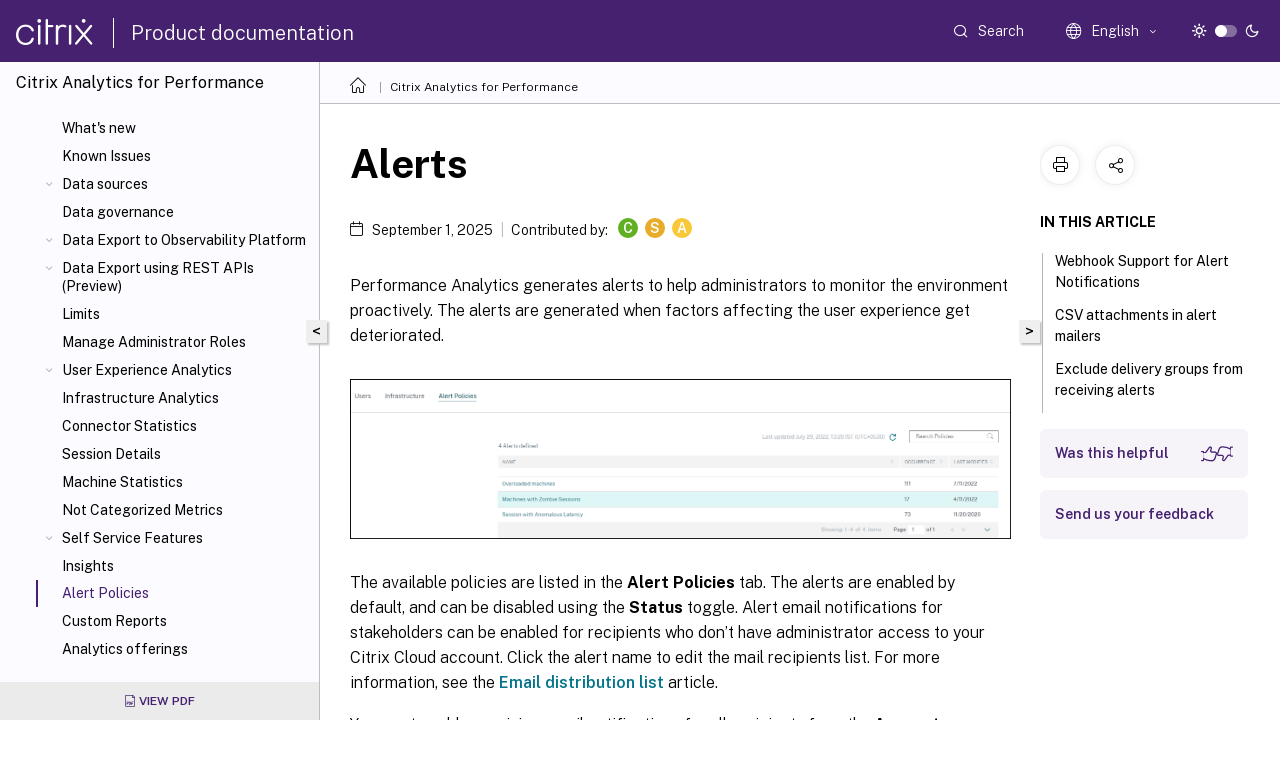

--- FILE ---
content_type: text/html; charset=UTF-8
request_url: https://docs.citrix.com/en-us/performance-analytics/alerts
body_size: 20511
content:
<!DOCTYPE html>
<html lang="en" class="theme" style="visibility:hidden">
    <head>
<meta http-equiv="Content-Type" content="text/html; charset=UTF-8">
    <meta charset="UTF-8">
    <meta http-equiv="X-UA-Compatible" content="IE=edge">
    <meta name="viewport" content="width=device-width, initial-scale=1.0, maximum-scale=12.0, user-scalable=yes">
    
    
   
    <title>Alerts | Citrix Analytics for Performance™</title>
	
    <meta name="description" content="Performance Analytics generates alerts to help administrators to monitor the environment proactively. The alerts are generated when factors affecting the user experience get deteriorated.">
	
    <meta name="ctx_product" content="performance_analytics">
    <meta name="lastModified" content="September 1, 2025">
<meta name="mt_fly_provider" content="">
    <meta name="lang_code" content="en-us">   
    <meta name="google-site-verification" content="1Wh0frgAsMk_9bvhlqikSVpVii-UUGbdQsKWe4WqTrQ">
    

    

      <link rel="preconnect" href="https://consent.trustarc.com" crossorigin>   

   <link rel="preconnect" href="https://fonts.gstatic.com" crossorigin>

    <link rel="preload" as="style" href="https://fonts.googleapis.com/css2?family=Public+Sans:wght@300;400;600;700&amp;display=swap">

    <link rel="stylesheet" href="https://fonts.googleapis.com/css2?family=Public+Sans:wght@300;400;600;700&amp;display=swap" media="print" onload="this.media='all'">

        
   
    <link rel="preload" as="style" href="/assets/main.css">
    <link rel="stylesheet" href="/assets/main.css">



    <link rel="canonical" href="/en-us/performance-analytics/alerts.html">
    <link rel="icon" type="image/vnd.microsoft.icon" href="/assets/images/favicon.ico">
    <link rel="apple-touch-icon" href="/assets/images/apple-touch-icon.png">
  
    
    
</head>

    <body class="doc">
        <div class="docs-container-fluid">
            <div class="row no-gutters docs-header-container" id="docs-header-container-id">
                <div class="col-sm-12 col-md-12 docs-page-header">
                    
                        
<header class="docs-header clearfix">
  <!-- <button type="button" id="extra-close-button" class="close" data-dismiss="modal" aria-label="Close">
        <span aria-hidden="true">&times;</span>
    </button> -->

  <div class="md-search">
    <div class="md-search-close">
      <span class="docs-icon icon-close"></span>
    </div>
  </div>
  <div class="header-left">
    <div class="docs-icon icon-hamburger md-hamburger"></div>

    <a class="site-title" onclick="location.href='https://www.citrix.com';">
      <span class="docs-icon icon-citrix-new site-logo"></span>
      
    </a>
    <span class="header-divider"> </span>
    <a href="/en-us" class="site-title-text">Product documentation</a>
  </div>
  <div class="header-right">
    <div class="search-bar-container">
<!-- Button trigger modal -->
<button type="button" class="btn btn-primary search-btn-homepage" data-toggle="modal" data-target="#algoliaModal" id="search-btn">
  <span class="docs-icon icon-search"></span>
  <div class="search-box-new"> Search</div>
</button>

<input type="hidden" id="search_type" value="Type to search">
<input type="hidden" id="search_no_results" value="No results">
<input type="hidden" id="search_filter" value="Filters">
<input type="hidden" id="search_refine" value="Refine results">
<input type="hidden" id="search_clear_all" value="Clear All">
<input type="hidden" id="search_citrix_pro_doc" value="Search Product documentation">
<input type="hidden" id="search_query" value="Try a different or less specific query. Remove any selected filters. Example queries include upgrade, workspace, certificate.">
<input type="hidden" id="search_recommended" value="Recommended topics">
<input type="hidden" id="search_related_topics" value="Related topics in Citrix Tech Zone">
<input type="hidden" id="search_no_result_tech_zone" value="No results found in Tech Zone">
<input type="hidden" id="search_show_more" value="Show more in Tech Zone">
<input type="hidden" id="search_query_all" value="Search in all products">
<input type="hidden" id="search_featured" value="Featured topics">
<input type="hidden" id="search_active_filter" value="Selected filter">

  <!-- Modal -->
  <div class="modal fade" id="algoliaModal" data-backdrop="false" tabindex="-1" role="dialog" aria-labelledby="algoliaModalLabel" aria-hidden="true">
    <div class="modal-dialog modal-dialog-scrollable" role="document">
      <div class="modal-content search-modal-content">
        <div class="modal-body search-modal-body" id="modal-box-algolia">
          <div>
            <div class="search-filter-head">
              <div class="inner-div">
                <div class="close-search-modal-mobile" data-dismiss="modal" aria-label="Close">
                 <span class="docs-icon algolia-modal-close-icon icon-arrow-back-search"></span>
                </div> 
                <div id="autocomplete">
                </div>
                <div class="close-search-modal" data-dismiss="modal" aria-label="Close">
                  <p>Close</p> <span class="docs-icon icon-clearAll-search"></span>
                </div>
                <div class="mobile-filter" id="mobile-filter-button"><span class="docs-icon icon-filter"></span></div>    
              </div>
            </div>
            <div class="search-hits">
              <div class="products-heading">
                <div class="prod">
                <div class="refine-heading">Refine results</div>
                <div id="clear-refinement" class="bg-ss-clear"></div>
                </div>
                <div id="hierarchical-menu">
                  <input type="text" id="product-search" class="product-searchbox" placeholder="Search for products">
                  <p class="select-product-mobile">Select Product</p>
                </div>
              </div>
              <div class="mobile-apply-filter" id="mobile-filter-div">
                <div class="mobile-apply-filter-inner">
                  <div id="apply-filter">Apply</div>
                  <div id="clear-refinement-mobile">Clear All</div>
                </div>
              </div>
              <div id="result-div">
                <div id="query-suggestion-div"></div>
                <div class="show-filter">
                  <div id="selected-message">Selected filter</div>
                  <div id="current-refinements"></div>
                </div>
                <div id="empty-search-algolia">
                  <div class="search-icon-big">
                    <span class="docs-icon icon-search no-result"></span>
                  </div>
                  <div class="empty-message-class">
                     <div class="empty-message-line-1 modal-text-center">Search Product documentation</div>
                  </div>
                </div>
                <div id="infinite-hits-custom" class="hits-container" style="display:none;">
                </div>
              </div>
            </div>
          </div>
        </div>
      </div>
    </div>
  </div>

      <span class="docs-icon icon-search md-search-submit"></span>
    </div>
<div class="language-container">
    <button type="button" class="btn btn-default dropdown-toggle" data-toggle="dropdown" aria-haspopup="true" aria-expanded="false" onclick="loadCaptcha('language')">
        <i class="docs-icon icon-globe cx-globe lang-selected"></i>
        <span class="lang-selected-text"></span>
        <span class="docs-icon dropdown-arrow icon-arrow-down-rounded"></span>
    </button>
        
    <ul class="dropdown-menu">
        <li class="lang active lang-desktop">
            <a class='language-option' href='/en-us/performance-analytics/alerts?lang-switch=true'>
                <div class="lang-p">
                    English
                </div>
            </a>
        </li>
        <li class="lang active lang-mobile">
            <a class='language-option' href='/en-us/performance-analytics/alerts?lang-switch=true'>
                <div class="lang-p">
                    EN
                </div>
            </a>
        </li>
            <li class="lang active lang-desktop">
                <a class="language-option mt-lang" href="/de-de/performance-analytics/alerts.html?lang-switch=true">
                    <div class="lang-p">
                        <span class="lang-txt">Deutsch</span>
                        <span class="docs-icon icon-mt"></span>
                        <p class="img_description">Machine Translated</p>
                    </div>
                </a>
            </li>
            <li class="lang active lang-mobile">
                <a class="language-option mt-lang" href="/de-de/performance-analytics/alerts.html?lang-switch=true">
                    <div class="lang-p">
                        <span class="lang-txt">DE</span>
                        <span class="docs-icon icon-mt"></span>
                        <p class="img_description">Machine Translated</p>
                    </div>
                </a>
            </li>
            <li class="lang active lang-desktop">
                <a class="language-option mt-lang" href="/fr-fr/performance-analytics/alerts.html?lang-switch=true">
                    <div class="lang-p">
                        <span class="lang-txt">Français</span>
                        <span class="docs-icon icon-mt"></span>
                        <p class="img_description">Machine Translated</p>
                    </div>
                </a>
            </li>
            <li class="lang active lang-mobile">
                <a class="language-option mt-lang" href="/fr-fr/performance-analytics/alerts.html?lang-switch=true">
                    <div class="lang-p">
                        <span class="lang-txt">FR</span>
                        <span class="docs-icon icon-mt"></span>
                        <p class="img_description">Machine Translated</p>
                    </div>
                </a>
            </li>
            <li class="lang active lang-desktop">
                <a class="language-option mt-lang" href="/es-es/performance-analytics/alerts.html?lang-switch=true">
                    <div class="lang-p">
                        <span class="lang-txt">Español</span>
                        <span class="docs-icon icon-mt"></span>
                        <p class="img_description">Machine Translated</p>
                    </div>
                </a>
            </li>
            <li class="lang active lang-mobile">
                <a class="language-option mt-lang" href="/es-es/performance-analytics/alerts.html?lang-switch=true">
                    <div class="lang-p">
                        <span class="lang-txt">ES</span>
                        <span class="docs-icon icon-mt"></span>
                        <p class="img_description">Machine Translated</p>
                    </div>
                </a>
            </li>
            <li class="lang active lang-desktop">
                <a class="language-option mt-lang" href="/ja-jp/performance-analytics/alerts.html?lang-switch=true">
                    <div class="lang-p">
                        <span class="lang-txt">日本語</span>
                        <span class="docs-icon icon-mt"></span>
                        <p class="img_description">Machine Translated</p>
                    </div>
                </a>
            </li>
            <li class="lang active lang-mobile">
                <a class="language-option mt-lang" href="/ja-jp/performance-analytics/alerts.html?lang-switch=true">
                    <div class="lang-p">
                        <span class="lang-txt">JA</span>
                        <span class="docs-icon icon-mt"></span>
                        <p class="img_description">Machine Translated</p>
                    </div>
                </a>
            </li>
            <li class="lang active lang-desktop">
                <a class="language-option mt-lang" href="/zh-cn/performance-analytics/alerts.html?lang-switch=true">
                    <div class="lang-p">
                        <span class="lang-txt">简体中文</span>
                        <span class="docs-icon icon-mt"></span>
                        <p class="img_description">Machine Translated</p>
                    </div>
                </a>
            </li>
            <li class="lang active lang-mobile">
                <a class="language-option mt-lang" href="/zh-cn/performance-analytics/alerts.html?lang-switch=true">
                    <div class="lang-p">
                        <span class="lang-txt">ZH</span>
                        <span class="docs-icon icon-mt"></span>
                        <p class="img_description">Machine Translated</p>
                    </div>
                </a>
            </li>
    </ul>
</div>



    <div class="light-toggle-box">
      <div class="light docs-actions-item">
        <span data-content="Light theme">
          <i class="docs-icon icon-sun"></i>
        </span>
      </div>
      <label class="switch">
        <input id="switch_theme" type="checkbox">
        <span class="slider round"></span>
      </label>
      <div class="dark docs-actions-item">
        <span data-content="Dark theme">
          <i class="docs-icon icon-moon"></i>
        </span>
      </div>
    </div>

    <button class="themebtn-switch">
      <span data-content="Light theme" class="theme-mobile">
        <i class="docs-icon icon-sun"></i>
      </span>
    </button>
  </div>
</header>


                    
					 <div id="docs-banner">
                        <div id="banner-div" style="display: none;" data-component="dismissible-item" data-expiry="1000" data-id="welcome-banner" data-type="info" data-value='&lt;div&gt;&lt;p id="text-banner"&gt;&lt;/p&gt;&lt;p id="new-banner"&gt;&lt;/p&gt;&lt;/div&gt;'></div>


                    </div>
                </div>
            </div>
            <div class="row no-gutters">
                <div class="col-sm-12 col-md-12 docs-page-content">
			<div id="invisible-recaptcha"></div>
     			 <input type="hidden" id="recaptchaVal" value="">
                    
   
<div class="row no-gutters" id="collapse">
  <div class="col-3 col-md-4 col-lg-3 content-left-wrapper">
    <div class="left-wrapper">
      
      

        <div class="version-name-class">
            <span class="version-name">
                Citrix Analytics for Performance™
            </span>
        </div>
    <!-- <div class="cx-version-options">
        <div class="dropdown has-no-options">
            <button class="btn btn-secondary dropdown-toggle docsproductversiondropdown" type="button" 
            data-toggle="dropdown" aria-haspopup="true" aria-expanded="false">
                <p class="version-name-container">
                    <span class="version-name">
                         Citrix Analytics for Performance™
                    </span>
                </p>

            </button>
        </div>
    </div> -->


<div class="left-nav">
    <div class="overlay"></div>
    <ul class="ctx-sub-menu scrollable">
                <li>
                    
                    <p>
                    
                        
                        
                        
                        
                        <a href='/en-us/performance-analytics/whats-new'>
                            What's new
                            
                            
                        </a>
                    </p>
                 </li>
                <li>
                    
                    <p>
                    
                        
                        
                        
                        
                        <a href='/en-us/performance-analytics/known-issues'>
                            Known Issues
                            
                            
                        </a>
                    </p>
                 </li>
                <li class="has-sub-nav-li">
                    
                    <p>
                        <span class="ctx-sub-menu-group-link has-sub-nav docs-icon icon-arrow-down-rounded"></span>
                    
                        
                        
                        
                        
                        <a class='ctx-sub-menu-group-title' href='/en-us/performance-analytics/data-sources'>
                            Data sources
                            
                            
                        </a>
                    </p>
                        <ul id="ctx-sub-menu-children" class="ctx-sub-menu-closed">
                                <li>
                                    <p>  
                                        <a href='/en-us/performance-analytics/data-sources/onboarding'>Configuring on-premises CVAD Sites</a>
                                </p>
</li>
                        </ul>
                 </li>
                <li>
                    
                    <p>
                    
                        
                        
                        
                        
                        <a href='/en-us/performance-analytics/data-governance'>
                            Data governance
                            
                            
                        </a>
                    </p>
                 </li>
                <li class="has-sub-nav-li">
                    
                    <p>
                        <span class="ctx-sub-menu-group-link has-sub-nav docs-icon icon-arrow-down-rounded"></span>
                    
                        
                        
                        
                        
                        <a class='ctx-sub-menu-group-title' href='/en-us/performance-analytics/data-export'>
                            Data Export to Observability Platform
                            
                            
                        </a>
                    </p>
                        <ul id="ctx-sub-menu-children" class="ctx-sub-menu-closed">
                                <li>
                                    <p>  
                                        <a href='/en-us/performance-analytics/data-export/splunk-integration-casp'>Splunk Integration with Citrix Analytics for Performance</a>
                                </p>
</li>
                                <li>
                                    <p>  
                                        <a href='/en-us/performance-analytics/data-export/elasticsearch-integration-casp'>Elasticsearch integration</a>
                                </p>
</li>
                                <li>
                                    <p>  
                                        <a href='/en-us/performance-analytics/data-export/grafana-integration'>Grafana integration</a>
                                </p>
</li>
                                <li>
                                    <p>  
                                        <a href='/en-us/performance-analytics/data-export/data-structure-sessions'>Data Structure - Session events</a>
                                </p>
</li>
                                <li>
                                    <p>  
                                        <a href='/en-us/performance-analytics/data-export/data-structure-machines'>Data Structure - Machine events</a>
                                </p>
</li>
                        </ul>
                 </li>
                <li class="has-sub-nav-li">
                    
                    <p>
                        <span class="ctx-sub-menu-group-link has-sub-nav docs-icon icon-arrow-down-rounded"></span>
                    
                        
                        
                        
                        
                        <a class='ctx-sub-menu-group-title' href='/en-us/performance-analytics/performance-analytics-api'>
                            Data Export using REST APIs (Preview)
                            
                            
                        </a>
                    </p>
                        <ul id="ctx-sub-menu-children" class="ctx-sub-menu-closed">
                                <li>
                                    <p>  
                                        <a href='/en-us/performance-analytics/api/citrix-analytics-odata-api'>Citrix Analytics ODATA API</a>
                                </p>
</li>
                                <li>
                                    <p>  
                                        <a href='/en-us/performance-analytics/api/data-structure-users'>Data Structure - Users events</a>
                                </p>
</li>
                                <li>
                                    <p>  
                                        <a href='/en-us/performance-analytics/api/data-structure-sessions'>Data Structure - Session events</a>
                                </p>
</li>
                                <li>
                                    <p>  
                                        <a href='/en-us/performance-analytics/api/data-structure-machines'>Data Structure - Machine events</a>
                                </p>
</li>
                                <li>
                                    <p>  
                                        <a href='/en-us/performance-analytics/api/data-export-to-power-bi'>Power BI Integration with Citrix Performance Analytics</a>
                                </p>
</li>
                        </ul>
                 </li>
                <li>
                    
                    <p>
                    
                        
                        
                        
                        
                        <a href='/en-us/performance-analytics/limits'>
                            Limits
                            
                            
                        </a>
                    </p>
                 </li>
                <li>
                    
                    <p>
                    
                        
                        
                        
                        
                        <a href='/en-us/performance-analytics/manage-perf-admin'>
                            Manage Administrator Roles
                            
                            
                        </a>
                    </p>
                 </li>
                <li class="has-sub-nav-li">
                    
                    <p>
                        <span class="ctx-sub-menu-group-link has-sub-nav docs-icon icon-arrow-down-rounded"></span>
                    
                        
                        
                        
                        
                        <a class='ctx-sub-menu-group-title' href='/en-us/performance-analytics/user-analytics'>
                            User Experience Analytics
                            
                            
                        </a>
                    </p>
                        <ul id="ctx-sub-menu-children" class="ctx-sub-menu-closed">
                                <li>
                                    <p>  
                                        <a href='/en-us/performance-analytics/user-analytics/ux-score'>User Experience Score</a>
                                </p>
</li>
                                <li>
                                    <p>  
                                        <a href='/en-us/performance-analytics/user-analytics/intermediate-drilldown'>User Experience Factors drilldown</a>
                                </p>
</li>
                        </ul>
                 </li>
                <li>
                    
                    <p>
                    
                        
                        
                        
                        
                        <a href='/en-us/performance-analytics/infrastructure-analytics'>
                            Infrastructure Analytics
                            
                            
                        </a>
                    </p>
                 </li>
                <li>
                    
                    <p>
                    
                        
                        
                        
                        
                        <a href='/en-us/performance-analytics/connector-statistics'>
                            Connector Statistics
                            
                            
                        </a>
                    </p>
                 </li>
                <li>
                    
                    <p>
                    
                        
                        
                        
                        
                        <a href='/en-us/performance-analytics/session-statistics'>
                            Session Details
                            
                            
                        </a>
                    </p>
                 </li>
                <li>
                    
                    <p>
                    
                        
                        
                        
                        
                        <a href='/en-us/performance-analytics/machine-statistics'>
                            Machine Statistics
                            
                            
                        </a>
                    </p>
                 </li>
                <li>
                    
                    <p>
                    
                        
                        
                        
                        
                        <a href='/en-us/performance-analytics/not-categorized'>
                            Not Categorized Metrics
                            
                            
                        </a>
                    </p>
                 </li>
                <li class="has-sub-nav-li">
                    
                    <p>
                        <span class="ctx-sub-menu-group-link has-sub-nav docs-icon icon-arrow-down-rounded"></span>
                    
                        
                        
                        
                        
                        <a class='ctx-sub-menu-group-title' href='/en-us/performance-analytics/self-service-features'>
                            Self Service Features
                            
                            
                        </a>
                    </p>
                        <ul id="ctx-sub-menu-children" class="ctx-sub-menu-closed">
                                <li>
                                    <p>  
                                        <a href='/en-us/performance-analytics/self-service/self-service'>Self Service for Performance - Users, Sessions, Machines</a>
                                </p>
</li>
                        </ul>
                 </li>
                <li>
                    
                    <p>
                    
                        
                        
                        
                        
                        <a href='/en-us/performance-analytics/insights'>
                            Insights
                            
                            
                        </a>
                    </p>
                 </li>
                <li>
                    
                    <p class="active">
                    
                    Alert Policies
                            
                            
                        
                    </p>
                 </li>
                <li>
                    
                    <p>
                    
                        
                        
                        
                        
                        <a href='/en-us/performance-analytics/custom-reports'>
                            Custom Reports
                            
                            
                        </a>
                    </p>
                 </li>
                <li>
                    
                    <p>
                    
                        
                        
                        
                        
                        <a href='/en-us/performance-analytics/analytics-offerings'>
                            Analytics offerings
                            
                            
                        </a>
                    </p>
                 </li>
                <li>
                    
                    <p>
                    
                        
                        
                        
                        
                        <a class='history-class' href='/en-us/performance-analytics/document-history'> Document History
                            
                            
                                <span class="docs-icon icon-rss ml-3"></span>
                        </a>
                    </p>
                 </li>
        
    </ul>
</div>


    
    
    
        
        
        <div class="content-operations">
            <div class="download-links">
                <a target="_blank" class="pdf" href="/en-us/performance-analytics/citrix-analytics-for-performance%E2%84%A2.pdf">
                    <span class="docs-icon icon-pdf mr-1"></span>
                    <span>View PDF</span>
                </a>
            </div>
        </div>
        

      
    </div>
  </div>
  <div class="col-xs-12 col-md-8 col-lg-9 content-right-wrapper">
    <div class="row no-gutters">
      <!--in this line there is class="h-100" which gives height 100%!important this is causing the issue  -->
      <div class="col-12 add-margin sticky-banner">
        
        <div id="mtDesktopBanner" class="mt-feedback-banner mt-feedback-banner-wrapper" style="display: none">
          <div class="feedback-banner-container " data-localize-header="mt-feedback-form">
    <div class="banner-content-wrapper">
        <span class="banner-heading" data-localize="mt_feedback_banner_heading">This content has been machine translated dynamically.</span>
    </div>
    <div class="banner-content-wrapper">
        <a class="banner-modal-button" href="#" data-toggle="modal" data-target="#mtFeedbackModal">
            <span data-localize="mt_feedback_banner_link">Give feedback here</span>
        </a>
    </div>
</div>
<div class="grate-ful-section" data-localize-header="mt-feedback-form">
    <!--suc_msg div will show when we get success response from netlify for the podio feedback -->  
        <img width="20" height="20" id="grate-ful-section_image_id">
        <span data-localize="mt_feedback_thank_you_text">Thank you for the feedback 
        </span>
</div>
        </div>
         
<nav aria-label="breadcrumb" class="d-lg-block breadcrumb-mobile ">
    <div class="breadcrumb-container sub-content-main-wrapper">
        <ol class="breadcrumb ctx-breadcrumbs">
            <li class="breadcrumb-item"><a href="/en-us"><span class="docs-icon icon-home breadcrumb-icon"></span></a></li>
            <li class="breadcrumb-item"><a href="/en-us/performance-analytics">Citrix Analytics for Performance™</a></li>
        </ol>
    </div>
</nav>
      </div>
      
      <div style="position: sticky; width: 100%; top: 200px; z-index: 3">
        <button id="collapse-left">&lt;</button>
        <button id="show-left" style="display: none">&gt;</button>
      </div>

       
      <div class="col-12 col-sm-12 col-md-12 col-lg-9 order-12 order-sm-12 order-md-12 order-lg-1 sub-content-main-flex">
        <div class="sub-content-main-wrapper h-100">
          <div class="sub-content-main-wrapper-innner">
            

            <div class="mt-note" style="display: none">
              <div class="notification-container">
    <div class="notification-panel container-fluid" style="display:none">
        <div class="row outer-row-cont">
            <div class="col-12 col-md-7 col-sm-6 col-lg-7 outer-cont">
                <p class="notification-text en-us">This content has been machine translated dynamically.</p>
                <p class="notification-text de-de">Dieser Inhalt ist eine maschinelle Übersetzung, die dynamisch erstellt wurde. <a href="#mt-disclaimer">(Haftungsausschluss)</a></p>
                <p class="notification-text fr-fr">Cet article a été traduit automatiquement de manière dynamique. <a href="#mt-disclaimer">(Clause de non responsabilité)</a></p>
                <p class="notification-text es-es">Este artículo lo ha traducido una máquina de forma dinámica. <a href="#mt-disclaimer">(Aviso legal)</a></p>
				<p class="notification-text zh-cn">此内容已经过机器动态翻译。 <a href="#mt-disclaimer">放弃</a></p>
                <p class="notification-text ja-jp">このコンテンツは動的に機械翻訳されています。<a href="#mt-disclaimer">免責事項</a></p>
                <p class="notification-text ko-kr">이 콘텐츠는 동적으로 기계 번역되었습니다. <a href="#mt-disclaimer">책임 부인</a></p>
                <p class="notification-text pt-br">Este texto foi traduzido automaticamente. <a href="#mt-disclaimer">(Aviso legal)</a></p>
                <p class="notification-text it-it">Questo contenuto è stato tradotto dinamicamente con traduzione automatica.<a href="#mt-disclaimer">(Esclusione di responsabilità))</a></p>
                
                <p class="notification-text en-us-persistent-mt">This article has been machine translated.</p>
                <p class="notification-text de-de-persistent-mt">Dieser Artikel wurde maschinell übersetzt. <a href="#mt-disclaimer">(Haftungsausschluss)</a></p>
                <p class="notification-text fr-fr-persistent-mt">Ce article a été traduit automatiquement. <a href="#mt-disclaimer">(Clause de non responsabilité)</a></p>
                <p class="notification-text es-es-persistent-mt">Este artículo ha sido traducido automáticamente. <a href="#mt-disclaimer">(Aviso legal)</a></p>
                <p class="notification-text ja-jp-persistent-mt">この記事は機械翻訳されています.<a href="#mt-disclaimer">免責事項</a></p>
                <p class="notification-text ko-kr-persistent-mt">이 기사는 기계 번역되었습니다.<a href="#mt-disclaimer">책임 부인</a></p>
                <p class="notification-text pt-br-persistent-mt">Este artigo foi traduzido automaticamente.<a href="#mt-disclaimer">(Aviso legal)</a></p>
                <p class="notification-text zh-cn-persistent-mt">这篇文章已经过机器翻译.<a href="#mt-disclaimer">放弃</a></p>
                <p class="notification-text it-it-persistent-mt">Questo articolo è stato tradotto automaticamente.<a href="#mt-disclaimer">(Esclusione di responsabilità))</a></p>
            </div>
            <div class="col-12 col-md-5 col-sm-6 col-lg-5 inner-cont">
                <div class="button">
                    <div class="switcher">
                        <a class="mt-switchback-btn" href="javascript:">
                            <img width="20" height="20" class="blue_icon" id="mt-switchback-btn_image"> 
                            <span class="en-us">Switch to english</span>
                            <span class="de-de" style="display:none">Auf Englisch anzeigen</span>
                            <span class="fr-fr" style="display:none">Lire en anglais</span>
                            <span class="es-es" style="display:none">Leer en inglés</span>
                            <span class="ja-jp" style="display:none">英語に切り替え</span>
                            <span class="ko-kr" style="display:none">영어로 전환</span>
                            <span class="pt-br" style="display:none">Mudar para ingles</span>
                            <span class="zh-cn" style="display:none">切换到英文</span>
                            <span class="it-it" style="display:none">Passa all'inglese</span>
                        </a>
                    </div>
                </div>
            </div>
        </div>
    </div>
    <div style="display:none" id="notification-panel-error" class="notification-panel-error">
        <span class="icon-warning docs-icon"></span>
        <p class="notification-text">Translation failed!</p>
    </div>
 </div>

            </div>
            <div class="sub-content-main">
               
              <div class="title-container">
                <h1 class="page-title  d-sm-none d-lg-block"> Alerts 
                </h1>
              </div>

                 <div class="meta-data d-none d-lg-block">
        <span class="docs-icon icon-calendar"></span>
                <span class="last-modified">September 1, 2025</span>
                        
                        
                                <div class="contributor">
                                Contributed by: 
                                        
					<div class="contributor-inline">
                                                <!--  -->
                                                
                                                                <span class="contributor-info unconsented-contributor" title="
                        Citrix
                         Staff">
                        C
                        </span>
                                                <!--  -->
                                                 
                                                                <span class="contributor-info has-contributor" title="Sophia Jose - 
                        Citrix
                         Staff">S</span>
                                                <!--  -->
                                                 
                                                                <span class="contributor-info has-contributor" title="Aparna Chandrasekaran - 
                        Citrix
                         Staff">A</span>
										</div>
                                </div>
                <div class="meta-border"></div>
</div>
   


<p>Performance Analytics generates alerts to help administrators to monitor the environment proactively. The alerts are generated when factors affecting the user experience get deteriorated.</p>

<p><img src="/en-us/citrix-analytics/media/pa-alert-policies.png" alt="Alert policies" loading="eager" class="images"></p>

<p>The available policies are listed in the <strong>Alert Policies</strong> tab. The alerts are enabled by default, and can be disabled using the <strong>Status</strong> toggle. Alert email notifications for stakeholders can be enabled for recipients who don’t have administrator access to your Citrix Cloud account. Click the alert name to edit the mail recipients list. For more information, see the <a href='https://docs.citrix.com/en-us/citrix-analytics/alert-settings/email-distribution-lists' rel='noopener noreferrer' target='_blank'>Email distribution list</a> article.</p>

<p>You must enable receiving email notifications for all recipients from the <strong>Account Settings</strong> menu in Citrix Cloud to receive the alert mails. For more information, see the <a href="https://docs.citrix.com/en-us/citrix-cloud/citrix-cloud-management/notifications.html#receive-emailed-notifications" rel="noopener noreferrer" target="_blank">Notifications article</a>.</p>

<h2 id="webhook-support-for-alert-notifications">
<a class="anchor" href="#webhook-support-for-alert-notifications" aria-hidden="true"><span class="octicon octicon-link"></span></a>Webhook Support for Alert Notifications</h2>

<p>You can publish alert notifications from Performance Analytics to a preferred Webhook listener such as Slack, JIRA. This helps enterprise customers automate the flow from incident detection to closure, and hence easily drive workflows in response to Performance Analytics Alert notifications.</p>

<p>For information about creating a webhook profile, see <a href='/en-us/citrix-analytics/alert-settings/webhook-for-alerts'>Create a Webhook Profile</a>.</p>

<p>To configure a webhook-based alert notification:</p>

<ol>
  <li>
    <p>Go to the <strong>Alert Policies</strong> tab.</p>

    <p><img src="/en-us/citrix-analytics/media/pa-webhook1.png" alt="Modify Alert policy" loading="eager" class="images"></p>
  </li>
  <li>Click the policy that you want to configure with a webhook.</li>
  <li>
<strong>Modify Alert</strong> page opens. In the <strong>Then do the following</strong> drop-down list, select <strong>Notify webhook or Email</strong> or <strong>Notify webhook</strong> as required.</li>
  <li>If you have the webhook profile already created, choose the correct webhook from the <strong>Select Webhook Profile</strong> drop-down list.</li>
  <li>
    <p>In the <strong>Message Body</strong> text box, include the <code class="language-plaintext highlighter-rouge">$Format_Alert_Msg</code> string to get a regular alert message with a templated string stored in the back-end. For example to send alert message to Slack, you can use this format: <code class="language-plaintext highlighter-rouge">{"text":"$Format_Alert_Msg" }</code>.</p>

    <p><img src="/en-us/citrix-analytics/media/pa-message-body.png" alt="Message body" loading="eager" class="images"></p>
  </li>
</ol>

<h2 id="csv-attachments-in-alert-mailers">
<a class="anchor" href="#csv-attachments-in-alert-mailers" aria-hidden="true"><span class="octicon octicon-link"></span></a>CSV attachments in alert mailers</h2>

<p>Black hole Machines, Overloaded Machine and Zombie Session alerts emails have CSV attachments containing information about the affected machines and sessions.
The attachment has the following data:</p>

<ul>
  <li>Machine Name</li>
  <li>Site ID</li>
  <li>Catalog Name</li>
  <li>Delivery Group Name</li>
  <li>Failure count (Number of failed machines or sessions as applicable).</li>
</ul>

<p>The CSV attachments in alert mailers help identify faulting machines and sessions without having to log on to Citrix Analytics for Performance. This helps establish automation pipelines to create and forward tickets to stakeholders responsible for speedy resolution of issues.</p>

<h2 id="exclude-delivery-groups-from-receiving-alerts">
<a class="anchor" href="#exclude-delivery-groups-from-receiving-alerts" aria-hidden="true"><span class="octicon octicon-link"></span></a>Exclude delivery groups from receiving alerts</h2>

<p>You can now specify delivery groups to be excluded from receiving alert notifications. You can remove unused delivery groups or those created for testing purposes from the alerting process. Excluding delivery groups helps reduce alert fatigue and improve the relevance of alerts.</p>

<h2 id="customize-alert-parameters">
<a class="anchor" href="#customize-alert-parameters" aria-hidden="true"><span class="octicon octicon-link"></span></a>Customize Alert Parameters</h2>

<p>Alert policies are pre-built with default parameter values. You can modify the alert parameters to make them more relevant to your environment.</p>

<p>Click the alert policy name to open the <strong>Modify Alert</strong> window. Modify the values of the listed parameters to suit your environment. Subsequent alert notifications are generated based on the custom conditions.</p>

<p><img src="/en-us/citrix-analytics/media/pa-alert-overload-edit.png" alt="Zombie alert mailer" loading="eager" class="images"></p>

<blockquote>
  <p><strong>Note:</strong>
Updating the alert parameters also alters the calculation of the corresponding insight on the UX dashboard.</p>
</blockquote>

<p>In alerts where re-alerting is supported, you can also control the re-alerting preference. Alert notifications are resent if the re-alert preference is set to <strong>Enabled</strong> and the conditions as specified in the re-alert preference persist.</p>

<p>Customized alerts are more relevant to your environment, they help identify anomalies easily, and are more dependable for proactive monitoring.</p>

<h2 id="alert-for-machines-with-zombie-sessions">
<a class="anchor" href="#alert-for-machines-with-zombie-sessions" aria-hidden="true"><span class="octicon octicon-link"></span></a>Alert for Machines with Zombie Sessions</h2>

<p>The <strong>Machines with Zombie Sessions</strong> alert mail is generated when a new machine with a zombie session is detected in the environment in a 15 mins interval.</p>

<p>You can customize the alert conditions for the Machines with Zombie Sessions alert.</p>

<p><img src="/en-us/citrix-analytics/media/pa-alert-zombie-edit.png" alt="Alert Edit for Machines with Zombie Sessions" loading="eager" class="images"></p>

<p>An email alert containing details of the number of machines with zombie sessions and session failures that have resulted due to zombie sessions is sent to the administrators. The numbers in the mailer are for the last 15 min interval.</p>

<p><img src="/en-us/citrix-analytics/media/pa-zombie-alerts-mailer.png" alt="Zombie alert mailer" loading="eager" class="images"></p>

<p>Click <strong>View machines</strong> in the mailer to see single-session machines with abandoned sessions on the Self-service view for Machines with Zombie Sessions. The view reflects the 15 min interval as per the mailer, use the time navigator to choose a larger time window.</p>

<p>Re-alerting on the same machine is done only if the same-abandoned session persists on the same machine for over 24 hours from the initial detection. The re-alerting preference for this alert cannot be set to disabled.</p>

<h2 id="alert-for-sessions-with-anomalous-latency">
<a class="anchor" href="#alert-for-sessions-with-anomalous-latency" aria-hidden="true"><span class="octicon octicon-link"></span></a>Alert for Sessions with Anomalous Latency</h2>

<p>Anomalous Latency is the primary cause for poor session experience. The Anomalous Latency alerts help administrators when there is a significant deviation in the session latency values. The proactive alerting helps administrators identify specific users whose sessions have poor responsiveness.</p>

<p>You can customize the alert conditions for the Sessions with Anomalous Latency alert.</p>

<p><img src="/en-us/citrix-analytics/media/pa-alert-latency-edit.png" alt="Alert Edit for Sessions with Anomalous Latency" loading="eager" class="images"></p>

<p>Updating the parameters alters the calculation of the Baseline Insight for Sessions with Anomalous Responsiveness.</p>

<p>This alert shows the number of sessions and users whose session latency readings deviate from the user’s 30-day baseline value. The user-specific baseline is calculated using the P95 ICARTT values measured over the last 30 days.</p>

<p><img src="/en-us/citrix-analytics/media/pa-anamolous-alert.png" alt="Anomalous latency alert" loading="eager" class="images"></p>

<p>The alert mail shows the number of sessions and users facing anomalous responsiveness in the mentioned time period. Click <strong>View Sessions</strong> to see the sessions with anomalous responsiveness listed in the Sessions self-service page.</p>

<p>The <strong>Patterns Detected</strong> section shows the top three patterns noticed in sessions with anomalous responsiveness based on the following criteria:</p>

<ul>
  <li>Number of sessions with anomalous responsiveness in each Delivery Group</li>
  <li>Number of users with anomalous responsiveness in each Endpoint City</li>
  <li>Number of sessions with anomalous responsiveness in each ISP</li>
</ul>

<p>The <strong>View latest insights on Analytics</strong> link leads to the User Experience dashboard showing the latest statistics in the <strong>Insights</strong> panel. Analyze the Location, ICARTT, ISP, Bandwidth, and Latency metrics for a specific session to root cause the issue. For more information about the indicators available in the Sessions based Self-service view, see <a href='/en-us/performance-analytics/self-service/self-service#self-service-search-for-sessions'>Self-service search for sessions</a>.</p>

<h2 id="alert-for-overloaded-machines">
<a class="anchor" href="#alert-for-overloaded-machines" aria-hidden="true"><span class="octicon octicon-link"></span></a>Alert for Overloaded Machines</h2>

<p>Machines that have experienced sustained CPU spikes, or high memory usage, or both, that have lasted for 5 minutes or more, resulting in a poor user experience during the selected interval are considered to be overloaded.</p>

<p>You can customize the alert conditions and the re-alert preference for the Overloaded Machines alert.</p>

<p><img src="/en-us/citrix-analytics/media/pa-alert-overload-edit.png" alt="Alert Edit for Overloaded Machines" loading="eager" class="images"></p>

<p>An Overloaded Machines alert mail is sent to administrators when an overloaded machine is detected in the environment in a 15-minute interval.</p>

<p><img src="/en-us/citrix-analytics/media/pa-overload-alert.png" alt="Overloaded Machines Alert" loading="eager" class="images"></p>

<p>If the machine remains in an overloaded condition, re-alert mails are generated,</p>

<ul>
  <li>in the case of a single-session machine, once in 24 hours,</li>
  <li>in the case of multi-session machines, up to three times on the first day if the machine has a new session with poor Session Score and once after 24 hours.</li>
</ul>

<p>The alert mail shows the number of overloaded machines causing poor user experience and the number of users affected during the selected duration.</p>

<p>Click <strong>View Machines</strong> to see the overloaded machines listed in the Machines self-service page for Overloaded Machines.</p>

<p>The <strong>Patterns Detected</strong> section shows the top three patterns noticed in overloaded machines with respect to the following criteria:</p>

<ul>
  <li>Number of overloaded machines in each Delivery Group</li>
  <li>Number of overloaded machines running single-session or multi-session OS</li>
  <li>Number of overloaded machines with Sustained Memory or CPU spikes</li>
</ul>

<p>The <strong>View latest insights</strong> link leads to the User Experience dashboard showing the latest statistics in the <strong>Insights</strong> panel.</p>

<p>Updating the parameters alters the calculation of the Diagnostic Insight for Overloaded Machines.</p>

<p>For more information, see the <a href='/en-us/performance-analytics/insights#diagnostic-insights-overloaded-machines'>Insights</a> article.</p>

<h2 id="alert-for-black-hole-machines">
<a class="anchor" href="#alert-for-black-hole-machines" aria-hidden="true"><span class="octicon octicon-link"></span></a>Alert for Black Hole Machines</h2>

<p>Citrix Analytics for Performance scans for black hole machines every 15 minutes and sends out an alert to enable administrators to proactively mitigate session failures faced by users due to black hole machines. Machines that have failed to service four or more consecutive session requests are termed as Black hole machines. With black hole failure alerting, administrators need not be logged into Performance Analytics to know the session failures that occurred due to black hole machines.</p>

<p>You can customize alert conditions and the re-alert preference for the Black Hole Machines alert.</p>

<p><img src="/en-us/citrix-analytics/media/pa-alert-black-hole-edit.png" alt="Alert Edit for Black Hole Machines" loading="eager" class="images"></p>

<p>Details of the machines and the session failures caused by them are sent in the alert mails to administrators. The <strong>Black Hole Machines</strong> alert policy must be enabled to receive these mails.</p>

<p><img src="/en-us/citrix-analytics/media/pa-blackhole-alert.png" alt="Black Hole Machines Alert" loading="eager" class="images"></p>

<p>Clicking the View machines link takes you to the Machines self-service view displaying the list of black hole machines during the 15 min interval. In addition, the timeline view shows black hole machines identified over the last 24 hours.
Administrators are re-alerted if the number of session failures due to the same black hole machine is doubled within 24 hours and the re-alerting preference is set to <strong>Enabled</strong>.</p>

<p>The <strong>View latest insights</strong> link leads to the User Experience dashboard showing the latest statistics in the <strong>Insights</strong> panel.</p>

<p>The <strong>Patterns Detected</strong> section shows the top three patterns noticed in black hole machines with respect to the following criteria:</p>

<ul>
  <li>Number of black hole machines in each Delivery Group</li>
  <li>Number of black hole machines running single-session or multi-session OS</li>
</ul>

<p>Updating the parameters alters the calculation of the Diagnostic Insight for Black Hole Machines. For more information, see the <a href='/en-us/performance-analytics/insights#diagnostic-insights-black-hole-machines'>Insights</a> article.</p>

<h2 id="alert-for-session-failures">
<a class="anchor" href="#alert-for-session-failures" aria-hidden="true"><span class="octicon octicon-link"></span></a>Alert for Session Failures</h2>

<p>The <strong>Session Failures</strong> alert is generated when the number of sessions that have failed to launch has exceeded by 30% or more from the 30-day baseline value and more than 5% of the total number of sessions have failed. The baseline value is calculated as the P80 value of the session failure count measured during the last 30 days for the same time frame.</p>

<p>You can customize alert conditions and the re-alert preference for the Session Failures alert.</p>

<p><img src="/en-us/citrix-analytics/media/pa-alert-session-failures-edit.png" alt="Alert Edit for Session Failures" loading="eager" class="images"></p>

<p>Session Failures alert notification is mailed to all configured administrators.</p>

<p><img src="/en-us/citrix-analytics/media/pa-alert-session-failure.png" alt="Alert for Session Failures" loading="eager" class="images"></p>

<p>The Session Failures alert mail displays the following information:</p>

<ul>
  <li>the percentage change in the current session failure count compared to the baseline value</li>
  <li>the current number of session failures</li>
  <li>increase in the number of session failures with respect to the baseline value</li>
  <li>a graph showing the baseline value and session failure count plotted over the last 30 days.</li>
</ul>

<p>The <strong>View latest insights</strong> link leads to the User Experience dashboard showing the latest statistics in the <strong>Baseline Insights</strong> panel.</p>

<p>Updating the parameters alters the calculation of the Baseline Insight for Session Failures. For more information, see the <a href='/en-us/performance-analytics/insights#baseline-insights-session-failures'>Insights</a> article.</p>

<h2 id="alert-for-sessions-with-poor-responsiveness">
<a class="anchor" href="#alert-for-sessions-with-poor-responsiveness" aria-hidden="true"><span class="octicon octicon-link"></span></a>Alert for Sessions with Poor Responsiveness</h2>

<p>The <strong>Sessions with Poor Responsiveness</strong> alert is generated when the number of sessions with poor responsiveness has increased 30% or more from the 30-day baseline value and this increase impacts more than 5% of the sessions. The baseline value is calculated as the P80 value of the number of sessions with poor responsiveness measured during the last 30 days for the same time frame.</p>

<p>You can customize alert conditions and the re-alert preference for the Sessions with Poor Responsiveness alert.</p>

<p><img src="/en-us/citrix-analytics/media/pa-alert-session-resp-edit.png" alt="Alert Edit for Sessions with Poor Responsiveness" loading="eager" class="images"></p>

<p>Sessions with Poor Responsiveness alert notification is mailed to the configured administrators.</p>

<p><img src="/en-us/citrix-analytics/media/pa-alert-poor-resp.png" alt="Alert for Sessions with poor responsiveness" loading="eager" class="images"></p>

<p>The alert mail contains the following information:</p>

<ul>
  <li>the percentage change in the current number of sessions with poor responsiveness value compared to the baseline value</li>
  <li>the current number of sessions with poor responsiveness</li>
  <li>the increase or decrease in the sessions with poor responsiveness with respect to the baseline value</li>
  <li>a graph showing the baseline value and the number of sessions with poor responsiveness trend over the last 30 days.</li>
</ul>

<p>The <strong>View latest insights</strong> link leads to the User Experience dashboard showing the latest statistics in the <strong>Insights</strong> panel.</p>

<p>Updating the parameters alters the calculation of the Baseline Insight for Sessions with Poor Responsiveness. For more information, see the <a href='/en-us/performance-analytics/insights#baseline-insights-session-responsiveness'>Insights</a> article.</p>

<h2 id="alert-for-sessions-with-poor-logon-duration">
<a class="anchor" href="#alert-for-sessions-with-poor-logon-duration" aria-hidden="true"><span class="octicon octicon-link"></span></a>Alert for Sessions with Poor Logon Duration</h2>

<p>The <strong>Sessions with Poor Logon Duration</strong> alert is generated when the number of sessions with poor logon duration has increased 30% or more from the 30-day baseline value and this increase impacts more than 5% of the sessions. The baseline value is calculated as the P80 value of the number of sessions with poor logon duration measured during the last 30 days for the same time frame.</p>

<p>You can customize alert conditions and the re-alert preference for the Sessions with Poor Logon Duration alert.</p>

<p><img src="/en-us/citrix-analytics/media/pa-alert-poor-logon-edit.png" alt="Alert Edit for Sessions with Poor Logon Duration" loading="eager" class="images"></p>

<p>Sessions with Poor Logon Duration alert notification is mailed to the configured administrators.</p>

<p><img src="/en-us/citrix-analytics/media/pa-alerts-poor-logon.png" alt="Alert for Sessions with Poor Logon Duration" loading="eager" class="images"></p>

<p>The Sessions with Poor Logon Duration alert mail shows the following information:</p>

<ul>
  <li>the percentage change in the current number of sessions with poor logon duration value compared to the baseline value</li>
  <li>the current number of sessions with poor logon duration</li>
  <li>increase or decrease in the sessions with poor logon duration with respect to the baseline value</li>
  <li>a graph showing the baseline value and the number of sessions with poor logon duration plotted over the last 30 days</li>
</ul>

<p>The <strong>View latest insights</strong> link leads to the User Experience dashboard showing the latest statistics in the <strong>Baseline Insights</strong> panel.</p>

<p>For more information, see the <a href='/en-us/performance-analytics/insights#baseline-insights-session-logon-duration'>Insights</a> article.</p>

<h2 id="alert-for-anomalous-session-disconnects">
<a class="anchor" href="#alert-for-anomalous-session-disconnects" aria-hidden="true"><span class="octicon octicon-link"></span></a>Alert for Anomalous Session Disconnects</h2>

<p>The <strong>Anomalous Session Disconnects</strong> alert is generated when the session disconnects count has increased 30% or more from the 30-day baseline value and this increase impacts more than 5% of the sessions. The baseline value is calculated as the P80 value of the number of sessions disconnects measured during the last 30 days for the same time frame.</p>

<p>You can customize alert conditions and the re-alert preference for the Anomalous Session Disconnects alert.</p>

<p><img src="/en-us/citrix-analytics/media/pa-alerts-session-disconnects-edit.png" alt="Alert Edit for Anomalous Session Disconnects" loading="eager" class="images"></p>

<p>Sessions with Poor Logon Duration alert notification is mailed to the configured administrators.</p>

<p><img src="/en-us/citrix-analytics/media/pa-baseline-sad.png" alt="Alert for Anomalous Session Disconnects" loading="eager" class="images"></p>

<p>The Anomalous Sessions Disconnects alert mail shows the following information:</p>

<ul>
  <li>the percentage change in the current session disconnects count as compared to the baseline value</li>
  <li>the current number of session disconnects</li>
  <li>increase in session disconnects with respect to the baseline value</li>
  <li>a graph showing the baseline value and the number of session disconnects plotted over the last 30 days.</li>
</ul>

<p>The <strong>View latest insights</strong> link leads to the User Experience dashboard showing the latest statistics in the <strong>Baseline Insights</strong> panel.</p>

<p>Updating the parameters alters the calculation of the Baseline Insight for Anomalous Session Disconnects. For more information, see the <a href="/en-us/performance-analytics/insights.htmlbaseline-insights-anomalous-session-disconnects">Insights</a> article.</p>


            </div>
            <div class="mt-disclaimer" style="display: none">
              <a id="mt-disclaimer"></a>
              <!--googleoff: all-->
<div class="mt-citrix-disclaimer" data-localize-header="mt-disclaimers">
    <span data-localize="mt_disclaimer"> The official version of this content is in English. Some of the Cloud Software Group documentation content is machine translated for your convenience only. Cloud Software Group has no control over machine-translated content, which may contain errors, inaccuracies or unsuitable language. No warranty of any kind, either expressed or implied, is made as to the accuracy, reliability, suitability, or correctness of any translations made from the English original into any other language, or that your Cloud Software Group product or service conforms to any machine translated content, and any warranty provided under the applicable end user license agreement or terms of service, or any other agreement with Cloud Software Group, that the product or service conforms with any documentation shall not apply to the extent that such documentation has been machine translated. Cloud Software Group will not be held responsible for any damage or issues that may arise from using machine-translated content. </span>
</div>
<div class="mt-disclaimer-container">
    <div class="mt-de-de-gl-disclaimer" style="display:none">
        DIESER DIENST KANN ÜBERSETZUNGEN ENTHALTEN, DIE VON GOOGLE BEREITGESTELLT WERDEN. GOOGLE LEHNT JEDE AUSDRÜCKLICHE ODER STILLSCHWEIGENDE GEWÄHRLEISTUNG IN BEZUG AUF DIE ÜBERSETZUNGEN AB, EINSCHLIESSLICH JEGLICHER GEWÄHRLEISTUNG DER GENAUIGKEIT, ZUVERLÄSSIGKEIT UND JEGLICHER STILLSCHWEIGENDEN GEWÄHRLEISTUNG DER MARKTGÄNGIGKEIT, DER EIGNUNG FÜR EINEN BESTIMMTEN ZWECK UND DER NICHTVERLETZUNG VON RECHTEN DRITTER.
    </div>
    <div class="mt-fr-fr-gl-disclaimer" style="display:none">
        CE SERVICE PEUT CONTENIR DES TRADUCTIONS FOURNIES PAR GOOGLE. GOOGLE EXCLUT TOUTE GARANTIE RELATIVE AUX TRADUCTIONS, EXPRESSE OU IMPLICITE, Y COMPRIS TOUTE GARANTIE D'EXACTITUDE, DE FIABILITÉ ET TOUTE GARANTIE IMPLICITE DE QUALITÉ MARCHANDE, D'ADÉQUATION À UN USAGE PARTICULIER ET D'ABSENCE DE CONTREFAÇON.
    </div>
    <div class="mt-es-es-gl-disclaimer" style="display:none">
        ESTE SERVICIO PUEDE CONTENER TRADUCCIONES CON TECNOLOGÍA DE GOOGLE. GOOGLE RENUNCIA A TODAS LAS GARANTÍAS RELACIONADAS CON LAS TRADUCCIONES, TANTO IMPLÍCITAS COMO EXPLÍCITAS, INCLUIDAS LAS GARANTÍAS DE EXACTITUD, FIABILIDAD Y OTRAS GARANTÍAS IMPLÍCITAS DE COMERCIABILIDAD, IDONEIDAD PARA UN FIN EN PARTICULAR Y AUSENCIA DE INFRACCIÓN DE DERECHOS.
    </div>
    <div class="mt-zh-cn-gl-disclaimer" style="display:none">
        本服务可能包含由 Google 提供技术支持的翻译。Google 对这些翻译内容不做任何明示或暗示的保证，包括对准确性、可靠性的任何保证以及对适销性、特定用途的适用性和非侵权性的任何暗示保证。
    </div>
    <div class="mt-ja-jp-gl-disclaimer" style="display:none">
        このサービスには、Google が提供する翻訳が含まれている可能性があります。Google は翻訳について、明示的か黙示的かを問わず、精度と信頼性に関するあらゆる保証、および商品性、特定目的への適合性、第三者の権利を侵害しないことに関するあらゆる黙示的保証を含め、一切保証しません。
    </div>
    <div class="mt-pt-br-gl-disclaimer" style="display:none">
        ESTE SERVIÇO PODE CONTER TRADUÇÕES FORNECIDAS PELO GOOGLE. O GOOGLE SE EXIME DE TODAS AS GARANTIAS RELACIONADAS COM AS TRADUÇÕES, EXPRESSAS OU IMPLÍCITAS, INCLUINDO QUALQUER GARANTIA DE PRECISÃO, CONFIABILIDADE E QUALQUER GARANTIA IMPLÍCITA DE COMERCIALIZAÇÃO, ADEQUAÇÃO A UM PROPÓSITO ESPECÍFICO E NÃO INFRAÇÃO.
    </div>
    <div class="mt-de-de-amz-disclaimer" style="display:none">
    </div>
    <div class="mt-es-es-amz-disclaimer" style="display:none">
    </div>
    <div class="mt-fr-fr-amz-disclaimer" style="display:none">
    </div>
</div>
<!--googleon: all-->

            </div>
          </div>

            
          <div class="feedbackedit-section" id="mobile-screen-feedback">
            <div class="feedback-like-dislike">
              <div class="feedback-wrapper mobile-feedback-wrapper">
                <div class="feedback-message">
                  Was this helpful
                </div>

                <div class="like-dislike-div">
                  <svg class="dislike" width="16px" height="16px" viewbox="0 0 26 25" fill="#F6F4F8" xmlns="http://www.w3.org/2000/svg">
                    <path d="M25 15.884L22.9119 15.884C22.635 15.884 22.3694 15.774 22.1736 15.5782C21.9778 15.3824 21.8678 15.1169 21.8678 14.84L21.8678 2.31261C21.8678 2.0357 21.9778 1.77014 22.1736 1.57434C22.3694 1.37854 22.635 1.26854 22.9119 1.26854L25 1.26854" stroke-width="2" stroke-linecap="round" stroke-linejoin="round"></path>
                    <path d="M21.8682 4.39899C14.209 0.509634 14.5806 1.02226 8.02059 1.02226C5.27338 1.02226 3.88869 2.81275 3.08046 5.43634L3.08046 5.45313L1.08975 12.1347L1.08975 12.1475C0.995698 12.4585 0.97551 12.7871 1.03079 13.1073C1.08608 13.4274 1.21531 13.7303 1.40821 13.9917C1.60126 14.2531 1.85264 14.4659 2.14236 14.6131C2.43207 14.7603 2.75214 14.8378 3.07709 14.8396L8.19259 14.8396C8.51218 14.8395 8.82753 14.9129 9.11431 15.0539C9.4011 15.195 9.65166 15.4 9.84669 15.6532C10.0416 15.9064 10.1759 16.2009 10.2391 16.5141C10.3024 16.8273 10.2929 17.1508 10.2115 17.4598L9.2904 20.9535C9.18372 21.3595 9.22327 21.7901 9.40211 22.1699C9.58095 22.5496 9.88769 22.8544 10.2686 23.0308C10.6495 23.2073 11.0803 23.2442 11.4857 23.135C11.891 23.0258 12.245 22.7775 12.4857 22.4335L17.5918 15.2044C17.7846 14.9312 18.0401 14.7083 18.337 14.5544C18.6338 14.4005 18.9633 14.3202 19.2977 14.3203L21.8682 14.3202" stroke-width="2" stroke-linecap="round" stroke-linejoin="round"></path>
                  </svg>

                  <svg width="1" height="16" viewbox="0 0 1 20" fill="none" xmlns="http://www.w3.org/2000/svg">
                    <path opacity="0.2" d="M1 0L1 20" stroke="black"></path>
                  </svg>

                  <svg class="like" width="16px" height="16px" viewbox="0 0 26 25" fill="#F6F4F8" xmlns="http://www.w3.org/2000/svg">
                    <path d="M1 8.50903H3.08812C3.36502 8.50903 3.63058 8.61902 3.82638 8.81482C4.02218 9.01062 4.13218 9.27618 4.13218 9.55308V22.0805C4.13218 22.3574 4.02218 22.6229 3.82638 22.8187C3.63058 23.0145 3.36502 23.1245 3.08812 23.1245H1"></path>
                    <path d="M1 8.50903H3.08812C3.36502 8.50903 3.63058 8.61902 3.82638 8.81482C4.02218 9.01062 4.13218 9.27618 4.13218 9.55308V22.0805C4.13218 22.3574 4.02218 22.6229 3.82638 22.8187C3.63058 23.0145 3.36502 23.1245 3.08812 23.1245H1" stroke-width="2" stroke-linecap="round" stroke-linejoin="round"></path>
                    <path d="M4.13184 19.9941C11.791 23.8834 11.4194 23.3708 17.9794 23.3708C20.7266 23.3708 22.1113 21.5803 22.9195 18.9567V18.9399L24.9102 12.2583V12.2456C25.0043 11.9346 25.0245 11.606 24.9692 11.2858C24.9139 10.9656 24.7847 10.6628 24.5918 10.4014C24.3987 10.14 24.1474 9.9272 23.8576 9.78001C23.5679 9.63282 23.2479 9.55524 22.9229 9.55347H17.8074C17.4878 9.55353 17.1725 9.48021 16.8857 9.33915C16.5989 9.19808 16.3483 8.99305 16.1533 8.73985C15.9584 8.48668 15.8241 8.19216 15.7609 7.87896C15.6976 7.56576 15.7071 7.24222 15.7885 6.93324L16.7096 3.43962C16.8163 3.03361 16.7767 2.60301 16.5979 2.22322C16.4191 1.84343 16.1123 1.53864 15.7314 1.36224C15.3505 1.18577 14.9197 1.14891 14.5143 1.2581C14.109 1.3673 13.755 1.6156 13.5143 1.95952L8.40818 9.18865C8.21544 9.46187 7.95989 9.6848 7.66304 9.83867C7.36618 9.99253 7.03671 10.0728 6.70234 10.0728H4.13184"></path>
                    <path d="M4.13184 19.9941C11.791 23.8834 11.4194 23.3708 17.9794 23.3708C20.7266 23.3708 22.1113 21.5803 22.9195 18.9567V18.9399L24.9102 12.2583V12.2456C25.0043 11.9346 25.0245 11.606 24.9692 11.2858C24.9139 10.9656 24.7847 10.6628 24.5918 10.4014C24.3987 10.14 24.1474 9.9272 23.8576 9.78001C23.5679 9.63282 23.2479 9.55524 22.9229 9.55347H17.8074C17.4878 9.55353 17.1725 9.48021 16.8857 9.33915C16.5989 9.19808 16.3483 8.99305 16.1533 8.73985C15.9584 8.48668 15.8241 8.19216 15.7609 7.87896C15.6976 7.56576 15.7071 7.24222 15.7885 6.93324L16.7096 3.43962C16.8163 3.03361 16.7767 2.60301 16.5979 2.22322C16.4191 1.84343 16.1123 1.53864 15.7314 1.36224C15.3505 1.18577 14.9197 1.14891 14.5143 1.2581C14.109 1.3673 13.755 1.6156 13.5143 1.95952L8.40818 9.18865C8.21544 9.46187 7.95989 9.6848 7.66304 9.83867C7.36618 9.99253 7.03671 10.0728 6.70234 10.0728H4.13184" stroke-width="2" stroke-linecap="round" stroke-linejoin="round"></path>
                  </svg>
                </div>
              </div>
            </div>
            <div class="send-feedback mobile-like-dislike">
              <a class="feedback-modal-link" href="javascript:;">
                Send us your feedback</a>
            </div>
          </div>
            
           
          
          <div class="instruct-contributers" id="mobile-screen-instructions">
            <span class="instruct-button"></span>
            <a class="editarticle-modal-link" href="javascript:void(0)">Instructions for Contributors</a>
          </div>
           
           
          
          
             
           
          
           
        </div>
      </div>
        
      <div style="position: sticky; width: 100%; top: 200px; z-index: 3">
        <button style="position: absolute; right: 25%" id="collapse-right">
          &gt;
        </button>
        <button style="position: absolute; right: 2%; display: none" id="show-right">
          &lt;
        </button>
      </div>
      
      <div class="col-12 col-sm-12 col-md-12 col-lg-3 order-1 order-sm-1 order-md-1 order-lg-12 sub-content-right-flex">
        <div class="sub-content-right-wrapper mt-mobile">
          
          <div id="mtMobileBanner" class="mt-feedback-banner margin-banner-top" style="display: none">
            <div class="feedback-banner-container " data-localize-header="mt-feedback-form">
    <div class="banner-content-wrapper">
        <span class="banner-heading" data-localize="mt_feedback_banner_heading">This content has been machine translated dynamically.</span>
    </div>
    <div class="banner-content-wrapper">
        <a class="banner-modal-button" href="#" data-toggle="modal" data-target="#mtFeedbackModal">
            <span data-localize="mt_feedback_banner_link">Give feedback here</span>
        </a>
    </div>
</div>
<div class="grate-ful-section" data-localize-header="mt-feedback-form">
    <!--suc_msg div will show when we get success response from netlify for the podio feedback -->  
        <img width="20" height="20" id="grate-ful-section_image_id">
        <span data-localize="mt_feedback_thank_you_text">Thank you for the feedback 
        </span>
</div>
          </div>
           
          <div class="title-container">
            <span class="page-title d-lg-none"><span>
                Alerts 
              </span></span>
          </div>
          
          <div class="meta-docs-cont-desktop">
             <div class="meta-data d-lg-none">
        <span class="docs-icon icon-calendar"></span>
                <span class="last-modified">September 1, 2025</span>
                        
                        
                                <div class="contributor">
                                Contributed by: 
                                        
					<div class="contributor-inline">
                                                <!--  -->
                                                
                                                                <span class="contributor-info unconsented-contributor" title="
                        Citrix
                         Staff">
                        C
                        </span>
                                                <!--  -->
                                                 
                                                                <span class="contributor-info has-contributor" title="Sophia Jose - 
                        Citrix
                         Staff">S</span>
                                                <!--  -->
                                                 
                                                                <span class="contributor-info has-contributor" title="Aparna Chandrasekaran - 
                        Citrix
                         Staff">A</span>
										</div>
                                </div>
                <div class="meta-border"></div>
</div>
  
            <div class="docs-actions">
              <div class="print docs-actions-item" onclick="window.print()">
                <span data-content="Print" class="action-icon-text">
                  <i class="docs-icon icon-print"></i>
                  <!-- <i  class="docs-icon icon-print-filled"></i> -->
                </span>
              </div>
              
              <div class="share docs-actions-item">
                <span class="docs-icon-container" data-content="Share"></span>
                <span class="docs-icon icon-share"></span>
                <!-- <i  class="docs-icon icon-share-filled"></i> -->
                <div class="share-articles">
                  <p>Share</p>
                </div>
              </div>
               
              <div class="edit docs-actions-item" onclick="redirectToPage(('/en-us/performance-analytics/alerts.html'))">
                <span data-content="Edit this article">
                  <i class="docs-icon icon-edit"></i>
                </span>
                <!-- <i  class="docs-icon icon-edit-filled"></i> -->
              </div>
              
            </div>
          </div>
          <div class="meta-docs-cont-mobile">
            <div class="row">
              
              <div class="col-6">
                <div class="meta-data d-lg-none">
        <span class="docs-icon icon-calendar"></span>
                <span class="last-modified">September 1, 2025</span>
                        
                        
                                <div class="contributor">
                                Contributed by: 
                                        
					<div class="contributor-inline">
                                                <!--  -->
                                                
                                                                <span class="contributor-info unconsented-contributor" title="
                        Citrix
                         Staff">
                        C
                        </span>
                                                <!--  -->
                                                 
                                                                <span class="contributor-info has-contributor" title="Sophia Jose - 
                        Citrix
                         Staff">S</span>
                                                <!--  -->
                                                 
                                                                <span class="contributor-info has-contributor" title="Aparna Chandrasekaran - 
                        Citrix
                         Staff">A</span>
										</div>
                                </div>
                <div class="meta-border"></div>
</div>

              </div>
              
              <div class="col-6">
                <div class="docs-actions">
                  <div class="print docs-actions-item" onclick="window.print()">
                    <span data-content="Print" class="action-icon-text">
                      <i class="docs-icon icon-print"></i>
                      <!-- <i  class="docs-icon icon-print-filled"></i> -->
                    </span>
                  </div>
                  
                  <div class="share docs-actions-item">
                    <span class="docs-icon-container" data-content="Share"></span>
                    <span class="docs-icon icon-share"></span>
                    <!-- <i  class="docs-icon icon-share-filled"></i> -->
                    <div class="share-articles">
                      <p>Share</p>
                    </div>
                  </div>
                   
                  <div class="edit docs-actions-item">
                    <span onclick="redirectToPage(('/en-us/performance-analytics/alerts.html'))" data-content="Edit this article" href="javascript:;">
                      <i class="docs-icon icon-edit"></i>
                    </span>
                    <!-- <i  class="docs-icon icon-edit-filled"></i> -->
                  </div>
                  
                </div>
              </div>
              
              <div class="col-12 pb-2">
                
              </div>
              
            </div>
          </div>
          
          <div class="content">
            <div class="row no-gutters">
              <div class="col-12 col-sm-12 content-toc-wrapper">
                <div class="content-toc">
                  <h3 class="toc-header">
                    In this article
                  </h3>
                  <div class="content-toc-nav scrollable">
                    <ul id="toc" class="section-nav">
<li class="toc-entry toc-h2"><a href="#webhook-support-for-alert-notifications">Webhook Support for Alert Notifications</a></li>
<li class="toc-entry toc-h2"><a href="#csv-attachments-in-alert-mailers">CSV attachments in alert mailers</a></li>
<li class="toc-entry toc-h2"><a href="#exclude-delivery-groups-from-receiving-alerts">Exclude delivery groups from receiving alerts</a></li>
<li class="toc-entry toc-h2"><a href="#customize-alert-parameters">Customize Alert Parameters</a></li>
<li class="toc-entry toc-h2"><a href="#alert-for-machines-with-zombie-sessions">Alert for Machines with Zombie Sessions</a></li>
<li class="toc-entry toc-h2"><a href="#alert-for-sessions-with-anomalous-latency">Alert for Sessions with Anomalous Latency</a></li>
<li class="toc-entry toc-h2"><a href="#alert-for-overloaded-machines">Alert for Overloaded Machines</a></li>
<li class="toc-entry toc-h2"><a href="#alert-for-black-hole-machines">Alert for Black Hole Machines</a></li>
<li class="toc-entry toc-h2"><a href="#alert-for-session-failures">Alert for Session Failures</a></li>
<li class="toc-entry toc-h2"><a href="#alert-for-sessions-with-poor-responsiveness">Alert for Sessions with Poor Responsiveness</a></li>
<li class="toc-entry toc-h2"><a href="#alert-for-sessions-with-poor-logon-duration">Alert for Sessions with Poor Logon Duration</a></li>
<li class="toc-entry toc-h2"><a href="#alert-for-anomalous-session-disconnects">Alert for Anomalous Session Disconnects</a></li>
</ul>
                  </div>
                </div>
              </div>
            </div>
            <div class="print-excluded d-lg-block">
               
              
              <div class="feedbackedit-section" id="large-screen-feedback">
                <div class="feedback-like-dislike">
                  <div class="feedback-wrapper">
                    <div class="feedback-message">
                      Was this helpful
                    </div>

                    <div class="like-dislike-div">
                      <svg class="dislike" width="16px" height="16px" viewbox="0 0 26 25" xmlns="http://www.w3.org/2000/svg">
                        <path d="M25 15.884L22.9119 15.884C22.635 15.884 22.3694 15.774 22.1736 15.5782C21.9778 15.3824 21.8678 15.1169 21.8678 14.84L21.8678 2.31261C21.8678 2.0357 21.9778 1.77014 22.1736 1.57434C22.3694 1.37854 22.635 1.26854 22.9119 1.26854L25 1.26854" stroke-width="2" stroke-linecap="round" stroke-linejoin="round"></path>
                        <path d="M21.8682 4.39899C14.209 0.509634 14.5806 1.02226 8.02059 1.02226C5.27338 1.02226 3.88869 2.81275 3.08046 5.43634L3.08046 5.45313L1.08975 12.1347L1.08975 12.1475C0.995698 12.4585 0.97551 12.7871 1.03079 13.1073C1.08608 13.4274 1.21531 13.7303 1.40821 13.9917C1.60126 14.2531 1.85264 14.4659 2.14236 14.6131C2.43207 14.7603 2.75214 14.8378 3.07709 14.8396L8.19259 14.8396C8.51218 14.8395 8.82753 14.9129 9.11431 15.0539C9.4011 15.195 9.65166 15.4 9.84669 15.6532C10.0416 15.9064 10.1759 16.2009 10.2391 16.5141C10.3024 16.8273 10.2929 17.1508 10.2115 17.4598L9.2904 20.9535C9.18372 21.3595 9.22327 21.7901 9.40211 22.1699C9.58095 22.5496 9.88769 22.8544 10.2686 23.0308C10.6495 23.2073 11.0803 23.2442 11.4857 23.135C11.891 23.0258 12.245 22.7775 12.4857 22.4335L17.5918 15.2044C17.7846 14.9312 18.0401 14.7083 18.337 14.5544C18.6338 14.4005 18.9633 14.3202 19.2977 14.3203L21.8682 14.3202" stroke-width="2" stroke-linecap="round" stroke-linejoin="round"></path>
                      </svg>

                      <svg class="like" width="16px" height="16px" viewbox="0 0 26 25" xmlns="http://www.w3.org/2000/svg">
                        <path d="M1 8.50903H3.08812C3.36502 8.50903 3.63058 8.61902 3.82638 8.81482C4.02218 9.01062 4.13218 9.27618 4.13218 9.55308V22.0805C4.13218 22.3574 4.02218 22.6229 3.82638 22.8187C3.63058 23.0145 3.36502 23.1245 3.08812 23.1245H1"></path>
                        <path d="M1 8.50903H3.08812C3.36502 8.50903 3.63058 8.61902 3.82638 8.81482C4.02218 9.01062 4.13218 9.27618 4.13218 9.55308V22.0805C4.13218 22.3574 4.02218 22.6229 3.82638 22.8187C3.63058 23.0145 3.36502 23.1245 3.08812 23.1245H1" stroke-width="2" stroke-linecap="round" stroke-linejoin="round"></path>
                        <path d="M4.13184 19.9941C11.791 23.8834 11.4194 23.3708 17.9794 23.3708C20.7266 23.3708 22.1113 21.5803 22.9195 18.9567V18.9399L24.9102 12.2583V12.2456C25.0043 11.9346 25.0245 11.606 24.9692 11.2858C24.9139 10.9656 24.7847 10.6628 24.5918 10.4014C24.3987 10.14 24.1474 9.9272 23.8576 9.78001C23.5679 9.63282 23.2479 9.55524 22.9229 9.55347H17.8074C17.4878 9.55353 17.1725 9.48021 16.8857 9.33915C16.5989 9.19808 16.3483 8.99305 16.1533 8.73985C15.9584 8.48668 15.8241 8.19216 15.7609 7.87896C15.6976 7.56576 15.7071 7.24222 15.7885 6.93324L16.7096 3.43962C16.8163 3.03361 16.7767 2.60301 16.5979 2.22322C16.4191 1.84343 16.1123 1.53864 15.7314 1.36224C15.3505 1.18577 14.9197 1.14891 14.5143 1.2581C14.109 1.3673 13.755 1.6156 13.5143 1.95952L8.40818 9.18865C8.21544 9.46187 7.95989 9.6848 7.66304 9.83867C7.36618 9.99253 7.03671 10.0728 6.70234 10.0728H4.13184"></path>
                        <path d="M4.13184 19.9941C11.791 23.8834 11.4194 23.3708 17.9794 23.3708C20.7266 23.3708 22.1113 21.5803 22.9195 18.9567V18.9399L24.9102 12.2583V12.2456C25.0043 11.9346 25.0245 11.606 24.9692 11.2858C24.9139 10.9656 24.7847 10.6628 24.5918 10.4014C24.3987 10.14 24.1474 9.9272 23.8576 9.78001C23.5679 9.63282 23.2479 9.55524 22.9229 9.55347H17.8074C17.4878 9.55353 17.1725 9.48021 16.8857 9.33915C16.5989 9.19808 16.3483 8.99305 16.1533 8.73985C15.9584 8.48668 15.8241 8.19216 15.7609 7.87896C15.6976 7.56576 15.7071 7.24222 15.7885 6.93324L16.7096 3.43962C16.8163 3.03361 16.7767 2.60301 16.5979 2.22322C16.4191 1.84343 16.1123 1.53864 15.7314 1.36224C15.3505 1.18577 14.9197 1.14891 14.5143 1.2581C14.109 1.3673 13.755 1.6156 13.5143 1.95952L8.40818 9.18865C8.21544 9.46187 7.95989 9.6848 7.66304 9.83867C7.36618 9.99253 7.03671 10.0728 6.70234 10.0728H4.13184" stroke-width="2" stroke-linecap="round" stroke-linejoin="round"></path>
                      </svg>
                    </div>
                  </div>
                </div>
                <div class="send-feedback">
                  <a class="feedback-modal-link" href="javascript:;">
                    Send us your feedback</a>
                </div>
              </div>
                
              
              
              <div class="instruct-contributers" id="large-screen-instructions">
                <span class="instruct-button"></span>
                <a class="editarticle-modal-link" href="javascript:void(0)">Instructions for Contributors</a>
              </div>
                

              
                
              
              
               
            </div>
          </div>
        </div>
      </div>
      
    </div>
  </div>
  <div class="container-fluid">
    <div class="row">
        <div class="col-lg-8 col-md-10 col-sm-12 preview-modal-container ">
            <div class="modal fade modal-resize" data-backdrop="static" id="previewTermsModal" tabindex="-1" role="dialog" aria-labelledby="citrixPreviewModal" aria-hidden="true">
                <div class="modal-dialog modal-dialog-centered modal-size" role="document">
                    <div class="modal-content modal-corner mod-space mod-resize">
                        <div class="modal-header modal-border">
                            <span class="modal-title  modal-title-font" id="citrixPreviewModal">
                                
                                <span>Citrix</span>
                                  Preview Documentation
                            </span>
                            <span class="docs-icon modal-close-icon icon-close" data-dismiss="modal" aria-label="Close"></span>
                        </div>
                        <div class="modal-body mod-scroll">
                            <p class="modal-desc">This Preview product documentation is 
                                <span>Citrix</span>
                                 Confidential.
                            </p>
                            <p id="PreviewPath1" class="modal-desc">You agree to hold this documentation confidential pursuant to the
                                terms of your 
                                <span>Citrix</span>
                                 Beta/Tech Preview Agreement.
                            </p>
                            <p class="modal-desc">The development, release and timing of any features or functionality
                                described in the Preview documentation remains at our sole discretion and are subject to
                                change without notice or consultation.</p>
                            <p class="modal-desc">The documentation is for informational purposes only and is not a
                                commitment, promise or legal obligation to deliver any material, code or functionality
                                and should not be relied upon in making 
                                <span>Citrix</span>
                                 product purchase decisions.
                            </p>
                            <p class="modal-desc">If you do not agree, select I DO NOT AGREE to exit.</p>

                        </div>
                        <div class="modal-footer modal-bottom btn-bottom">
                            <button id="iAgreePreviewTerms" class="btn btn-primary but-first" onclick="agreePreviewTerms()">I AGREE</button>
                            <button id="iDonotAgreePreviewTerms" class="btn btn-secondary but-second" onclick="dontAgreePreviewTerms()">I DO NOT AGREE</button>
                        </div>
                    </div>
                </div>
            </div>
        </div>
    </div>
</div>
  <div class="container-fluid">
    <div class="row">
        <div class="col-lg-8 col-md-10 col-sm-12 mt-feedback-modal-container ">
            <div class="modal fade " id="mtFeedbackModal" tabindex="-1" role="dialog" aria-hidden="true">
                <div class="modal-dialog  modal-sm" role="document" data-localize-header="mt-feedback-form">
                    <div class="modal-content modal-corner modal-border mod-resize">
                        <div class="modal-header">
                            <span data-localize="mt_feedback_header">Send us your feedback</span>
                            <span class="docs-icon modal-close-icon icon-close" data-dismiss="modal" aria-label="Close"></span>
                        </div>
                        <div class="modal-body mod-scroll">
                            <h5 data-localize="mt_feedback_modal_title">Machine Translation Feedback Form</h5>
                            <div class="container">
                                <div id="mt-feedback-options" class="form-group">
                                    <div class="row">
                                        <div class="col-6">
                                            <div id="mtFeedbackYes" class="option-icon-wrapper"><span class="docs-icon icon-check-option" data-dismiss="modal"></span></div>
                                            <span data-localize="mt_feedback_yes_option">YES</span>
                                        </div>
                                        <div class="col-6">
                                            <div id="mtFeedbackNo" class="option-icon-wrapper no-option-icon "><span class="docs-icon icon-close"></span></div>
                                            <span data-localize="mt_feedback_no_option">NO</span>
                                        </div>
                                    </div>
                                </div>
                            </div>
                            <div class="form-group comment-wrapper">
                                <div class="form-input-wrapper">
                                    <label for="comment">
                                        <span data-localize="mt_feedback_comment_label">Write something?</span>
                                    </label>
                                    <textarea id="feedback-textArea" class="form-control mt-feedback-textarea" rows="4" cols="40" placeholder="Please write your feedback here"></textarea>
                                </div>
                                <div class="submit-section">
                                    <button id="mtFeedbackSubmit" class="modal-border btn btn-primary but-first">
                                        <span data-localize="mt_feedback_submit_button">SUBMIT</span>
                                        <img width="100" height="100" id="loader" alt="loader">
                                    </button>
                                </div>
                            </div>
                        </div>
                    </div>
                </div>
            </div>
        </div>
    </div>
</div> 

  <div class="toast-msg">
    <i class="copyMsgSucc" style="display: none">Copied!</i>
    <i class="copyMsgFail" style="display: none">Failed!</i>
  </div>
</div>

  
<div class="divEnlarge" style="display: none" onclick="this.style.display='none'">
  <div id="imgEnlarge">
    <span class="docs-icon image-close-icon icon-close"></span>
  </div>
</div>
 


                </div>
            </div>
            <div class="row no-gutters">
                <div class="col-sm-12 col-md-12 docs-page-footer">
                    
                        
<footer class="docs-footer">
    <div class="footer-content">
        <div class="left-section">
            <a onclick="location.href='https://www.citrix.com';">
                <span class="docs-icon icon-citrix-new site-logo"></span>
                
            </a>
        </div>
        <div class="right-section">
            <div class="link-section">
                <a href="javascript:;" class="terms-text ctxDocFBlink">Site feedback</a>
                <span class="divider">|</span>
                <a class="terms-text cookie-preferences" href="https://app.smartsheet.com/b/form/5a4f963f77fb4acc91bb6e4a3b47cda3"><img style="width: 20px;margin-top: -3px; margin-right: 5px;" src="/assets/images/privacy-option.png" alt="Your privacy choices footer link">Your Privacy Choices</a>
                <span class="divider">|</span>
                <a class="terms-text cookie-preferences" href="https://www.cloud.com/legal.html">Privacy and legal terms</a>
                <span class="divider">|</span>

                <a href="#" class="cookie-preferences" onclick="event.preventDefault(); window.evidon.notice.showConsentTool();">Cookie preferences</a>
                <span id="consent-setting-divider" class="divider">|</span>
                <a id="consent-setting-link" href="/en-us/settings.html">Consent settings</a>
                <span class="divider">|</span>
                <a id="cloud-link" href="https://docs.cloud.com" style="display: inline;">docs.cloud.com</a>
            </div>
            <div class="copyright-section">
                <span class="copy-right-text">© 1999-<span class="copy-right-end-year"></span> Cloud Software Group, Inc. All
                    rights reserved.</span>
            </div>
        </div>
        <!--This is the bootstrap feedback ui Modal pop up code-->
        
            <div class="modal fade" id="feedBackModal" data-backdrop="static" data-keyboard="false" tabindex="-1" aria-labelledby="feedBackModalLabel" aria-hidden="true">
    <div class="modal-dialog modal-dialog-centered feedback-modal-dialog" data-localize-header="feedback-form">
        <div class="modal-content">
            <div class="modal-header">
                <h5 class="modal-title" id="feedBackModalLabel" data-localize="feedback_form_modal_title">Provide your feedback</h5>
                <div class="close" data-dismiss="modal" aria-label="Close">
                    <span class="docs-icon modal-close-icon icon-close"></span>
                </div>
            </div>
            <div class="modal-body">
                <!--suc_msg div will show when we get success response from netlify for the feedback or mt-feedback form -->               
                <div id="feedback-success" style="display: none;">
                    <div id="suc_msg">
                        <img width="20" height="20" id="suc_msg_image_id">
                        <span data-localize="feedback_form_modal_success_message" class="text-dark">Thanks for your feedback. We'll contact you at the provided email address if we require more information. 
                        </span>
                    </div>
                </div>
                <!--error_msg div will show when we get any kind of error response from netlify for the feedback form-->
                <div id="feedback-error" style="display: none;">
                    <div id="error_msg">
                        <img width="20" height="20" id="error_msg_msg_image_id">
                        <span data-localize="feedback_form_modal_failure_message" class="text-dark">There was an error while submitting your feedback. Please try again 
                        </span>
                    </div>
                </div>
                
                <div class="container-fluid form-wrapper">
                    <div class="row field-wrapper">
                        
                        <div class="col-md-4 label-wrapper col-sm-4 col-xs-12">
                            <span class="input-label" data-localize="send_feedback">Send Feedback</span>:<span class="required-icon"> *</span>
                        </div>
                         <div class="col-md-8 col-sm-8 col-xs-12"> 
                           <div>
                            <label for="article-feedback" class="radiolabel" data-localize="about_the_article">
                              <input type="radio" id="article-feedback" class="ffradio ffinput" name="feedback-radio" value="article-feedback">
                                About the Article
                             </label>
                           </div>
                           <div>
                            <label for="product-feedback" class="radiolabel" data-localize="about_the_product">
                                <input type="radio" id="product-feedback" class="ffradio ffinput" name="feedback-radio" value="product-feedback">
                                About the Product
                             </label>
                             </div>
                            <span class="about-error error-message" data-localize="feedback_form_modal_error_text">This field is required</span>
                        </div>   
                    </div>
                    
                    
                    <div class="row field-wrapper">
                        <div class="col-md-4 label-wrapper col-sm-4 col-xs-12">
                            <span class="input-label" data-localize="feedback_form_modal_subject">Subject</span>:<span class="required-icon"> *</span>
                        </div>
                        <div class="col-md-8 col-sm-8 col-xs-12">
                            <input type="text" id="subject" class="ffinput" name="subject">
                            <span class="subject-error error-message" data-localize="feedback_form_modal_error_text">This field is required</span>
                        </div>
                    </div>

                    <div class="row field-wrapper">
                        <div class="col-md-4 label-wrapper col-sm-4 col-xs-12">
                            <span class="input-label" data-localize="feedback_form_modal_description">Tell us more</span>:<span class="required-icon"> *</span>
                        </div>
                        <div class="col-md-8 col-sm-8 col-xs-12">
                            <textarea type="text" id="description" class="ffinput fftextarea" name="description" spellcheck="false" placeholder="Share your experience with us, but please don't include sensitive or personal information."></textarea>
                            <span class="description-error error-message" data-localize="feedback_form_modal_error_text">This field is required</span>
                        </div>
                    </div>
                    <div class="row field-wrapper">
                        
                        <div class="col-md-4 label-wrapper col-sm-4 col-xs-12">
                            <span class="input-label" data-localize="feedback_consent_text">We may email you for further information or updates. Would you be open to a follow-up conversation?</span>:<span class="required-icon"> *</span>
                        </div>
                         <div class="col-md-8 col-sm-8 col-xs-12"> 
                           <div>
                            <label for="feedback_yes_option" data-localize="feedback_yes_option">
                              <input type="radio" id="feedback_yes_option" class="ffradio ffinput" name="feedback-consent" value="yes" checked>
                                Yes
                             </label>
                           </div>
                           <div>
                            <label for="feedback_no_option" data-localize="feedback_no_option">
                                <input type="radio" id="feedback_no_option" class="ffradio ffinput" name="feedback-consent" value="no">
                                No
                             </label>
                             </div>
                            <span class="about-error error-message" data-localize="feedback_form_modal_error_text">This field is required</span>
                        </div>   
                    </div>
                    <div class="row field-wrapper hasHideConsent">
                        <div class="col-md-4 label-wrapper col-sm-4 col-xs-12">
                            <span class="input-label" data-localize="feedback_form_modal_name">Name</span>:<span class="required-icon"> *</span>
                        </div>
                        <div class="col-md-8 col-sm-8 col-xs-12">
                            <input type="text" id="name" class="ffinput" name="name">
                            <span class="name-error error-message" data-localize="feedback_form_modal_invalid_name">Please enter a valid name</span>
                        </div>
                    </div>
                    <div class="row field-wrapper">
                        <div class="col-md-4 label-wrapper col-sm-4 col-xs-12 hasHideConsent">
                            <span class="input-label" data-localize="feedback_form_modal_email">Email</span>:<span class="required-icon"> *</span>
                        </div>
                        <div class="col-md-8 col-sm-8 col-xs-12 hasHideConsent">
                            <input type="text" id="email" class="ffinput" name="email">
                            <span class="invalid-email error-message" data-localize="feedback_form_modal_invalid_email">Please enter a valid email</span>
                            <div class="required-text input-label">
<span data-localize="feedback_form_modal_requiredtext">Required fields are marked with an</span><span class="required-icon"> *</span>
</div>
                        </div>
                        <div class="col-md-12 button-wrapper">
                            This is for feedback and suggestions only. If you encounter any issues requiring resolution, contact your administrator(s) directly. Your feedback is valuable.
                            <input type="hidden" id="weburl" class="ffinput weburl" name="url" readonly>
                            <button id="ffButtonSubmit" class="submit-btn submitButton" disabled data-localize="feedback_form_modal_submit">Submit</button>
                        </div>
                    </div>
                </div>
            </div>
        </div>
    </div>
</div>

            <input type="hidden" id="hasContributorSection" value="false">
            <div class="modal fade" id="editarticle" data-backdrop="static" data-keyboard="false" tabindex="-1" aria-labelledby="editarticleModal" aria-hidden="true">
    <div class="modal-dialog modal-dialog-centered edit-article-dialog">
        <div class="modal-content ">
            <div class="modal-body">
                <div class="close" data-dismiss="modal" aria-label="Close">
                    <span class="docs-icon modal-close-icon icon-close"></span>
                    </div>
                <div id="modal-edit-content"></div>
                <div class="submit-form">
                    <label class="agreement help-text edit-text"><input type="checkbox" class="ffcheckbox" onchange="document.getElementById('continue-edit').disabled = !this.checked" data-localize="check_box"> I confirm that I have read the instructions and requested required access.</label>
                    <input type="button" class="ffcontinue edit-text" data-localize="edit_button" name="Continue Edit" value="Continue" id="continue-edit" disabled>
                </div>
            </div>
        </div>
    </div>
</div>
        
        <script>
          var PRODUCTLIST_JSON = [{"id":"arctera","name":"Arctera","versions":[],"languages":["en-us"]},{"id":"adaptive_authentication_service","name":"Citrix Adaptive Authentication Service","versions":[],"languages":["en-us"]},{"id":"citrix_aidrien","name":"Citrix Aidrien","versions":[],"languages":["en-us"]},{"id":"analytics_main","name":"Citrix Analytics","versions":[],"languages":["en-us"]},{"id":"usage_analytics","name":"Citrix Analytics - Usage","versions":[],"languages":["en-us"]},{"id":"app_layering","name":"Citrix App Layering","versions":[],"languages":["en-us"]},{"id":"citrix_cloud_main","name":"Citrix Cloud","versions":[],"languages":["en-us","de-de","ja-jp","fr-fr","es-es"]},{"id":"cloud_government","name":"Citrix Cloud Government","versions":[],"languages":["en-us"]},{"id":"citrix_cloud_japan","name":"Citrix Cloud Japan","versions":[],"languages":["en-us","ja-jp"]},{"id":"citrix_daas","name":"Citrix DaaS","versions":[],"languages":["en-us","de-de","es-es","fr-fr","ja-jp","pt-br","it-it"]},{"id":"citrix_daas_azure","name":"Citrix DaaS Standard for Azure","versions":[],"languages":["en-us"]},{"id":"endpoint_management","name":"Citrix Endpoint Management","versions":[],"languages":["en-us","de-de","ja-jp","fr-fr","es-es"]},{"id":"enterprise_browser","name":"Citrix Enterprise Browser","versions":[],"languages":["en-us"]},{"id":"citrix_gateway_service","name":"Citrix Gateway Service","versions":[],"languages":["en-us"]},{"id":"hdxplus_w365","name":"Citrix HDX Plus for Windows 365","versions":[],"languages":["en-us"]},{"id":"citrix_k8s_ingress_controller","name":"Citrix Ingress Controller for Kubernetes","versions":[],"languages":["en-us"]},{"id":"citrix_observability_exporter","name":"Citrix Observability Exporter","versions":[],"languages":["en-us"]},{"id":"provisioning","name":"Citrix Provisioning","versions":[{"key":"/current-release","id":"provisioning_current_release","name":"Current Release"},{"key":"/2402-ltsr","id":"provisioning_2402_ltsr","name":"2402 LTSR"},{"key":"/2311","id":"provisioning_2311","name":"2311"},{"key":"/2308","id":"provisioning_2308","name":"2308"},{"key":"/2305","id":"provisioning_2305","name":"2305"},{"key":"/2303","id":"provisioning_2303","name":"2303"},{"key":"/2212","id":"provisioning_2212","name":"2212"},{"key":"/2209","id":"provisioning_2209","name":"2209"},{"key":"/2206","id":"provisioning_2206","name":"2206"},{"key":"/2203-ltsr","id":"provisioning_2203_ltsr","name":"2203 LTSR"},{"key":"/1912-ltsr","id":"provisioning_1912-ltsr","name":"1912 LTSR"},{"key":"/7-15","id":"provisioning_7_15","name":"7.15"}],"languages":["en-us","de-de","ja-jp","zh-cn","fr-fr","es-es"]},{"id":"citrix_ready_workspace_hub","name":"Citrix Ready workspace hub","versions":[],"languages":["en-us","de-de","es-es","fr-fr","ja-jp","zh-cn"]},{"id":"receiver_main","name":"Citrix Receiver","versions":[],"languages":["de-de","ja-jp","zh-cn","fr-fr","es-es"]},{"id":"remote_browser_isolation","name":"Citrix Remote Browser Isolation","versions":[],"languages":["en-us"]},{"id":"citrix_secure_access","name":"Citrix Secure Access","versions":[],"languages":["en-us"]},{"id":"strong_network","name":"Citrix Secure Developer Spaces","versions":[],"languages":["en-us"]},{"id":"secure_hub","name":"Citrix Secure Hub","versions":[],"languages":["en-us","de-de","ja-jp","fr-fr","es-es","zh-cn","ko-kr","pt-br"]},{"id":"secure_mail","name":"Citrix Secure Mail","versions":[],"languages":["en-us","de-de","ja-jp","fr-fr","es-es","zh-cn","ko-kr","pt-br"]},{"id":"secure_private_access","name":"Citrix Secure Private Access","versions":[{"key":"/current-release","id":"citrix_spa_2408","name":"2408 - Current Release"},{"key":"/2407","id":"citrix_spa_2407","name":"2407"},{"key":"/2405","id":"citrix_spa_2405","name":"2405"},{"key":"/2402","id":"citrix_spa_2402","name":"2402"}],"languages":["en-us"]},{"id":"secure_web","name":"Citrix Secure Web","versions":[],"languages":["en-us","de-de","ja-jp","fr-fr","es-es","zh-cn","ko-kr","pt-br"]},{"id":"sharefile_main","name":"Citrix ShareFile","versions":[],"languages":["en-us"]},{"id":"virtual_apps_desktops","name":"Citrix Virtual Apps and Desktops","versions":[{"key":"/service","id":"virtual_apps_desktops_service","name":"Service"},{"key":"/","id":"virtual_apps_desktops_cr","name":"Current Release"},{"key":"/2402-ltsr","id":"virtual_apps_desktops_2402_ltsr","name":"2402 LTSR"},{"key":"/2311","id":"virtual_apps_desktops_2311","name":"2311"},{"key":"/2308","id":"virtual_apps_desktops_2308","name":"2308"},{"key":"/2305","id":"virtual_apps_desktops_2305","name":"2305"},{"key":"/2303","id":"virtual_apps_desktops_2303","name":"2303"},{"key":"/2212","id":"virtual_apps_desktops_2212","name":"2212"},{"key":"/2209","id":"virtual_apps_desktops_2209","name":"2209"},{"key":"/2206","id":"virtual_apps_desktops_2206","name":"2206"},{"key":"/2203-ltsr","id":"virtual_apps_desktops_2203_ltsr","name":"2203 LTSR"},{"key":"/1912-ltsr","id":"virtual_apps_desktops_1912_ltsr","name":"1912 LTSR"}],"languages":["en-us","de-de","ja-jp","fr-fr","es-es","zh-cn","pt-br","it-it"]},{"id":"mac-vda","name":"Citrix Virtual Delivery Agent for macOS","versions":[],"languages":["en-us"]},{"id":"citrix_workspace","name":"Citrix Workspace","versions":[],"languages":["en-us","de-de","ja-jp","fr-fr","es-es"]},{"id":"workspace_browser","name":"Citrix Workspace Browser","versions":[],"languages":["en-us"]},{"id":"workspace_app","name":"Citrix Workspace app","versions":[],"languages":["en-us","de-de","ja-jp","zh-cn","fr-fr","es-es"]},{"id":"workspace_app_android","name":"Citrix Workspace app for Android","versions":[],"languages":["en-us","de-de","ja-jp","zh-cn","fr-fr","es-es"]},{"id":"workspace_chrome","name":"Citrix Workspace app for Chrome","versions":[],"languages":["en-us","de-de","ja-jp","zh-cn","fr-fr","es-es"]},{"id":"workspace_html5","name":"Citrix Workspace app for HTML5","versions":[],"languages":["en-us","de-de","ja-jp","zh-cn","fr-fr","es-es"]},{"id":"workspace_app_linux","name":"Citrix Workspace app for Linux","versions":[],"languages":["en-us","de-de","ja-jp","zh-cn","fr-fr","es-es"]},{"id":"workspace_mac","name":"Citrix Workspace app for Mac","versions":[],"languages":["en-us","de-de","ja-jp","zh-cn","fr-fr","es-es"]},{"id":"workspace_app_windows","name":"Citrix Workspace app for Windows","versions":[{"key":"/","id":"cwa_win_current_release","name":"Current Release"},{"key":"/2402-ltsr","id":"2402 LTSR","name":"2402 LTSR"},{"key":"/2203-1-ltsr","id":"cwa_win_2203_1_ltsr","name":"2203.1 LTSR"},{"key":"/1912-ltsr","id":"cwa_win_1912_ltsr","name":"1912 LTSR"}],"languages":["en-us","de-de","ja-jp","zh-cn","fr-fr","es-es"]},{"id":"workspace_windows_store","name":"Citrix Workspace app for Windows Store","versions":[],"languages":["en-us","de-de","ja-jp","zh-cn","fr-fr","es-es"]},{"id":"workspace_ios","name":"Citrix Workspace app for iOS","versions":[],"languages":["en-us","de-de","ja-jp","zh-cn","fr-fr","es-es"]},{"id":"citrix_receiver_vision","name":"Citrix Workspace app for visionOS","versions":[],"languages":["en-us"]},{"id":"client_app_management_main","name":"Client app management","versions":[],"languages":["en-us"]},{"id":"device_posture","name":"Device Posture","versions":[],"languages":["en-us"]},{"id":"federated_authentication_service","name":"Federated Authentication Service","versions":[{"key":"/","id":"federated_authentication_service_cr","name":"Current Release"},{"key":"/2402-ltsr","id":"federated_authentication_service_2402_ltsr","name":"2402 LTSR"},{"key":"/2311","id":"federated_authentication_service_2311","name":"2311"},{"key":"/2308","id":"federated_authentication_service_2308","name":"2308"},{"key":"/2305","id":"federated_authentication_service_2305","name":"2305"},{"key":"/2303","id":"federated_authentication_service_2303","name":"2303"},{"key":"/2212","id":"federated_authentication_service_2212","name":"2212"},{"key":"/2209","id":"federated_authentication_service_2209","name":"2209"},{"key":"/2206","id":"federated_authentication_service_2206","name":"2206"},{"key":"/2203-ltsr","id":"federated_authentication_service_2203_ltsr","name":"2203 LTSR"},{"key":"/1912","id":"federated_authentication_service_1912","name":"1912"}],"languages":["en-us","de-de","es-es","fr-fr","ja-jp","zh-cn"]},{"id":"global_app_config_service","name":"Global App Configuration service","versions":[],"languages":["en-us","de-de","ja-jp","fr-fr","es-es","ko-kr"]},{"id":"hdx_realtime_optimization_pack","name":"HDX RealTime Optimization Pack","versions":[{"key":"/current-release","id":"hdx_realtime_optimization_pack_current_release","name":"Current Release"}],"languages":["en-us","de-de","ja-jp","zh-cn","fr-fr","es-es"]},{"id":"citrix_itsm_adapter","name":"ITSM Adapter for ServiceNow","versions":[],"languages":["en-us"]},{"id":"legacy_documentation","name":"Legacy Documentation","versions":[],"languages":["en-us","de-de","ja-jp","zh-cn","fr-fr","es-es"]},{"id":"licensing","name":"Licensing","versions":[{"key":"/current-release","id":"licensing_current_release","name":"11.17.2 build 51000-Current Release"},{"key":"/11-17-2-49000","id":"licensing_11_17_2_49000","name":"11.17.2 build 49000"},{"key":"/11-17-2-48000","id":"licensing_11_17_2_48000","name":"11.17.2 build 48000"},{"key":"/11-17-2-47000","id":"licensing_11_17_2_47000","name":"11.17.2 build 47000"},{"key":"/11-17-2-46000","id":"licensing_11_17_2_46000","name":"11.17.2 build 46000"},{"key":"/11-17-2-45000","id":"licensing_11_17_2_45000","name":"11.17.2 build 45000"},{"key":"/11-17-2-44000","id":"licensing_11_17_2_44000","name":"11.17.2 build 44000"},{"key":"/11-17-2-43000","id":"licensing_11_17_2_43000","name":"11.17.2 build 43000"},{"key":"/11-17-2-42000","id":"licensing_11_17_2_42000","name":"11.17.2 build 42000"},{"key":"/11-17-2-41000","id":"licensing_11_17_2_41000","name":"11.17.2 build 41000"},{"key":"/11-17-2-40000","id":"licensing_11_17_2_40000","name":"11.17.2 build 40000"},{"key":"/11-17-2-39000","id":"licensing_11_17_2_39000","name":"11.17.2 build 39000"},{"key":"/11-17-2-37000","id":"licensing_11_17_2_37000","name":"11.17.2 build 37000"},{"key":"/11-17-2-36000","id":"licensing_11_17_2_36000","name":"11.17.2 build 36000"},{"key":"/11-17-2-35000","id":"licensing_11_17_2_35000","name":"11.17.2 build 35000"},{"key":"/11-16-6","id":"licensing_11_16_6","name":"11.16.6"},{"key":"/11-16-3","id":"licensing_11_16_3","name":"11.16.3"},{"key":"/11-15","id":"licensing_11_15","name":"11.15"}],"languages":["en-us","de-de","ja-jp","zh-cn","fr-fr","es-es"]},{"id":"linux_virtual_delivery_agent","name":"Linux Virtual Delivery Agent","versions":[{"key":"/current-release","id":"linux_virtual_delivery_agent_current_release","name":"Current Release"},{"key":"/2402-ltsr","id":"linux_virtual_delivery_agent_2402_ltsr","name":"2402 LTSR"},{"key":"/2311","id":"linux_virtual_delivery_agent_2311","name":"2311"},{"key":"/2308","id":"linux_virtual_delivery_agent_2308","name":"2308"},{"key":"/2305","id":"linux_virtual_delivery_agent_2305","name":"2305"},{"key":"/2303","id":"linux_virtual_delivery_agent_2303","name":"2303"},{"key":"/2301","id":"linux_virtual_delivery_agent_2301","name":"2301"},{"key":"/2212","id":"linux_virtual_delivery_agent_2212","name":"2212"},{"key":"/2210","id":"linux_virtual_delivery_agent_2210","name":"2210"},{"key":"/2209","id":"linux_virtual_delivery_agent_2209","name":"2209"},{"key":"/2207","id":"linux_virtual_delivery_agent_2207","name":"2207"},{"key":"/2206","id":"linux_virtual_delivery_agent_2206","name":"2206"},{"key":"/2204","id":"linux_virtual_delivery_agent_2204","name":"2204"},{"key":"/2203-ltsr","id":"linux_virtual_delivery_agent_2203_ltsr","name":"2203 LTSR"},{"key":"/1912-ltsr","id":"linux_virtual_delivery_agent_1912_ltsr","name":"1912 LTSR"},{"key":"/7-15-ltsr","id":"linux_virtual_delivery_agent_7_15","name":"7.15 LTSR"}],"languages":["en-us","de-de","ja-jp","zh-cn","fr-fr","es-es"]},{"id":"mam_sdk","name":"MAM SDK","versions":[],"languages":["en-us","de-de","ja-jp","fr-fr","es-es","zh-cn"]},{"id":"citrix_microapps","name":"Microapps","versions":[],"languages":["en-us","de-de","fr-fr","es-es","ja-jp"]},{"id":"mobile_productivity_apps","name":"Mobile productivity apps","versions":[],"languages":["en-us","de-de","ja-jp","zh-cn","fr-fr","es-es","ko-kr","pt-br"]},{"id":"operations_analytics","name":"Operations Analytics","versions":[],"languages":["en-us"]},{"id":"performance_analytics","name":"Performance Analytics","versions":[],"languages":["en-us"]},{"id":"profile_management","name":"Profile Management","versions":[{"key":"/current-release","id":"profile_management_current_release","name":"Current Release"},{"key":"/2402-ltsr","id":"profile_management_2402_ltsr","name":"2402 LTSR"},{"key":"/2311","id":"profile_management_2311","name":"2311"},{"key":"/2308","id":"profile_management_2308","name":"2308"},{"key":"/2305","id":"profile_management_2305","name":"2305"},{"key":"/2303","id":"profile_management_2303","name":"2303"},{"key":"/2212","id":"profile_management_2212","name":"2212"},{"key":"/2209","id":"profile_management_2209","name":"2209"},{"key":"/2206","id":"profile_management_2206","name":"2206"},{"key":"/2203-ltsr","id":"profile_management_2203_ltsr","name":"2203 LTSR"},{"key":"/1912-ltsr","id":"profile_management_1912","name":"1912 LTSR"},{"key":"/7-15","id":"profile_management_7_15","name":"7.15"}],"languages":["en-us","de-de","ja-jp","zh-cn","fr-fr","es-es"]},{"id":"receiever_android","name":"Receiver for Android","versions":[],"languages":["de-de","ja-jp","zh-cn","fr-fr","es-es"]},{"id":"receiver_chrome","name":"Receiver for Chrome","versions":[],"languages":["de-de","ja-jp","zh-cn","fr-fr","es-es"]},{"id":"receiver_html5","name":"Receiver for HTML5","versions":[],"languages":["de-de","ja-jp","zh-cn","fr-fr","es-es"]},{"id":"receiver_linux","name":"Receiver for Linux","versions":[],"languages":["de-de","ja-jp","zh-cn","fr-fr","es-es"]},{"id":"receiver_mac","name":"Receiver for Mac","versions":[],"languages":["de-de","ja-jp","zh-cn","fr-fr","es-es"]},{"id":"receiver_windows","name":"Receiver for Windows","versions":[{"key":"/current-release","id":"current_release","name":"Current Release"},{"key":"/4-11","id":"receiver_windows_4_11","name":"4.11"},{"key":"/4-10","id":"receiver_windows_4_10","name":"4.10"},{"key":"/4-9","id":"receiver_windows_4_9","name":"4.9"},{"key":"/4-8","id":"receiver_windows_4_8","name":"4.8"},{"key":"/4-7","id":"receiver_windows_4_7","name":"4.7"},{"key":"/4-6","id":"receiver_windows_4_6","name":"4.6"},{"key":"/4-5","id":"receiver_windows_4_5","name":"4.5"},{"key":"/4-4","id":"receiver_windows_4_4","name":"4.4"}],"languages":["de-de","ja-jp","zh-cn","fr-fr","es-es"]},{"id":"receiver_windows_store","name":"Receiver for Windows Store","versions":[],"languages":["de-de","ja-jp","zh-cn","fr-fr","es-es"]},{"id":"receiver_ios","name":"Receiver for iOS","versions":[{"key":"/7","id":"receiver_ios_7","name":"7"}],"languages":["de-de","ja-jp","zh-cn","fr-fr","es-es"]},{"id":"electronic_signature","name":"RightSignature","versions":[],"languages":["en-us"]},{"id":"sample_backend_test","name":"Sample backend test","versions":[],"languages":["en-us"]},{"id":"security_analytics","name":"Security Analytics","versions":[],"languages":["en-us"]},{"id":"self_service_password_reset","name":"Self Service Password Reset","versions":[{"key":"/current-release","id":"self_service_password_reset_1_1_x","name":"1.1.x"},{"key":"/1-1","id":"self_service_password_reset_1_1","name":"1.1"}],"languages":["en-us","de-de","ja-jp","zh-cn","fr-fr","es-es"]},{"id":"session_recording","name":"Session Recording","versions":[{"key":"/service","id":"session_recording_service","name":"Service"},{"key":"/current-release","id":"session_recording_current_release","name":"Current Release"},{"key":"/2402-ltsr","id":"session_recording_2402_ltsr","name":"2402 LTSR"},{"key":"/2311","id":"session_recording_2311","name":"2311"},{"key":"/2308","id":"session_recording_2308","name":"2308"},{"key":"/2305","id":"session_recording_2305","name":"2305"},{"key":"/2303","id":"session_recording_2303","name":"2303"},{"key":"/2212","id":"session_recording_2212","name":"2212"},{"key":"/2210","id":"session_recording_2210","name":"2210"},{"key":"/2209","id":"session_recording_2209","name":"2209"},{"key":"/2207","id":"session_recording_2207","name":"2207"},{"key":"/2206","id":"session_recording_2206","name":"2206"},{"key":"/2204","id":"session_recording_2204","name":"2204"},{"key":"/2203-ltsr","id":"session_recording_2203_ltsr","name":"2203 LTSR"},{"key":"/2201","id":"session_recording_2201","name":"2201"},{"key":"/1912-ltsr","id":"session_recording_1912_ltsr","name":"1912 LTSR"},{"key":"/7-15","id":"session_recording_7_15","name":"7.15"}],"languages":["en-us","de-de","ja-jp","zh-cn","fr-fr","es-es"]},{"id":"session_recording_temp_service","name":"Session Recording Service","versions":[],"languages":["en-us","de-de","ja-jp","zh-cn","fr-fr","es-es"]},{"id":"session_remote_start","name":"Session Remote Start","versions":[],"languages":["en-us"]},{"id":"storage_zones_controller","name":"Storage zones controller","versions":[{"key":"/5-0","id":"storage_zones_controller_5_0","name":"5.x"},{"key":"/4-0","id":"storagezones_controller_4_0","name":"4.x"}],"languages":["en-us"]},{"id":"storefront_main","name":"StoreFront","versions":[{"key":"/current-release","id":"storefront_current_release","name":"Current Release"},{"key":"/2402-ltsr","id":"storefront_2402_ltsr","name":"2402 LTSR"},{"key":"/2203-ltsr","id":"storefront_2203_ltsr","name":"2203 LTSR"},{"key":"/1912-ltsr","id":"storefront_1912_ltsr","name":"1912 LTSR"},{"key":"/3-12","id":"storefront_3_12","name":"3.12"}],"languages":["en-us","de-de","ja-jp","zh-cn","fr-fr","es-es"]},{"id":"tech_zone","name":"Tech Zone","versions":[],"languages":["en-us"]},{"id":"dev-test-prod","name":"Test product","versions":[{"key":"/4","id":"dev-test-prod_4","name":"4"}],"languages":["en-us"]},{"id":"unicon_elux_scout","name":"Unicon eLux Scout","versions":[],"languages":["en-us"]},{"id":"user_management_tool","name":"User Management Tool","versions":[],"languages":["en-us"]},{"id":"workspace_environment_management","name":"Workspace Environment Management","versions":[{"key":"/service","id":"workspace_environment_management_service","name":"Service"},{"key":"/current-release","id":"workspace_environment_management_current_release","name":"Current Release"},{"key":"/2402","id":"workspace_environment_management_2402","name":"2402"},{"key":"/2311","id":"workspace_environment_management_2311","name":"2311"},{"key":"/2308","id":"workspace_environment_management_2308","name":"2308"},{"key":"/2305","id":"workspace_environment_management_2305","name":"2305"},{"key":"/2303","id":"workspace_environment_management_2303","name":"2303"},{"key":"/2212","id":"workspace_environment_management_2212","name":"2212"},{"key":"/2209","id":"workspace_environment_management_2209","name":"2209"},{"key":"/2206","id":"workspace_environment_management_2206","name":"2206"},{"key":"/2203","id":"workspace_environment_management_2203","name":"2203"}],"languages":["en-us"]},{"id":"workspace_environment_management_temp_service","name":"Workspace Environment Management Service","versions":[],"languages":["en-us"]},{"id":"xenapp_xendesktop_main","name":"XenApp and XenDesktop","versions":[{"key":"/7-15-ltsr","id":"xenapp_xendesktop_7_15_ltsr","name":"7.15 LTSR"}],"languages":["en-us","de-de","ja-jp","fr-fr","es-es","zh-cn"]},{"id":"xencenter_main","name":"XenCenter","versions":[{"key":"/current-release","id":"xencenter_current_release","name":"Current Release"},{"key":"/7-1","id":"xencenter_7_1_ltsr","name":"7.1 LTSR"}],"languages":["en-us","ja-jp","zh-cn"]},{"id":"xenmobile_main","name":"XenMobile","versions":[],"languages":["en-us","de-de","ja-jp","zh-cn","fr-fr","es-es","ko-kr","pt-br"]},{"id":"xenmobile_service","name":"XenMobile Service","versions":[],"languages":["de-de","ja-jp","fr-fr","es-es"]},{"id":"xenserver_main","name":"XenServer","versions":[{"key":"/current-release","id":"xenserver_current_release","name":"Current Release"},{"key":"/7-1","id":"xenserver_7_1","name":"7.1 LTSR"}],"languages":["en-us","ja-jp","zh-cn","ko-kr"]},{"id":"device_trust","name":"deviceTRUST","versions":[],"languages":["en-us"]},{"id":"uber_agent","name":"uberAgent","versions":[{"key":"/7-3-0","id":"uberagent_current_release","name":"Current Release (7.3.0)"},{"key":"/7-2-1","id":"7-2-1","name":"7.2.1"},{"key":"/7-2-0","id":"7-2-0","name":"7.2.0"},{"key":"/7-1-2","id":"7-1-2","name":"7.1.2"},{"key":"/7-1-1","id":"7-1-1","name":"7.1.1"},{"key":"/7-1-0","id":"7-1-0","name":"7.1.0"},{"key":"/7-0-2","id":"7-0-2","name":"7.0.2"},{"key":"/7-0-1","id":"7-0-1","name":"7.0.1"},{"key":"/7-0-0","id":"7-0-0","name":"7.0.0"}],"languages":["en-us"]}]
        </script>
       
        <!--Feedback modal closing-->
        
    </div>
</footer>
<div id="stop" class="scroll-to-top">
    <a href="#"><span class="docs-icon icon-go-to-top"></span></a>
</div>

<div class="modal fade" id="languageModal" tabindex="-1" role="dialog" aria-labelledby="exampleModalLabel" aria-hidden="true">
    <div class="modal-dialog" role="document">
        <div class="modal-content">
            <div class="modal-header">
                <h5 class="modal-title" id="exampleModalLabel"></h5>
                <button type="button" class="close" data-dismiss="modal" aria-label="Close">
                    <span aria-hidden="true">×</span>
                </button>
            </div>
            <div class="modal-body">
                <p>Do you want to switch to the website in your browser preferred language?</p>
            </div>
            <div class="modal-footer">
                <button id="lanModalYes" type="button" class="btn btn-primary" data-dismiss="modal">YES</button>
                <button id="lanModalNo" type="button" class="btn btn-secondary" data-dismiss="modal">NO</button>
                <!-- You can add additional buttons here if needed -->
            </div>
        </div>
    </div>
    <script>
        var LANGUAGE_JSON = {"en":"en-us","de":"de-de","ja":"ja-jp","zh":"zh-cn","fr":"fr-fr","es":"es-es","ko":"ko-kr","pt":"pt-br","it":"it-it"}
    </script>
</div>
<script src="/assets/dist/bundle.js"></script>
<div id="homepageScript"></div>

<div class="container">
    <div class="modal fade modal-fullscreen" id="editModalpop" role="dialog">
      <div class="modal-dialog full_modal-dialog">
        <!-- Modal content-->
        <div class="modal-content full_modal-content">
          <div class="modal-header">
            <!-- <h5 class="modal-title">Edit Article</h5> -->
            <button type="button" class="close" data-dismiss="modal">×</button>
          </div>
          <div class="modal-body">
              <div class="form-group" id="myTextarea">        
              </div>
              <div class="row mt-3">
                <div class="col">
                  <input type="text" class="form-control" placeholder="Commit message" id="branchcommit">
                  <span class="error-message" style="display: none;color: red;" id="brancherror">Please enter a Commit message</span>
                </div>
                <div class="col">
                  <button type="submit" class="btn btn-primary mb-2" id="submitPr">Request Change</button>
                  <img id="editloader" alt="loader" style="display: none;">
                </div>
              </div>
          </div>
          
        </div>
      </div>
    </div>
    
  </div>


                    
                </div>
            </div>
        </div>
    </body>
</html>


--- FILE ---
content_type: text/html; charset=utf-8
request_url: https://titan.citrix.com/api/v2/sendInsights?1766530950841
body_size: -150
content:
Success :: Message published on PubSub

--- FILE ---
content_type: text/css; charset=UTF-8
request_url: https://docs.citrix.com/assets/main.css
body_size: 71448
content:
/*!
 * Bootstrap v4.0.0 (https://getbootstrap.com)
 * Copyright 2011-2018 The Bootstrap Authors
 * Copyright 2011-2018 Twitter, Inc.
 * Licensed under MIT (https://github.com/twbs/bootstrap/blob/master/LICENSE)
 */:root{--blue: #007bff;--indigo: #6610f2;--purple: #6f42c1;--pink: #e83e8c;--red: #dc3545;--orange: #fd7e14;--yellow: #ffc107;--green: #28a745;--teal: #20c997;--cyan: #17a2b8;--white: #fff;--gray: #6c757d;--gray-dark: #343a40;--primary: #007bff;--secondary: #6c757d;--success: #28a745;--info: #17a2b8;--warning: #ffc107;--danger: #dc3545;--light: #f8f9fa;--dark: #343a40;--breakpoint-xs: 0;--breakpoint-sm: 576px;--breakpoint-md: 768px;--breakpoint-lg: 992px;--breakpoint-xl: 1200px;--font-family-sans-serif: -apple-system, BlinkMacSystemFont, "Segoe UI", Roboto, "Helvetica Neue", Arial, sans-serif, "Apple Color Emoji", "Segoe UI Emoji", "Segoe UI Symbol";--font-family-monospace: SFMono-Regular, Menlo, Monaco, Consolas, "Liberation Mono", "Courier New", monospace}*,*::before,*::after{box-sizing:border-box}html{font-family:sans-serif;line-height:1.15;-webkit-text-size-adjust:100%;-ms-text-size-adjust:100%;-ms-overflow-style:scrollbar;-webkit-tap-highlight-color:transparent}@-ms-viewport{width:device-width}article,aside,dialog,figcaption,figure,footer,header,hgroup,main,nav,section{display:block}body{margin:0;font-family:-apple-system,BlinkMacSystemFont,"Segoe UI",Roboto,"Helvetica Neue",Arial,sans-serif,"Apple Color Emoji","Segoe UI Emoji","Segoe UI Symbol";font-size:1rem;font-weight:400;line-height:1.5;color:#212529;text-align:left;background-color:#fff}[tabindex="-1"]:focus{outline:0 !important}hr{box-sizing:content-box;height:0;overflow:visible}h1,h2,h3,h4,h5,h6{margin-top:0;margin-bottom:.5rem}p{margin-top:0;margin-bottom:1rem}abbr[title],abbr[data-original-title]{text-decoration:underline;text-decoration:underline dotted;cursor:help;border-bottom:0}address{margin-bottom:1rem;font-style:normal;line-height:inherit}ol,ul,dl{margin-top:0;margin-bottom:1rem}ol ol,ul ul,ol ul,ul ol{margin-bottom:0}dt{font-weight:700}dd{margin-bottom:.5rem;margin-left:0}blockquote{margin:0 0 1rem}dfn{font-style:italic}b,strong{font-weight:bolder}small{font-size:80%}sub,sup{position:relative;font-size:75%;line-height:0;vertical-align:baseline}sub{bottom:-.25em}sup{top:-.5em}a{color:#007bff;text-decoration:none;background-color:transparent;-webkit-text-decoration-skip:objects}a:hover{color:#0056b3;text-decoration:underline}a:not([href]):not([tabindex]){color:inherit;text-decoration:none}a:not([href]):not([tabindex]):hover,a:not([href]):not([tabindex]):focus{color:inherit;text-decoration:none}a:not([href]):not([tabindex]):focus{outline:0}pre,code,kbd,samp{font-family:monospace, monospace;font-size:1em}pre{margin-top:0;margin-bottom:1rem;overflow:auto;-ms-overflow-style:scrollbar}figure{margin:0 0 1rem}img{vertical-align:middle;border-style:none}svg:not(:root){overflow:hidden}table{border-collapse:collapse}caption{padding-top:.75rem;padding-bottom:.75rem;color:#6c757d;text-align:left;caption-side:bottom}th{text-align:inherit}label{display:inline-block;margin-bottom:.5rem}button{border-radius:0}button:focus{outline:1px dotted;outline:5px auto -webkit-focus-ring-color}input,button,select,optgroup,textarea{margin:0;font-family:inherit;font-size:inherit;line-height:inherit}button,input{overflow:visible}button,select{text-transform:none}button,html [type="button"],[type="reset"],[type="submit"]{-webkit-appearance:button}button::-moz-focus-inner,[type="button"]::-moz-focus-inner,[type="reset"]::-moz-focus-inner,[type="submit"]::-moz-focus-inner{padding:0;border-style:none}input[type="radio"],input[type="checkbox"]{box-sizing:border-box;padding:0}input[type="date"],input[type="time"],input[type="datetime-local"],input[type="month"]{-webkit-appearance:listbox}textarea{overflow:auto;resize:vertical}fieldset{min-width:0;padding:0;margin:0;border:0}legend{display:block;width:100%;max-width:100%;padding:0;margin-bottom:.5rem;font-size:1.5rem;line-height:inherit;color:inherit;white-space:normal}progress{vertical-align:baseline}[type="number"]::-webkit-inner-spin-button,[type="number"]::-webkit-outer-spin-button{height:auto}[type="search"]{outline-offset:-2px;-webkit-appearance:none}[type="search"]::-webkit-search-cancel-button,[type="search"]::-webkit-search-decoration{-webkit-appearance:none}::-webkit-file-upload-button{font:inherit;-webkit-appearance:button}output{display:inline-block}summary{display:list-item;cursor:pointer}template{display:none}[hidden]{display:none !important}h1,h2,h3,h4,h5,h6,.h1,.h2,.h3,.h4,.h5,.h6{margin-bottom:.5rem;font-family:inherit;font-weight:500;line-height:1.2;color:inherit}h1,.h1{font-size:2.5rem}h2,.h2{font-size:2rem}h3,.h3{font-size:1.75rem}h4,.h4{font-size:1.5rem}h5,.h5{font-size:1.25rem}h6,.h6{font-size:1rem}.lead{font-size:1.25rem;font-weight:300}.display-1{font-size:6rem;font-weight:300;line-height:1.2}.display-2{font-size:5.5rem;font-weight:300;line-height:1.2}.display-3{font-size:4.5rem;font-weight:300;line-height:1.2}.display-4{font-size:3.5rem;font-weight:300;line-height:1.2}hr{margin-top:1rem;margin-bottom:1rem;border:0;border-top:1px solid rgba(0,0,0,0.1)}small,.small{font-size:80%;font-weight:400}mark,.mark{padding:.2em;background-color:#fcf8e3}.list-unstyled{padding-left:0;list-style:none}.list-inline{padding-left:0;list-style:none}.list-inline-item{display:inline-block}.list-inline-item:not(:last-child){margin-right:.5rem}.initialism{font-size:90%;text-transform:uppercase}.blockquote{margin-bottom:1rem;font-size:1.25rem}.blockquote-footer{display:block;font-size:80%;color:#6c757d}.blockquote-footer::before{content:"\2014 \00A0"}.img-fluid{max-width:100%;height:auto}.img-thumbnail{padding:.25rem;background-color:#fff;border:1px solid #dee2e6;border-radius:.25rem;max-width:100%;height:auto}.figure{display:inline-block}.figure-img{margin-bottom:.5rem;line-height:1}.figure-caption{font-size:90%;color:#6c757d}code,kbd,pre,samp{font-family:SFMono-Regular,Menlo,Monaco,Consolas,"Liberation Mono","Courier New",monospace}code{font-size:87.5%;color:#e83e8c;word-break:break-word}a>code{color:inherit}kbd{padding:.2rem .4rem;font-size:87.5%;color:#fff;background-color:#212529;border-radius:.2rem}kbd kbd{padding:0;font-size:100%;font-weight:700}pre{display:block;font-size:87.5%;color:#212529}pre code{font-size:inherit;color:inherit;word-break:normal}.pre-scrollable{max-height:340px;overflow-y:scroll}.container{width:100%;padding-right:15px;padding-left:15px;margin-right:auto;margin-left:auto}@media (min-width: 576px){.container{max-width:540px}}@media (min-width: 768px){.container{max-width:720px}}@media (min-width: 992px){.container{max-width:960px}}@media (min-width: 1200px){.container{max-width:1140px}}.container-fluid{width:100%;padding-right:15px;padding-left:15px;margin-right:auto;margin-left:auto}.row{display:flex;flex-wrap:wrap;margin-right:-15px;margin-left:-15px}.no-gutters{margin-right:0;margin-left:0}.no-gutters>.col,.no-gutters>[class*="col-"]{padding-right:0;padding-left:0}.col-1,.col-2,.col-3,.col-4,.col-5,.col-6,.col-7,.col-8,.col-9,.col-10,.col-11,.col-12,.col,.col-auto,.col-sm-1,.col-sm-2,.col-sm-3,.col-sm-4,.col-sm-5,.col-sm-6,.col-sm-7,.col-sm-8,.col-sm-9,.col-sm-10,.col-sm-11,.col-sm-12,.col-sm,.col-sm-auto,.col-md-1,.col-md-2,.col-md-3,.col-md-4,.col-md-5,.col-md-6,.col-md-7,.col-md-8,.col-md-9,.col-md-10,.col-md-11,.col-md-12,.col-md,.col-md-auto,.col-lg-1,.col-lg-2,.col-lg-3,.col-lg-4,.col-lg-5,.col-lg-6,.col-lg-7,.col-lg-8,.col-lg-9,.col-lg-10,.col-lg-11,.col-lg-12,.col-lg,.col-lg-auto,.col-xl-1,.col-xl-2,.col-xl-3,.col-xl-4,.col-xl-5,.col-xl-6,.col-xl-7,.col-xl-8,.col-xl-9,.col-xl-10,.col-xl-11,.col-xl-12,.col-xl,.col-xl-auto{position:relative;width:100%;min-height:1px;padding-right:15px;padding-left:15px}.col{flex-basis:0;flex-grow:1;max-width:100%}.col-auto{flex:0 0 auto;width:auto;max-width:none}.col-1{flex:0 0 8.3333333333%;max-width:8.3333333333%}.col-2{flex:0 0 16.6666666667%;max-width:16.6666666667%}.col-3{flex:0 0 25%;max-width:25%}.col-4{flex:0 0 33.3333333333%;max-width:33.3333333333%}.col-5{flex:0 0 41.6666666667%;max-width:41.6666666667%}.col-6{flex:0 0 50%;max-width:50%}.col-7{flex:0 0 58.3333333333%;max-width:58.3333333333%}.col-8{flex:0 0 66.6666666667%;max-width:66.6666666667%}.col-9{flex:0 0 75%;max-width:75%}.col-10{flex:0 0 83.3333333333%;max-width:83.3333333333%}.col-11{flex:0 0 91.6666666667%;max-width:91.6666666667%}.col-12{flex:0 0 100%;max-width:100%}.order-first{order:-1}.order-last{order:13}.order-0{order:0}.order-1{order:1}.order-2{order:2}.order-3{order:3}.order-4{order:4}.order-5{order:5}.order-6{order:6}.order-7{order:7}.order-8{order:8}.order-9{order:9}.order-10{order:10}.order-11{order:11}.order-12{order:12}.offset-1{margin-left:8.3333333333%}.offset-2{margin-left:16.6666666667%}.offset-3{margin-left:25%}.offset-4{margin-left:33.3333333333%}.offset-5{margin-left:41.6666666667%}.offset-6{margin-left:50%}.offset-7{margin-left:58.3333333333%}.offset-8{margin-left:66.6666666667%}.offset-9{margin-left:75%}.offset-10{margin-left:83.3333333333%}.offset-11{margin-left:91.6666666667%}@media (min-width: 576px){.col-sm{flex-basis:0;flex-grow:1;max-width:100%}.col-sm-auto{flex:0 0 auto;width:auto;max-width:none}.col-sm-1{flex:0 0 8.3333333333%;max-width:8.3333333333%}.col-sm-2{flex:0 0 16.6666666667%;max-width:16.6666666667%}.col-sm-3{flex:0 0 25%;max-width:25%}.col-sm-4{flex:0 0 33.3333333333%;max-width:33.3333333333%}.col-sm-5{flex:0 0 41.6666666667%;max-width:41.6666666667%}.col-sm-6{flex:0 0 50%;max-width:50%}.col-sm-7{flex:0 0 58.3333333333%;max-width:58.3333333333%}.col-sm-8{flex:0 0 66.6666666667%;max-width:66.6666666667%}.col-sm-9{flex:0 0 75%;max-width:75%}.col-sm-10{flex:0 0 83.3333333333%;max-width:83.3333333333%}.col-sm-11{flex:0 0 91.6666666667%;max-width:91.6666666667%}.col-sm-12{flex:0 0 100%;max-width:100%}.order-sm-first{order:-1}.order-sm-last{order:13}.order-sm-0{order:0}.order-sm-1{order:1}.order-sm-2{order:2}.order-sm-3{order:3}.order-sm-4{order:4}.order-sm-5{order:5}.order-sm-6{order:6}.order-sm-7{order:7}.order-sm-8{order:8}.order-sm-9{order:9}.order-sm-10{order:10}.order-sm-11{order:11}.order-sm-12{order:12}.offset-sm-0{margin-left:0}.offset-sm-1{margin-left:8.3333333333%}.offset-sm-2{margin-left:16.6666666667%}.offset-sm-3{margin-left:25%}.offset-sm-4{margin-left:33.3333333333%}.offset-sm-5{margin-left:41.6666666667%}.offset-sm-6{margin-left:50%}.offset-sm-7{margin-left:58.3333333333%}.offset-sm-8{margin-left:66.6666666667%}.offset-sm-9{margin-left:75%}.offset-sm-10{margin-left:83.3333333333%}.offset-sm-11{margin-left:91.6666666667%}}@media (min-width: 768px){.col-md{flex-basis:0;flex-grow:1;max-width:100%}.col-md-auto{flex:0 0 auto;width:auto;max-width:none}.col-md-1{flex:0 0 8.3333333333%;max-width:8.3333333333%}.col-md-2{flex:0 0 16.6666666667%;max-width:16.6666666667%}.col-md-3{flex:0 0 25%;max-width:25%}.col-md-4{flex:0 0 33.3333333333%;max-width:33.3333333333%}.col-md-5{flex:0 0 41.6666666667%;max-width:41.6666666667%}.col-md-6{flex:0 0 50%;max-width:50%}.col-md-7{flex:0 0 58.3333333333%;max-width:58.3333333333%}.col-md-8{flex:0 0 66.6666666667%;max-width:66.6666666667%}.col-md-9{flex:0 0 75%;max-width:75%}.col-md-10{flex:0 0 83.3333333333%;max-width:83.3333333333%}.col-md-11{flex:0 0 91.6666666667%;max-width:91.6666666667%}.col-md-12{flex:0 0 100%;max-width:100%}.order-md-first{order:-1}.order-md-last{order:13}.order-md-0{order:0}.order-md-1{order:1}.order-md-2{order:2}.order-md-3{order:3}.order-md-4{order:4}.order-md-5{order:5}.order-md-6{order:6}.order-md-7{order:7}.order-md-8{order:8}.order-md-9{order:9}.order-md-10{order:10}.order-md-11{order:11}.order-md-12{order:12}.offset-md-0{margin-left:0}.offset-md-1{margin-left:8.3333333333%}.offset-md-2{margin-left:16.6666666667%}.offset-md-3{margin-left:25%}.offset-md-4{margin-left:33.3333333333%}.offset-md-5{margin-left:41.6666666667%}.offset-md-6{margin-left:50%}.offset-md-7{margin-left:58.3333333333%}.offset-md-8{margin-left:66.6666666667%}.offset-md-9{margin-left:75%}.offset-md-10{margin-left:83.3333333333%}.offset-md-11{margin-left:91.6666666667%}}@media (min-width: 992px){.col-lg{flex-basis:0;flex-grow:1;max-width:100%}.col-lg-auto{flex:0 0 auto;width:auto;max-width:none}.col-lg-1{flex:0 0 8.3333333333%;max-width:8.3333333333%}.col-lg-2{flex:0 0 16.6666666667%;max-width:16.6666666667%}.col-lg-3{flex:0 0 25%;max-width:25%}.col-lg-4{flex:0 0 33.3333333333%;max-width:33.3333333333%}.col-lg-5{flex:0 0 41.6666666667%;max-width:41.6666666667%}.col-lg-6{flex:0 0 50%;max-width:50%}.col-lg-7{flex:0 0 58.3333333333%;max-width:58.3333333333%}.col-lg-8{flex:0 0 66.6666666667%;max-width:66.6666666667%}.col-lg-9{flex:0 0 75%;max-width:75%}.col-lg-10{flex:0 0 83.3333333333%;max-width:83.3333333333%}.col-lg-11{flex:0 0 91.6666666667%;max-width:91.6666666667%}.col-lg-12{flex:0 0 100%;max-width:100%}.order-lg-first{order:-1}.order-lg-last{order:13}.order-lg-0{order:0}.order-lg-1{order:1}.order-lg-2{order:2}.order-lg-3{order:3}.order-lg-4{order:4}.order-lg-5{order:5}.order-lg-6{order:6}.order-lg-7{order:7}.order-lg-8{order:8}.order-lg-9{order:9}.order-lg-10{order:10}.order-lg-11{order:11}.order-lg-12{order:12}.offset-lg-0{margin-left:0}.offset-lg-1{margin-left:8.3333333333%}.offset-lg-2{margin-left:16.6666666667%}.offset-lg-3{margin-left:25%}.offset-lg-4{margin-left:33.3333333333%}.offset-lg-5{margin-left:41.6666666667%}.offset-lg-6{margin-left:50%}.offset-lg-7{margin-left:58.3333333333%}.offset-lg-8{margin-left:66.6666666667%}.offset-lg-9{margin-left:75%}.offset-lg-10{margin-left:83.3333333333%}.offset-lg-11{margin-left:91.6666666667%}}@media (min-width: 1200px){.col-xl{flex-basis:0;flex-grow:1;max-width:100%}.col-xl-auto{flex:0 0 auto;width:auto;max-width:none}.col-xl-1{flex:0 0 8.3333333333%;max-width:8.3333333333%}.col-xl-2{flex:0 0 16.6666666667%;max-width:16.6666666667%}.col-xl-3{flex:0 0 25%;max-width:25%}.col-xl-4{flex:0 0 33.3333333333%;max-width:33.3333333333%}.col-xl-5{flex:0 0 41.6666666667%;max-width:41.6666666667%}.col-xl-6{flex:0 0 50%;max-width:50%}.col-xl-7{flex:0 0 58.3333333333%;max-width:58.3333333333%}.col-xl-8{flex:0 0 66.6666666667%;max-width:66.6666666667%}.col-xl-9{flex:0 0 75%;max-width:75%}.col-xl-10{flex:0 0 83.3333333333%;max-width:83.3333333333%}.col-xl-11{flex:0 0 91.6666666667%;max-width:91.6666666667%}.col-xl-12{flex:0 0 100%;max-width:100%}.order-xl-first{order:-1}.order-xl-last{order:13}.order-xl-0{order:0}.order-xl-1{order:1}.order-xl-2{order:2}.order-xl-3{order:3}.order-xl-4{order:4}.order-xl-5{order:5}.order-xl-6{order:6}.order-xl-7{order:7}.order-xl-8{order:8}.order-xl-9{order:9}.order-xl-10{order:10}.order-xl-11{order:11}.order-xl-12{order:12}.offset-xl-0{margin-left:0}.offset-xl-1{margin-left:8.3333333333%}.offset-xl-2{margin-left:16.6666666667%}.offset-xl-3{margin-left:25%}.offset-xl-4{margin-left:33.3333333333%}.offset-xl-5{margin-left:41.6666666667%}.offset-xl-6{margin-left:50%}.offset-xl-7{margin-left:58.3333333333%}.offset-xl-8{margin-left:66.6666666667%}.offset-xl-9{margin-left:75%}.offset-xl-10{margin-left:83.3333333333%}.offset-xl-11{margin-left:91.6666666667%}}.table{width:100%;max-width:100%;margin-bottom:1rem;background-color:transparent}.table th,.table td{padding:.75rem;vertical-align:top;border-top:1px solid #dee2e6}.table thead th{vertical-align:bottom;border-bottom:2px solid #dee2e6}.table tbody+tbody{border-top:2px solid #dee2e6}.table .table{background-color:#fff}.table-sm th,.table-sm td{padding:.3rem}.table-bordered{border:1px solid #dee2e6}.table-bordered th,.table-bordered td{border:1px solid #dee2e6}.table-bordered thead th,.table-bordered thead td{border-bottom-width:2px}.table-striped tbody tr:nth-of-type(odd){background-color:rgba(0,0,0,0.05)}.table-hover tbody tr:hover{background-color:rgba(0,0,0,0.075)}.table-primary,.table-primary>th,.table-primary>td{background-color:#b8daff}.table-hover .table-primary:hover{background-color:#9fcdff}.table-hover .table-primary:hover>td,.table-hover .table-primary:hover>th{background-color:#9fcdff}.table-secondary,.table-secondary>th,.table-secondary>td{background-color:#d6d8db}.table-hover .table-secondary:hover{background-color:#c8cbcf}.table-hover .table-secondary:hover>td,.table-hover .table-secondary:hover>th{background-color:#c8cbcf}.table-success,.table-success>th,.table-success>td{background-color:#c3e6cb}.table-hover .table-success:hover{background-color:#b1dfbb}.table-hover .table-success:hover>td,.table-hover .table-success:hover>th{background-color:#b1dfbb}.table-info,.table-info>th,.table-info>td{background-color:#bee5eb}.table-hover .table-info:hover{background-color:#abdde5}.table-hover .table-info:hover>td,.table-hover .table-info:hover>th{background-color:#abdde5}.table-warning,.table-warning>th,.table-warning>td{background-color:#ffeeba}.table-hover .table-warning:hover{background-color:#ffe8a1}.table-hover .table-warning:hover>td,.table-hover .table-warning:hover>th{background-color:#ffe8a1}.table-danger,.table-danger>th,.table-danger>td{background-color:#f5c6cb}.table-hover .table-danger:hover{background-color:#f1b0b7}.table-hover .table-danger:hover>td,.table-hover .table-danger:hover>th{background-color:#f1b0b7}.table-light,.table-light>th,.table-light>td{background-color:#fdfdfe}.table-hover .table-light:hover{background-color:#ececf6}.table-hover .table-light:hover>td,.table-hover .table-light:hover>th{background-color:#ececf6}.table-dark,.table-dark>th,.table-dark>td{background-color:#c6c8ca}.table-hover .table-dark:hover{background-color:#b9bbbe}.table-hover .table-dark:hover>td,.table-hover .table-dark:hover>th{background-color:#b9bbbe}.table-active,.table-active>th,.table-active>td{background-color:rgba(0,0,0,0.075)}.table-hover .table-active:hover{background-color:rgba(0,0,0,0.075)}.table-hover .table-active:hover>td,.table-hover .table-active:hover>th{background-color:rgba(0,0,0,0.075)}.table .thead-dark th{color:#fff;background-color:#212529;border-color:#32383e}.table .thead-light th{color:#495057;background-color:#e9ecef;border-color:#dee2e6}.table-dark{color:#fff;background-color:#212529}.table-dark th,.table-dark td,.table-dark thead th{border-color:#32383e}.table-dark.table-bordered{border:0}.table-dark.table-striped tbody tr:nth-of-type(odd){background-color:rgba(255,255,255,0.05)}.table-dark.table-hover tbody tr:hover{background-color:rgba(255,255,255,0.075)}@media (max-width: 575.98px){.table-responsive-sm{display:block;width:100%;overflow-x:auto;-webkit-overflow-scrolling:touch;-ms-overflow-style:-ms-autohiding-scrollbar}.table-responsive-sm>.table-bordered{border:0}}@media (max-width: 767.98px){.table-responsive-md{display:block;width:100%;overflow-x:auto;-webkit-overflow-scrolling:touch;-ms-overflow-style:-ms-autohiding-scrollbar}.table-responsive-md>.table-bordered{border:0}}@media (max-width: 991.98px){.table-responsive-lg{display:block;width:100%;overflow-x:auto;-webkit-overflow-scrolling:touch;-ms-overflow-style:-ms-autohiding-scrollbar}.table-responsive-lg>.table-bordered{border:0}}@media (max-width: 1199.98px){.table-responsive-xl{display:block;width:100%;overflow-x:auto;-webkit-overflow-scrolling:touch;-ms-overflow-style:-ms-autohiding-scrollbar}.table-responsive-xl>.table-bordered{border:0}}.table-responsive{display:block;width:100%;overflow-x:auto;-webkit-overflow-scrolling:touch;-ms-overflow-style:-ms-autohiding-scrollbar}.table-responsive>.table-bordered{border:0}.form-control{display:block;width:100%;padding:.375rem .75rem;font-size:1rem;line-height:1.5;color:#495057;background-color:#fff;background-clip:padding-box;border:1px solid #ced4da;border-radius:.25rem;transition:border-color 0.15s ease-in-out,box-shadow 0.15s ease-in-out}.form-control::-ms-expand{background-color:transparent;border:0}.form-control:focus{color:#495057;background-color:#fff;border-color:#80bdff;outline:0;box-shadow:0 0 0 .2rem rgba(0,123,255,0.25)}.form-control::placeholder{color:#6c757d;opacity:1}.form-control:disabled,.form-control[readonly]{background-color:#e9ecef;opacity:1}select.form-control:not([size]):not([multiple]){height:calc(2.25rem + 2px)}select.form-control:focus::-ms-value{color:#495057;background-color:#fff}.form-control-file,.form-control-range{display:block;width:100%}.col-form-label{padding-top:calc(.375rem + 1px);padding-bottom:calc(.375rem + 1px);margin-bottom:0;font-size:inherit;line-height:1.5}.col-form-label-lg{padding-top:calc(.5rem + 1px);padding-bottom:calc(.5rem + 1px);font-size:1.25rem;line-height:1.5}.col-form-label-sm{padding-top:calc(.25rem + 1px);padding-bottom:calc(.25rem + 1px);font-size:.875rem;line-height:1.5}.form-control-plaintext{display:block;width:100%;padding-top:.375rem;padding-bottom:.375rem;margin-bottom:0;line-height:1.5;background-color:transparent;border:solid transparent;border-width:1px 0}.form-control-plaintext.form-control-sm,.input-group-sm>.form-control-plaintext.form-control,.input-group-sm>.input-group-prepend>.form-control-plaintext.input-group-text,.input-group-sm>.input-group-append>.form-control-plaintext.input-group-text,.input-group-sm>.input-group-prepend>.form-control-plaintext.btn,.input-group-sm>.input-group-append>.form-control-plaintext.btn,.form-control-plaintext.form-control-lg,.input-group-lg>.form-control-plaintext.form-control,.input-group-lg>.input-group-prepend>.form-control-plaintext.input-group-text,.input-group-lg>.input-group-append>.form-control-plaintext.input-group-text,.input-group-lg>.input-group-prepend>.form-control-plaintext.btn,.input-group-lg>.input-group-append>.form-control-plaintext.btn{padding-right:0;padding-left:0}.form-control-sm,.input-group-sm>.form-control,.input-group-sm>.input-group-prepend>.input-group-text,.input-group-sm>.input-group-append>.input-group-text,.input-group-sm>.input-group-prepend>.btn,.input-group-sm>.input-group-append>.btn{padding:.25rem .5rem;font-size:.875rem;line-height:1.5;border-radius:.2rem}select.form-control-sm:not([size]):not([multiple]),.input-group-sm>select.form-control:not([size]):not([multiple]),.input-group-sm>.input-group-prepend>select.input-group-text:not([size]):not([multiple]),.input-group-sm>.input-group-append>select.input-group-text:not([size]):not([multiple]),.input-group-sm>.input-group-prepend>select.btn:not([size]):not([multiple]),.input-group-sm>.input-group-append>select.btn:not([size]):not([multiple]){height:calc(1.8125rem + 2px)}.form-control-lg,.input-group-lg>.form-control,.input-group-lg>.input-group-prepend>.input-group-text,.input-group-lg>.input-group-append>.input-group-text,.input-group-lg>.input-group-prepend>.btn,.input-group-lg>.input-group-append>.btn{padding:.5rem 1rem;font-size:1.25rem;line-height:1.5;border-radius:.3rem}select.form-control-lg:not([size]):not([multiple]),.input-group-lg>select.form-control:not([size]):not([multiple]),.input-group-lg>.input-group-prepend>select.input-group-text:not([size]):not([multiple]),.input-group-lg>.input-group-append>select.input-group-text:not([size]):not([multiple]),.input-group-lg>.input-group-prepend>select.btn:not([size]):not([multiple]),.input-group-lg>.input-group-append>select.btn:not([size]):not([multiple]){height:calc(2.875rem + 2px)}.form-group{margin-bottom:1rem}.form-text{display:block;margin-top:.25rem}.form-row{display:flex;flex-wrap:wrap;margin-right:-5px;margin-left:-5px}.form-row>.col,.form-row>[class*="col-"]{padding-right:5px;padding-left:5px}.form-check{position:relative;display:block;padding-left:1.25rem}.form-check-input{position:absolute;margin-top:.3rem;margin-left:-1.25rem}.form-check-input:disabled ~ .form-check-label{color:#6c757d}.form-check-label{margin-bottom:0}.form-check-inline{display:inline-flex;align-items:center;padding-left:0;margin-right:.75rem}.form-check-inline .form-check-input{position:static;margin-top:0;margin-right:.3125rem;margin-left:0}.valid-feedback{display:none;width:100%;margin-top:.25rem;font-size:80%;color:#28a745}.valid-tooltip{position:absolute;top:100%;z-index:5;display:none;max-width:100%;padding:.5rem;margin-top:.1rem;font-size:.875rem;line-height:1;color:#fff;background-color:rgba(40,167,69,0.8);border-radius:.2rem}.was-validated .form-control:valid,.form-control.is-valid,.was-validated .custom-select:valid,.custom-select.is-valid{border-color:#28a745}.was-validated .form-control:valid:focus,.form-control.is-valid:focus,.was-validated .custom-select:valid:focus,.custom-select.is-valid:focus{border-color:#28a745;box-shadow:0 0 0 .2rem rgba(40,167,69,0.25)}.was-validated .form-control:valid ~ .valid-feedback,.was-validated .form-control:valid ~ .valid-tooltip,.form-control.is-valid ~ .valid-feedback,.form-control.is-valid ~ .valid-tooltip,.was-validated .custom-select:valid ~ .valid-feedback,.was-validated .custom-select:valid ~ .valid-tooltip,.custom-select.is-valid ~ .valid-feedback,.custom-select.is-valid ~ .valid-tooltip{display:block}.was-validated .form-check-input:valid ~ .form-check-label,.form-check-input.is-valid ~ .form-check-label{color:#28a745}.was-validated .form-check-input:valid ~ .valid-feedback,.was-validated .form-check-input:valid ~ .valid-tooltip,.form-check-input.is-valid ~ .valid-feedback,.form-check-input.is-valid ~ .valid-tooltip{display:block}.was-validated .custom-control-input:valid ~ .custom-control-label,.custom-control-input.is-valid ~ .custom-control-label{color:#28a745}.was-validated .custom-control-input:valid ~ .custom-control-label::before,.custom-control-input.is-valid ~ .custom-control-label::before{background-color:#71dd8a}.was-validated .custom-control-input:valid ~ .valid-feedback,.was-validated .custom-control-input:valid ~ .valid-tooltip,.custom-control-input.is-valid ~ .valid-feedback,.custom-control-input.is-valid ~ .valid-tooltip{display:block}.was-validated .custom-control-input:valid:checked ~ .custom-control-label::before,.custom-control-input.is-valid:checked ~ .custom-control-label::before{background-color:#34ce57}.was-validated .custom-control-input:valid:focus ~ .custom-control-label::before,.custom-control-input.is-valid:focus ~ .custom-control-label::before{box-shadow:0 0 0 1px #fff,0 0 0 .2rem rgba(40,167,69,0.25)}.was-validated .custom-file-input:valid ~ .custom-file-label,.custom-file-input.is-valid ~ .custom-file-label{border-color:#28a745}.was-validated .custom-file-input:valid ~ .custom-file-label::before,.custom-file-input.is-valid ~ .custom-file-label::before{border-color:inherit}.was-validated .custom-file-input:valid ~ .valid-feedback,.was-validated .custom-file-input:valid ~ .valid-tooltip,.custom-file-input.is-valid ~ .valid-feedback,.custom-file-input.is-valid ~ .valid-tooltip{display:block}.was-validated .custom-file-input:valid:focus ~ .custom-file-label,.custom-file-input.is-valid:focus ~ .custom-file-label{box-shadow:0 0 0 .2rem rgba(40,167,69,0.25)}.invalid-feedback{display:none;width:100%;margin-top:.25rem;font-size:80%;color:#dc3545}.invalid-tooltip{position:absolute;top:100%;z-index:5;display:none;max-width:100%;padding:.5rem;margin-top:.1rem;font-size:.875rem;line-height:1;color:#fff;background-color:rgba(220,53,69,0.8);border-radius:.2rem}.was-validated .form-control:invalid,.form-control.is-invalid,.was-validated .custom-select:invalid,.custom-select.is-invalid{border-color:#dc3545}.was-validated .form-control:invalid:focus,.form-control.is-invalid:focus,.was-validated .custom-select:invalid:focus,.custom-select.is-invalid:focus{border-color:#dc3545;box-shadow:0 0 0 .2rem rgba(220,53,69,0.25)}.was-validated .form-control:invalid ~ .invalid-feedback,.was-validated .form-control:invalid ~ .invalid-tooltip,.form-control.is-invalid ~ .invalid-feedback,.form-control.is-invalid ~ .invalid-tooltip,.was-validated .custom-select:invalid ~ .invalid-feedback,.was-validated .custom-select:invalid ~ .invalid-tooltip,.custom-select.is-invalid ~ .invalid-feedback,.custom-select.is-invalid ~ .invalid-tooltip{display:block}.was-validated .form-check-input:invalid ~ .form-check-label,.form-check-input.is-invalid ~ .form-check-label{color:#dc3545}.was-validated .form-check-input:invalid ~ .invalid-feedback,.was-validated .form-check-input:invalid ~ .invalid-tooltip,.form-check-input.is-invalid ~ .invalid-feedback,.form-check-input.is-invalid ~ .invalid-tooltip{display:block}.was-validated .custom-control-input:invalid ~ .custom-control-label,.custom-control-input.is-invalid ~ .custom-control-label{color:#dc3545}.was-validated .custom-control-input:invalid ~ .custom-control-label::before,.custom-control-input.is-invalid ~ .custom-control-label::before{background-color:#efa2a9}.was-validated .custom-control-input:invalid ~ .invalid-feedback,.was-validated .custom-control-input:invalid ~ .invalid-tooltip,.custom-control-input.is-invalid ~ .invalid-feedback,.custom-control-input.is-invalid ~ .invalid-tooltip{display:block}.was-validated .custom-control-input:invalid:checked ~ .custom-control-label::before,.custom-control-input.is-invalid:checked ~ .custom-control-label::before{background-color:#e4606d}.was-validated .custom-control-input:invalid:focus ~ .custom-control-label::before,.custom-control-input.is-invalid:focus ~ .custom-control-label::before{box-shadow:0 0 0 1px #fff,0 0 0 .2rem rgba(220,53,69,0.25)}.was-validated .custom-file-input:invalid ~ .custom-file-label,.custom-file-input.is-invalid ~ .custom-file-label{border-color:#dc3545}.was-validated .custom-file-input:invalid ~ .custom-file-label::before,.custom-file-input.is-invalid ~ .custom-file-label::before{border-color:inherit}.was-validated .custom-file-input:invalid ~ .invalid-feedback,.was-validated .custom-file-input:invalid ~ .invalid-tooltip,.custom-file-input.is-invalid ~ .invalid-feedback,.custom-file-input.is-invalid ~ .invalid-tooltip{display:block}.was-validated .custom-file-input:invalid:focus ~ .custom-file-label,.custom-file-input.is-invalid:focus ~ .custom-file-label{box-shadow:0 0 0 .2rem rgba(220,53,69,0.25)}.form-inline{display:flex;flex-flow:row wrap;align-items:center}.form-inline .form-check{width:100%}@media (min-width: 576px){.form-inline label{display:flex;align-items:center;justify-content:center;margin-bottom:0}.form-inline .form-group{display:flex;flex:0 0 auto;flex-flow:row wrap;align-items:center;margin-bottom:0}.form-inline .form-control{display:inline-block;width:auto;vertical-align:middle}.form-inline .form-control-plaintext{display:inline-block}.form-inline .input-group{width:auto}.form-inline .form-check{display:flex;align-items:center;justify-content:center;width:auto;padding-left:0}.form-inline .form-check-input{position:relative;margin-top:0;margin-right:.25rem;margin-left:0}.form-inline .custom-control{align-items:center;justify-content:center}.form-inline .custom-control-label{margin-bottom:0}}.btn{display:inline-block;font-weight:400;text-align:center;white-space:nowrap;vertical-align:middle;user-select:none;border:1px solid transparent;padding:.375rem .75rem;font-size:1rem;line-height:1.5;border-radius:.25rem;transition:color 0.15s ease-in-out,background-color 0.15s ease-in-out,border-color 0.15s ease-in-out,box-shadow 0.15s ease-in-out}.btn:hover,.btn:focus{text-decoration:none}.btn:focus,.btn.focus{outline:0;box-shadow:0 0 0 .2rem rgba(0,123,255,0.25)}.btn.disabled,.btn:disabled{opacity:.65}.btn:not(:disabled):not(.disabled){cursor:pointer}.btn:not(:disabled):not(.disabled):active,.btn:not(:disabled):not(.disabled).active{background-image:none}a.btn.disabled,fieldset:disabled a.btn{pointer-events:none}.btn-primary{color:#fff;background-color:#007bff;border-color:#007bff}.btn-primary:hover{color:#fff;background-color:#0069d9;border-color:#0062cc}.btn-primary:focus,.btn-primary.focus{box-shadow:0 0 0 .2rem rgba(0,123,255,0.5)}.btn-primary.disabled,.btn-primary:disabled{color:#fff;background-color:#007bff;border-color:#007bff}.btn-primary:not(:disabled):not(.disabled):active,.btn-primary:not(:disabled):not(.disabled).active,.show>.btn-primary.dropdown-toggle{color:#fff;background-color:#0062cc;border-color:#005cbf}.btn-primary:not(:disabled):not(.disabled):active:focus,.btn-primary:not(:disabled):not(.disabled).active:focus,.show>.btn-primary.dropdown-toggle:focus{box-shadow:0 0 0 .2rem rgba(0,123,255,0.5)}.btn-secondary{color:#fff;background-color:#6c757d;border-color:#6c757d}.btn-secondary:hover{color:#fff;background-color:#5a6268;border-color:#545b62}.btn-secondary:focus,.btn-secondary.focus{box-shadow:0 0 0 .2rem rgba(108,117,125,0.5)}.btn-secondary.disabled,.btn-secondary:disabled{color:#fff;background-color:#6c757d;border-color:#6c757d}.btn-secondary:not(:disabled):not(.disabled):active,.btn-secondary:not(:disabled):not(.disabled).active,.show>.btn-secondary.dropdown-toggle{color:#fff;background-color:#545b62;border-color:#4e555b}.btn-secondary:not(:disabled):not(.disabled):active:focus,.btn-secondary:not(:disabled):not(.disabled).active:focus,.show>.btn-secondary.dropdown-toggle:focus{box-shadow:0 0 0 .2rem rgba(108,117,125,0.5)}.btn-success{color:#fff;background-color:#28a745;border-color:#28a745}.btn-success:hover{color:#fff;background-color:#218838;border-color:#1e7e34}.btn-success:focus,.btn-success.focus{box-shadow:0 0 0 .2rem rgba(40,167,69,0.5)}.btn-success.disabled,.btn-success:disabled{color:#fff;background-color:#28a745;border-color:#28a745}.btn-success:not(:disabled):not(.disabled):active,.btn-success:not(:disabled):not(.disabled).active,.show>.btn-success.dropdown-toggle{color:#fff;background-color:#1e7e34;border-color:#1c7430}.btn-success:not(:disabled):not(.disabled):active:focus,.btn-success:not(:disabled):not(.disabled).active:focus,.show>.btn-success.dropdown-toggle:focus{box-shadow:0 0 0 .2rem rgba(40,167,69,0.5)}.btn-info{color:#fff;background-color:#17a2b8;border-color:#17a2b8}.btn-info:hover{color:#fff;background-color:#138496;border-color:#117a8b}.btn-info:focus,.btn-info.focus{box-shadow:0 0 0 .2rem rgba(23,162,184,0.5)}.btn-info.disabled,.btn-info:disabled{color:#fff;background-color:#17a2b8;border-color:#17a2b8}.btn-info:not(:disabled):not(.disabled):active,.btn-info:not(:disabled):not(.disabled).active,.show>.btn-info.dropdown-toggle{color:#fff;background-color:#117a8b;border-color:#10707f}.btn-info:not(:disabled):not(.disabled):active:focus,.btn-info:not(:disabled):not(.disabled).active:focus,.show>.btn-info.dropdown-toggle:focus{box-shadow:0 0 0 .2rem rgba(23,162,184,0.5)}.btn-warning{color:#212529;background-color:#ffc107;border-color:#ffc107}.btn-warning:hover{color:#212529;background-color:#e0a800;border-color:#d39e00}.btn-warning:focus,.btn-warning.focus{box-shadow:0 0 0 .2rem rgba(255,193,7,0.5)}.btn-warning.disabled,.btn-warning:disabled{color:#212529;background-color:#ffc107;border-color:#ffc107}.btn-warning:not(:disabled):not(.disabled):active,.btn-warning:not(:disabled):not(.disabled).active,.show>.btn-warning.dropdown-toggle{color:#212529;background-color:#d39e00;border-color:#c69500}.btn-warning:not(:disabled):not(.disabled):active:focus,.btn-warning:not(:disabled):not(.disabled).active:focus,.show>.btn-warning.dropdown-toggle:focus{box-shadow:0 0 0 .2rem rgba(255,193,7,0.5)}.btn-danger{color:#fff;background-color:#dc3545;border-color:#dc3545}.btn-danger:hover{color:#fff;background-color:#c82333;border-color:#bd2130}.btn-danger:focus,.btn-danger.focus{box-shadow:0 0 0 .2rem rgba(220,53,69,0.5)}.btn-danger.disabled,.btn-danger:disabled{color:#fff;background-color:#dc3545;border-color:#dc3545}.btn-danger:not(:disabled):not(.disabled):active,.btn-danger:not(:disabled):not(.disabled).active,.show>.btn-danger.dropdown-toggle{color:#fff;background-color:#bd2130;border-color:#b21f2d}.btn-danger:not(:disabled):not(.disabled):active:focus,.btn-danger:not(:disabled):not(.disabled).active:focus,.show>.btn-danger.dropdown-toggle:focus{box-shadow:0 0 0 .2rem rgba(220,53,69,0.5)}.btn-light{color:#212529;background-color:#f8f9fa;border-color:#f8f9fa}.btn-light:hover{color:#212529;background-color:#e2e6ea;border-color:#dae0e5}.btn-light:focus,.btn-light.focus{box-shadow:0 0 0 .2rem rgba(248,249,250,0.5)}.btn-light.disabled,.btn-light:disabled{color:#212529;background-color:#f8f9fa;border-color:#f8f9fa}.btn-light:not(:disabled):not(.disabled):active,.btn-light:not(:disabled):not(.disabled).active,.show>.btn-light.dropdown-toggle{color:#212529;background-color:#dae0e5;border-color:#d3d9df}.btn-light:not(:disabled):not(.disabled):active:focus,.btn-light:not(:disabled):not(.disabled).active:focus,.show>.btn-light.dropdown-toggle:focus{box-shadow:0 0 0 .2rem rgba(248,249,250,0.5)}.btn-dark{color:#fff;background-color:#343a40;border-color:#343a40}.btn-dark:hover{color:#fff;background-color:#23272b;border-color:#1d2124}.btn-dark:focus,.btn-dark.focus{box-shadow:0 0 0 .2rem rgba(52,58,64,0.5)}.btn-dark.disabled,.btn-dark:disabled{color:#fff;background-color:#343a40;border-color:#343a40}.btn-dark:not(:disabled):not(.disabled):active,.btn-dark:not(:disabled):not(.disabled).active,.show>.btn-dark.dropdown-toggle{color:#fff;background-color:#1d2124;border-color:#171a1d}.btn-dark:not(:disabled):not(.disabled):active:focus,.btn-dark:not(:disabled):not(.disabled).active:focus,.show>.btn-dark.dropdown-toggle:focus{box-shadow:0 0 0 .2rem rgba(52,58,64,0.5)}.btn-outline-primary{color:#007bff;background-color:transparent;background-image:none;border-color:#007bff}.btn-outline-primary:hover{color:#fff;background-color:#007bff;border-color:#007bff}.btn-outline-primary:focus,.btn-outline-primary.focus{box-shadow:0 0 0 .2rem rgba(0,123,255,0.5)}.btn-outline-primary.disabled,.btn-outline-primary:disabled{color:#007bff;background-color:transparent}.btn-outline-primary:not(:disabled):not(.disabled):active,.btn-outline-primary:not(:disabled):not(.disabled).active,.show>.btn-outline-primary.dropdown-toggle{color:#fff;background-color:#007bff;border-color:#007bff}.btn-outline-primary:not(:disabled):not(.disabled):active:focus,.btn-outline-primary:not(:disabled):not(.disabled).active:focus,.show>.btn-outline-primary.dropdown-toggle:focus{box-shadow:0 0 0 .2rem rgba(0,123,255,0.5)}.btn-outline-secondary{color:#6c757d;background-color:transparent;background-image:none;border-color:#6c757d}.btn-outline-secondary:hover{color:#fff;background-color:#6c757d;border-color:#6c757d}.btn-outline-secondary:focus,.btn-outline-secondary.focus{box-shadow:0 0 0 .2rem rgba(108,117,125,0.5)}.btn-outline-secondary.disabled,.btn-outline-secondary:disabled{color:#6c757d;background-color:transparent}.btn-outline-secondary:not(:disabled):not(.disabled):active,.btn-outline-secondary:not(:disabled):not(.disabled).active,.show>.btn-outline-secondary.dropdown-toggle{color:#fff;background-color:#6c757d;border-color:#6c757d}.btn-outline-secondary:not(:disabled):not(.disabled):active:focus,.btn-outline-secondary:not(:disabled):not(.disabled).active:focus,.show>.btn-outline-secondary.dropdown-toggle:focus{box-shadow:0 0 0 .2rem rgba(108,117,125,0.5)}.btn-outline-success{color:#28a745;background-color:transparent;background-image:none;border-color:#28a745}.btn-outline-success:hover{color:#fff;background-color:#28a745;border-color:#28a745}.btn-outline-success:focus,.btn-outline-success.focus{box-shadow:0 0 0 .2rem rgba(40,167,69,0.5)}.btn-outline-success.disabled,.btn-outline-success:disabled{color:#28a745;background-color:transparent}.btn-outline-success:not(:disabled):not(.disabled):active,.btn-outline-success:not(:disabled):not(.disabled).active,.show>.btn-outline-success.dropdown-toggle{color:#fff;background-color:#28a745;border-color:#28a745}.btn-outline-success:not(:disabled):not(.disabled):active:focus,.btn-outline-success:not(:disabled):not(.disabled).active:focus,.show>.btn-outline-success.dropdown-toggle:focus{box-shadow:0 0 0 .2rem rgba(40,167,69,0.5)}.btn-outline-info{color:#17a2b8;background-color:transparent;background-image:none;border-color:#17a2b8}.btn-outline-info:hover{color:#fff;background-color:#17a2b8;border-color:#17a2b8}.btn-outline-info:focus,.btn-outline-info.focus{box-shadow:0 0 0 .2rem rgba(23,162,184,0.5)}.btn-outline-info.disabled,.btn-outline-info:disabled{color:#17a2b8;background-color:transparent}.btn-outline-info:not(:disabled):not(.disabled):active,.btn-outline-info:not(:disabled):not(.disabled).active,.show>.btn-outline-info.dropdown-toggle{color:#fff;background-color:#17a2b8;border-color:#17a2b8}.btn-outline-info:not(:disabled):not(.disabled):active:focus,.btn-outline-info:not(:disabled):not(.disabled).active:focus,.show>.btn-outline-info.dropdown-toggle:focus{box-shadow:0 0 0 .2rem rgba(23,162,184,0.5)}.btn-outline-warning{color:#ffc107;background-color:transparent;background-image:none;border-color:#ffc107}.btn-outline-warning:hover{color:#212529;background-color:#ffc107;border-color:#ffc107}.btn-outline-warning:focus,.btn-outline-warning.focus{box-shadow:0 0 0 .2rem rgba(255,193,7,0.5)}.btn-outline-warning.disabled,.btn-outline-warning:disabled{color:#ffc107;background-color:transparent}.btn-outline-warning:not(:disabled):not(.disabled):active,.btn-outline-warning:not(:disabled):not(.disabled).active,.show>.btn-outline-warning.dropdown-toggle{color:#212529;background-color:#ffc107;border-color:#ffc107}.btn-outline-warning:not(:disabled):not(.disabled):active:focus,.btn-outline-warning:not(:disabled):not(.disabled).active:focus,.show>.btn-outline-warning.dropdown-toggle:focus{box-shadow:0 0 0 .2rem rgba(255,193,7,0.5)}.btn-outline-danger{color:#dc3545;background-color:transparent;background-image:none;border-color:#dc3545}.btn-outline-danger:hover{color:#fff;background-color:#dc3545;border-color:#dc3545}.btn-outline-danger:focus,.btn-outline-danger.focus{box-shadow:0 0 0 .2rem rgba(220,53,69,0.5)}.btn-outline-danger.disabled,.btn-outline-danger:disabled{color:#dc3545;background-color:transparent}.btn-outline-danger:not(:disabled):not(.disabled):active,.btn-outline-danger:not(:disabled):not(.disabled).active,.show>.btn-outline-danger.dropdown-toggle{color:#fff;background-color:#dc3545;border-color:#dc3545}.btn-outline-danger:not(:disabled):not(.disabled):active:focus,.btn-outline-danger:not(:disabled):not(.disabled).active:focus,.show>.btn-outline-danger.dropdown-toggle:focus{box-shadow:0 0 0 .2rem rgba(220,53,69,0.5)}.btn-outline-light{color:#f8f9fa;background-color:transparent;background-image:none;border-color:#f8f9fa}.btn-outline-light:hover{color:#212529;background-color:#f8f9fa;border-color:#f8f9fa}.btn-outline-light:focus,.btn-outline-light.focus{box-shadow:0 0 0 .2rem rgba(248,249,250,0.5)}.btn-outline-light.disabled,.btn-outline-light:disabled{color:#f8f9fa;background-color:transparent}.btn-outline-light:not(:disabled):not(.disabled):active,.btn-outline-light:not(:disabled):not(.disabled).active,.show>.btn-outline-light.dropdown-toggle{color:#212529;background-color:#f8f9fa;border-color:#f8f9fa}.btn-outline-light:not(:disabled):not(.disabled):active:focus,.btn-outline-light:not(:disabled):not(.disabled).active:focus,.show>.btn-outline-light.dropdown-toggle:focus{box-shadow:0 0 0 .2rem rgba(248,249,250,0.5)}.btn-outline-dark{color:#343a40;background-color:transparent;background-image:none;border-color:#343a40}.btn-outline-dark:hover{color:#fff;background-color:#343a40;border-color:#343a40}.btn-outline-dark:focus,.btn-outline-dark.focus{box-shadow:0 0 0 .2rem rgba(52,58,64,0.5)}.btn-outline-dark.disabled,.btn-outline-dark:disabled{color:#343a40;background-color:transparent}.btn-outline-dark:not(:disabled):not(.disabled):active,.btn-outline-dark:not(:disabled):not(.disabled).active,.show>.btn-outline-dark.dropdown-toggle{color:#fff;background-color:#343a40;border-color:#343a40}.btn-outline-dark:not(:disabled):not(.disabled):active:focus,.btn-outline-dark:not(:disabled):not(.disabled).active:focus,.show>.btn-outline-dark.dropdown-toggle:focus{box-shadow:0 0 0 .2rem rgba(52,58,64,0.5)}.btn-link{font-weight:400;color:#007bff;background-color:transparent}.btn-link:hover{color:#0056b3;text-decoration:underline;background-color:transparent;border-color:transparent}.btn-link:focus,.btn-link.focus{text-decoration:underline;border-color:transparent;box-shadow:none}.btn-link:disabled,.btn-link.disabled{color:#6c757d}.btn-lg,.btn-group-lg>.btn{padding:.5rem 1rem;font-size:1.25rem;line-height:1.5;border-radius:.3rem}.btn-sm,.btn-group-sm>.btn{padding:.25rem .5rem;font-size:.875rem;line-height:1.5;border-radius:.2rem}.btn-block{display:block;width:100%}.btn-block+.btn-block{margin-top:.5rem}input[type="submit"].btn-block,input[type="reset"].btn-block,input[type="button"].btn-block{width:100%}.fade{opacity:0;transition:opacity 0.15s linear}.fade.show{opacity:1}.collapse{display:none}.collapse.show{display:block}tr.collapse.show{display:table-row}tbody.collapse.show{display:table-row-group}.collapsing{position:relative;height:0;overflow:hidden;transition:height 0.35s ease}.dropup,.dropdown{position:relative}.dropdown-toggle::after{display:inline-block;width:0;height:0;margin-left:.255em;vertical-align:.255em;content:"";border-top:.3em solid;border-right:.3em solid transparent;border-bottom:0;border-left:.3em solid transparent}.dropdown-toggle:empty::after{margin-left:0}.dropdown-menu{position:absolute;top:100%;left:0;z-index:1000;display:none;float:left;min-width:10rem;padding:.5rem 0;margin:.125rem 0 0;font-size:1rem;color:#212529;text-align:left;list-style:none;background-color:#fff;background-clip:padding-box;border:1px solid rgba(0,0,0,0.15);border-radius:.25rem}.dropup .dropdown-menu{margin-top:0;margin-bottom:.125rem}.dropup .dropdown-toggle::after{display:inline-block;width:0;height:0;margin-left:.255em;vertical-align:.255em;content:"";border-top:0;border-right:.3em solid transparent;border-bottom:.3em solid;border-left:.3em solid transparent}.dropup .dropdown-toggle:empty::after{margin-left:0}.dropright .dropdown-menu{margin-top:0;margin-left:.125rem}.dropright .dropdown-toggle::after{display:inline-block;width:0;height:0;margin-left:.255em;vertical-align:.255em;content:"";border-top:.3em solid transparent;border-bottom:.3em solid transparent;border-left:.3em solid}.dropright .dropdown-toggle:empty::after{margin-left:0}.dropright .dropdown-toggle::after{vertical-align:0}.dropleft .dropdown-menu{margin-top:0;margin-right:.125rem}.dropleft .dropdown-toggle::after{display:inline-block;width:0;height:0;margin-left:.255em;vertical-align:.255em;content:""}.dropleft .dropdown-toggle::after{display:none}.dropleft .dropdown-toggle::before{display:inline-block;width:0;height:0;margin-right:.255em;vertical-align:.255em;content:"";border-top:.3em solid transparent;border-right:.3em solid;border-bottom:.3em solid transparent}.dropleft .dropdown-toggle:empty::after{margin-left:0}.dropleft .dropdown-toggle::before{vertical-align:0}.dropdown-divider{height:0;margin:.5rem 0;overflow:hidden;border-top:1px solid #e9ecef}.dropdown-item{display:block;width:100%;padding:.25rem 1.5rem;clear:both;font-weight:400;color:#212529;text-align:inherit;white-space:nowrap;background-color:transparent;border:0}.dropdown-item:hover,.dropdown-item:focus{color:#16181b;text-decoration:none;background-color:#f8f9fa}.dropdown-item.active,.dropdown-item:active{color:#fff;text-decoration:none;background-color:#007bff}.dropdown-item.disabled,.dropdown-item:disabled{color:#6c757d;background-color:transparent}.dropdown-menu.show{display:block}.dropdown-header{display:block;padding:.5rem 1.5rem;margin-bottom:0;font-size:.875rem;color:#6c757d;white-space:nowrap}.btn-group,.btn-group-vertical{position:relative;display:inline-flex;vertical-align:middle}.btn-group>.btn,.btn-group-vertical>.btn{position:relative;flex:0 1 auto}.btn-group>.btn:hover,.btn-group-vertical>.btn:hover{z-index:1}.btn-group>.btn:focus,.btn-group>.btn:active,.btn-group>.btn.active,.btn-group-vertical>.btn:focus,.btn-group-vertical>.btn:active,.btn-group-vertical>.btn.active{z-index:1}.btn-group .btn+.btn,.btn-group .btn+.btn-group,.btn-group .btn-group+.btn,.btn-group .btn-group+.btn-group,.btn-group-vertical .btn+.btn,.btn-group-vertical .btn+.btn-group,.btn-group-vertical .btn-group+.btn,.btn-group-vertical .btn-group+.btn-group{margin-left:-1px}.btn-toolbar{display:flex;flex-wrap:wrap;justify-content:flex-start}.btn-toolbar .input-group{width:auto}.btn-group>.btn:first-child{margin-left:0}.btn-group>.btn:not(:last-child):not(.dropdown-toggle),.btn-group>.btn-group:not(:last-child)>.btn{border-top-right-radius:0;border-bottom-right-radius:0}.btn-group>.btn:not(:first-child),.btn-group>.btn-group:not(:first-child)>.btn{border-top-left-radius:0;border-bottom-left-radius:0}.dropdown-toggle-split{padding-right:.5625rem;padding-left:.5625rem}.dropdown-toggle-split::after{margin-left:0}.btn-sm+.dropdown-toggle-split,.btn-group-sm>.btn+.dropdown-toggle-split{padding-right:.375rem;padding-left:.375rem}.btn-lg+.dropdown-toggle-split,.btn-group-lg>.btn+.dropdown-toggle-split{padding-right:.75rem;padding-left:.75rem}.btn-group-vertical{flex-direction:column;align-items:flex-start;justify-content:center}.btn-group-vertical .btn,.btn-group-vertical .btn-group{width:100%}.btn-group-vertical>.btn+.btn,.btn-group-vertical>.btn+.btn-group,.btn-group-vertical>.btn-group+.btn,.btn-group-vertical>.btn-group+.btn-group{margin-top:-1px;margin-left:0}.btn-group-vertical>.btn:not(:last-child):not(.dropdown-toggle),.btn-group-vertical>.btn-group:not(:last-child)>.btn{border-bottom-right-radius:0;border-bottom-left-radius:0}.btn-group-vertical>.btn:not(:first-child),.btn-group-vertical>.btn-group:not(:first-child)>.btn{border-top-left-radius:0;border-top-right-radius:0}.btn-group-toggle>.btn,.btn-group-toggle>.btn-group>.btn{margin-bottom:0}.btn-group-toggle>.btn input[type="radio"],.btn-group-toggle>.btn input[type="checkbox"],.btn-group-toggle>.btn-group>.btn input[type="radio"],.btn-group-toggle>.btn-group>.btn input[type="checkbox"]{position:absolute;clip:rect(0, 0, 0, 0);pointer-events:none}.input-group{position:relative;display:flex;flex-wrap:wrap;align-items:stretch;width:100%}.input-group>.form-control,.input-group>.custom-select,.input-group>.custom-file{position:relative;flex:1 1 auto;width:1%;margin-bottom:0}.input-group>.form-control:focus,.input-group>.custom-select:focus,.input-group>.custom-file:focus{z-index:3}.input-group>.form-control+.form-control,.input-group>.form-control+.custom-select,.input-group>.form-control+.custom-file,.input-group>.custom-select+.form-control,.input-group>.custom-select+.custom-select,.input-group>.custom-select+.custom-file,.input-group>.custom-file+.form-control,.input-group>.custom-file+.custom-select,.input-group>.custom-file+.custom-file{margin-left:-1px}.input-group>.form-control:not(:last-child),.input-group>.custom-select:not(:last-child){border-top-right-radius:0;border-bottom-right-radius:0}.input-group>.form-control:not(:first-child),.input-group>.custom-select:not(:first-child){border-top-left-radius:0;border-bottom-left-radius:0}.input-group>.custom-file{display:flex;align-items:center}.input-group>.custom-file:not(:last-child) .custom-file-label,.input-group>.custom-file:not(:last-child) .custom-file-label::before{border-top-right-radius:0;border-bottom-right-radius:0}.input-group>.custom-file:not(:first-child) .custom-file-label,.input-group>.custom-file:not(:first-child) .custom-file-label::before{border-top-left-radius:0;border-bottom-left-radius:0}.input-group-prepend,.input-group-append{display:flex}.input-group-prepend .btn,.input-group-append .btn{position:relative;z-index:2}.input-group-prepend .btn+.btn,.input-group-prepend .btn+.input-group-text,.input-group-prepend .input-group-text+.input-group-text,.input-group-prepend .input-group-text+.btn,.input-group-append .btn+.btn,.input-group-append .btn+.input-group-text,.input-group-append .input-group-text+.input-group-text,.input-group-append .input-group-text+.btn{margin-left:-1px}.input-group-prepend{margin-right:-1px}.input-group-append{margin-left:-1px}.input-group-text{display:flex;align-items:center;padding:.375rem .75rem;margin-bottom:0;font-size:1rem;font-weight:400;line-height:1.5;color:#495057;text-align:center;white-space:nowrap;background-color:#e9ecef;border:1px solid #ced4da;border-radius:.25rem}.input-group-text input[type="radio"],.input-group-text input[type="checkbox"]{margin-top:0}.input-group>.input-group-prepend>.btn,.input-group>.input-group-prepend>.input-group-text,.input-group>.input-group-append:not(:last-child)>.btn,.input-group>.input-group-append:not(:last-child)>.input-group-text,.input-group>.input-group-append:last-child>.btn:not(:last-child):not(.dropdown-toggle),.input-group>.input-group-append:last-child>.input-group-text:not(:last-child){border-top-right-radius:0;border-bottom-right-radius:0}.input-group>.input-group-append>.btn,.input-group>.input-group-append>.input-group-text,.input-group>.input-group-prepend:not(:first-child)>.btn,.input-group>.input-group-prepend:not(:first-child)>.input-group-text,.input-group>.input-group-prepend:first-child>.btn:not(:first-child),.input-group>.input-group-prepend:first-child>.input-group-text:not(:first-child){border-top-left-radius:0;border-bottom-left-radius:0}.custom-control{position:relative;display:block;min-height:1.5rem;padding-left:1.5rem}.custom-control-inline{display:inline-flex;margin-right:1rem}.custom-control-input{position:absolute;z-index:-1;opacity:0}.custom-control-input:checked ~ .custom-control-label::before{color:#fff;background-color:#007bff}.custom-control-input:focus ~ .custom-control-label::before{box-shadow:0 0 0 1px #fff,0 0 0 .2rem rgba(0,123,255,0.25)}.custom-control-input:active ~ .custom-control-label::before{color:#fff;background-color:#b3d7ff}.custom-control-input:disabled ~ .custom-control-label{color:#6c757d}.custom-control-input:disabled ~ .custom-control-label::before{background-color:#e9ecef}.custom-control-label{margin-bottom:0}.custom-control-label::before{position:absolute;top:.25rem;left:0;display:block;width:1rem;height:1rem;pointer-events:none;content:"";user-select:none;background-color:#dee2e6}.custom-control-label::after{position:absolute;top:.25rem;left:0;display:block;width:1rem;height:1rem;content:"";background-repeat:no-repeat;background-position:center center;background-size:50% 50%}.custom-checkbox .custom-control-label::before{border-radius:.25rem}.custom-checkbox .custom-control-input:checked ~ .custom-control-label::before{background-color:#007bff}.custom-checkbox .custom-control-input:checked ~ .custom-control-label::after{background-image:url("data:image/svg+xml;charset=utf8,%3Csvg xmlns='http://www.w3.org/2000/svg' viewBox='0 0 8 8'%3E%3Cpath fill='%23fff' d='M6.564.75l-3.59 3.612-1.538-1.55L0 4.26 2.974 7.25 8 2.193z'/%3E%3C/svg%3E")}.custom-checkbox .custom-control-input:indeterminate ~ .custom-control-label::before{background-color:#007bff}.custom-checkbox .custom-control-input:indeterminate ~ .custom-control-label::after{background-image:url("data:image/svg+xml;charset=utf8,%3Csvg xmlns='http://www.w3.org/2000/svg' viewBox='0 0 4 4'%3E%3Cpath stroke='%23fff' d='M0 2h4'/%3E%3C/svg%3E")}.custom-checkbox .custom-control-input:disabled:checked ~ .custom-control-label::before{background-color:rgba(0,123,255,0.5)}.custom-checkbox .custom-control-input:disabled:indeterminate ~ .custom-control-label::before{background-color:rgba(0,123,255,0.5)}.custom-radio .custom-control-label::before{border-radius:50%}.custom-radio .custom-control-input:checked ~ .custom-control-label::before{background-color:#007bff}.custom-radio .custom-control-input:checked ~ .custom-control-label::after{background-image:url("data:image/svg+xml;charset=utf8,%3Csvg xmlns='http://www.w3.org/2000/svg' viewBox='-4 -4 8 8'%3E%3Ccircle r='3' fill='%23fff'/%3E%3C/svg%3E")}.custom-radio .custom-control-input:disabled:checked ~ .custom-control-label::before{background-color:rgba(0,123,255,0.5)}.custom-select{display:inline-block;width:100%;height:calc(2.25rem + 2px);padding:.375rem 1.75rem .375rem .75rem;line-height:1.5;color:#495057;vertical-align:middle;background:#fff url("data:image/svg+xml;charset=utf8,%3Csvg xmlns='http://www.w3.org/2000/svg' viewBox='0 0 4 5'%3E%3Cpath fill='%23343a40' d='M2 0L0 2h4zm0 5L0 3h4z'/%3E%3C/svg%3E") no-repeat right .75rem center;background-size:8px 10px;border:1px solid #ced4da;border-radius:.25rem;appearance:none}.custom-select:focus{border-color:#80bdff;outline:0;box-shadow:inset 0 1px 2px rgba(0,0,0,0.075),0 0 5px rgba(128,189,255,0.5)}.custom-select:focus::-ms-value{color:#495057;background-color:#fff}.custom-select[multiple],.custom-select[size]:not([size="1"]){height:auto;padding-right:.75rem;background-image:none}.custom-select:disabled{color:#6c757d;background-color:#e9ecef}.custom-select::-ms-expand{opacity:0}.custom-select-sm{height:calc(1.8125rem + 2px);padding-top:.375rem;padding-bottom:.375rem;font-size:75%}.custom-select-lg{height:calc(2.875rem + 2px);padding-top:.375rem;padding-bottom:.375rem;font-size:125%}.custom-file{position:relative;display:inline-block;width:100%;height:calc(2.25rem + 2px);margin-bottom:0}.custom-file-input{position:relative;z-index:2;width:100%;height:calc(2.25rem + 2px);margin:0;opacity:0}.custom-file-input:focus ~ .custom-file-control{border-color:#80bdff;box-shadow:0 0 0 .2rem rgba(0,123,255,0.25)}.custom-file-input:focus ~ .custom-file-control::before{border-color:#80bdff}.custom-file-input:lang(en) ~ .custom-file-label::after{content:"Browse"}.custom-file-label{position:absolute;top:0;right:0;left:0;z-index:1;height:calc(2.25rem + 2px);padding:.375rem .75rem;line-height:1.5;color:#495057;background-color:#fff;border:1px solid #ced4da;border-radius:.25rem}.custom-file-label::after{position:absolute;top:0;right:0;bottom:0;z-index:3;display:block;height:calc(calc(2.25rem + 2px) - 1px * 2);padding:.375rem .75rem;line-height:1.5;color:#495057;content:"Browse";background-color:#e9ecef;border-left:1px solid #ced4da;border-radius:0 .25rem .25rem 0}.nav{display:flex;flex-wrap:wrap;padding-left:0;margin-bottom:0;list-style:none}.nav-link{display:block;padding:.5rem 1rem}.nav-link:hover,.nav-link:focus{text-decoration:none}.nav-link.disabled{color:#6c757d}.nav-tabs{border-bottom:1px solid #dee2e6}.nav-tabs .nav-item{margin-bottom:-1px}.nav-tabs .nav-link{border:1px solid transparent;border-top-left-radius:.25rem;border-top-right-radius:.25rem}.nav-tabs .nav-link:hover,.nav-tabs .nav-link:focus{border-color:#e9ecef #e9ecef #dee2e6}.nav-tabs .nav-link.disabled{color:#6c757d;background-color:transparent;border-color:transparent}.nav-tabs .nav-link.active,.nav-tabs .nav-item.show .nav-link{color:#495057;background-color:#fff;border-color:#dee2e6 #dee2e6 #fff}.nav-tabs .dropdown-menu{margin-top:-1px;border-top-left-radius:0;border-top-right-radius:0}.nav-pills .nav-link{border-radius:.25rem}.nav-pills .nav-link.active,.nav-pills .show>.nav-link{color:#fff;background-color:#007bff}.nav-fill .nav-item{flex:1 1 auto;text-align:center}.nav-justified .nav-item{flex-basis:0;flex-grow:1;text-align:center}.tab-content>.tab-pane{display:none}.tab-content>.active{display:block}.navbar{position:relative;display:flex;flex-wrap:wrap;align-items:center;justify-content:space-between;padding:.5rem 1rem}.navbar>.container,.navbar>.container-fluid{display:flex;flex-wrap:wrap;align-items:center;justify-content:space-between}.navbar-brand{display:inline-block;padding-top:.3125rem;padding-bottom:.3125rem;margin-right:1rem;font-size:1.25rem;line-height:inherit;white-space:nowrap}.navbar-brand:hover,.navbar-brand:focus{text-decoration:none}.navbar-nav{display:flex;flex-direction:column;padding-left:0;margin-bottom:0;list-style:none}.navbar-nav .nav-link{padding-right:0;padding-left:0}.navbar-nav .dropdown-menu{position:static;float:none}.navbar-text{display:inline-block;padding-top:.5rem;padding-bottom:.5rem}.navbar-collapse{flex-basis:100%;flex-grow:1;align-items:center}.navbar-toggler{padding:.25rem .75rem;font-size:1.25rem;line-height:1;background-color:transparent;border:1px solid transparent;border-radius:.25rem}.navbar-toggler:hover,.navbar-toggler:focus{text-decoration:none}.navbar-toggler:not(:disabled):not(.disabled){cursor:pointer}.navbar-toggler-icon{display:inline-block;width:1.5em;height:1.5em;vertical-align:middle;content:"";background:no-repeat center center;background-size:100% 100%}@media (max-width: 575.98px){.navbar-expand-sm>.container,.navbar-expand-sm>.container-fluid{padding-right:0;padding-left:0}}@media (min-width: 576px){.navbar-expand-sm{flex-flow:row nowrap;justify-content:flex-start}.navbar-expand-sm .navbar-nav{flex-direction:row}.navbar-expand-sm .navbar-nav .dropdown-menu{position:absolute}.navbar-expand-sm .navbar-nav .dropdown-menu-right{right:0;left:auto}.navbar-expand-sm .navbar-nav .nav-link{padding-right:.5rem;padding-left:.5rem}.navbar-expand-sm>.container,.navbar-expand-sm>.container-fluid{flex-wrap:nowrap}.navbar-expand-sm .navbar-collapse{display:flex !important;flex-basis:auto}.navbar-expand-sm .navbar-toggler{display:none}.navbar-expand-sm .dropup .dropdown-menu{top:auto;bottom:100%}}@media (max-width: 767.98px){.navbar-expand-md>.container,.navbar-expand-md>.container-fluid{padding-right:0;padding-left:0}}@media (min-width: 768px){.navbar-expand-md{flex-flow:row nowrap;justify-content:flex-start}.navbar-expand-md .navbar-nav{flex-direction:row}.navbar-expand-md .navbar-nav .dropdown-menu{position:absolute}.navbar-expand-md .navbar-nav .dropdown-menu-right{right:0;left:auto}.navbar-expand-md .navbar-nav .nav-link{padding-right:.5rem;padding-left:.5rem}.navbar-expand-md>.container,.navbar-expand-md>.container-fluid{flex-wrap:nowrap}.navbar-expand-md .navbar-collapse{display:flex !important;flex-basis:auto}.navbar-expand-md .navbar-toggler{display:none}.navbar-expand-md .dropup .dropdown-menu{top:auto;bottom:100%}}@media (max-width: 991.98px){.navbar-expand-lg>.container,.navbar-expand-lg>.container-fluid{padding-right:0;padding-left:0}}@media (min-width: 992px){.navbar-expand-lg{flex-flow:row nowrap;justify-content:flex-start}.navbar-expand-lg .navbar-nav{flex-direction:row}.navbar-expand-lg .navbar-nav .dropdown-menu{position:absolute}.navbar-expand-lg .navbar-nav .dropdown-menu-right{right:0;left:auto}.navbar-expand-lg .navbar-nav .nav-link{padding-right:.5rem;padding-left:.5rem}.navbar-expand-lg>.container,.navbar-expand-lg>.container-fluid{flex-wrap:nowrap}.navbar-expand-lg .navbar-collapse{display:flex !important;flex-basis:auto}.navbar-expand-lg .navbar-toggler{display:none}.navbar-expand-lg .dropup .dropdown-menu{top:auto;bottom:100%}}@media (max-width: 1199.98px){.navbar-expand-xl>.container,.navbar-expand-xl>.container-fluid{padding-right:0;padding-left:0}}@media (min-width: 1200px){.navbar-expand-xl{flex-flow:row nowrap;justify-content:flex-start}.navbar-expand-xl .navbar-nav{flex-direction:row}.navbar-expand-xl .navbar-nav .dropdown-menu{position:absolute}.navbar-expand-xl .navbar-nav .dropdown-menu-right{right:0;left:auto}.navbar-expand-xl .navbar-nav .nav-link{padding-right:.5rem;padding-left:.5rem}.navbar-expand-xl>.container,.navbar-expand-xl>.container-fluid{flex-wrap:nowrap}.navbar-expand-xl .navbar-collapse{display:flex !important;flex-basis:auto}.navbar-expand-xl .navbar-toggler{display:none}.navbar-expand-xl .dropup .dropdown-menu{top:auto;bottom:100%}}.navbar-expand{flex-flow:row nowrap;justify-content:flex-start}.navbar-expand>.container,.navbar-expand>.container-fluid{padding-right:0;padding-left:0}.navbar-expand .navbar-nav{flex-direction:row}.navbar-expand .navbar-nav .dropdown-menu{position:absolute}.navbar-expand .navbar-nav .dropdown-menu-right{right:0;left:auto}.navbar-expand .navbar-nav .nav-link{padding-right:.5rem;padding-left:.5rem}.navbar-expand>.container,.navbar-expand>.container-fluid{flex-wrap:nowrap}.navbar-expand .navbar-collapse{display:flex !important;flex-basis:auto}.navbar-expand .navbar-toggler{display:none}.navbar-expand .dropup .dropdown-menu{top:auto;bottom:100%}.navbar-light .navbar-brand{color:rgba(0,0,0,0.9)}.navbar-light .navbar-brand:hover,.navbar-light .navbar-brand:focus{color:rgba(0,0,0,0.9)}.navbar-light .navbar-nav .nav-link{color:rgba(0,0,0,0.5)}.navbar-light .navbar-nav .nav-link:hover,.navbar-light .navbar-nav .nav-link:focus{color:rgba(0,0,0,0.7)}.navbar-light .navbar-nav .nav-link.disabled{color:rgba(0,0,0,0.3)}.navbar-light .navbar-nav .show>.nav-link,.navbar-light .navbar-nav .active>.nav-link,.navbar-light .navbar-nav .nav-link.show,.navbar-light .navbar-nav .nav-link.active{color:rgba(0,0,0,0.9)}.navbar-light .navbar-toggler{color:rgba(0,0,0,0.5);border-color:rgba(0,0,0,0.1)}.navbar-light .navbar-toggler-icon{background-image:url("data:image/svg+xml;charset=utf8,%3Csvg viewBox='0 0 30 30' xmlns='http://www.w3.org/2000/svg'%3E%3Cpath stroke='rgba(0,0,0,0.5)' stroke-width='2' stroke-linecap='round' stroke-miterlimit='10' d='M4 7h22M4 15h22M4 23h22'/%3E%3C/svg%3E")}.navbar-light .navbar-text{color:rgba(0,0,0,0.5)}.navbar-light .navbar-text a{color:rgba(0,0,0,0.9)}.navbar-light .navbar-text a:hover,.navbar-light .navbar-text a:focus{color:rgba(0,0,0,0.9)}.navbar-dark .navbar-brand{color:#fff}.navbar-dark .navbar-brand:hover,.navbar-dark .navbar-brand:focus{color:#fff}.navbar-dark .navbar-nav .nav-link{color:rgba(255,255,255,0.5)}.navbar-dark .navbar-nav .nav-link:hover,.navbar-dark .navbar-nav .nav-link:focus{color:rgba(255,255,255,0.75)}.navbar-dark .navbar-nav .nav-link.disabled{color:rgba(255,255,255,0.25)}.navbar-dark .navbar-nav .show>.nav-link,.navbar-dark .navbar-nav .active>.nav-link,.navbar-dark .navbar-nav .nav-link.show,.navbar-dark .navbar-nav .nav-link.active{color:#fff}.navbar-dark .navbar-toggler{color:rgba(255,255,255,0.5);border-color:rgba(255,255,255,0.1)}.navbar-dark .navbar-toggler-icon{background-image:url("data:image/svg+xml;charset=utf8,%3Csvg viewBox='0 0 30 30' xmlns='http://www.w3.org/2000/svg'%3E%3Cpath stroke='rgba(255,255,255,0.5)' stroke-width='2' stroke-linecap='round' stroke-miterlimit='10' d='M4 7h22M4 15h22M4 23h22'/%3E%3C/svg%3E")}.navbar-dark .navbar-text{color:rgba(255,255,255,0.5)}.navbar-dark .navbar-text a{color:#fff}.navbar-dark .navbar-text a:hover,.navbar-dark .navbar-text a:focus{color:#fff}.card{position:relative;display:flex;flex-direction:column;min-width:0;word-wrap:break-word;background-color:#fff;background-clip:border-box;border:1px solid rgba(0,0,0,0.125);border-radius:.25rem}.card>hr{margin-right:0;margin-left:0}.card>.list-group:first-child .list-group-item:first-child{border-top-left-radius:.25rem;border-top-right-radius:.25rem}.card>.list-group:last-child .list-group-item:last-child{border-bottom-right-radius:.25rem;border-bottom-left-radius:.25rem}.card-body{flex:1 1 auto;padding:1.25rem}.card-title{margin-bottom:.75rem}.card-subtitle{margin-top:-0.375rem;margin-bottom:0}.card-text:last-child{margin-bottom:0}.card-link:hover{text-decoration:none}.card-link+.card-link{margin-left:1.25rem}.card-header{padding:.75rem 1.25rem;margin-bottom:0;background-color:rgba(0,0,0,0.03);border-bottom:1px solid rgba(0,0,0,0.125)}.card-header:first-child{border-radius:calc(.25rem - 1px) calc(.25rem - 1px) 0 0}.card-header+.list-group .list-group-item:first-child{border-top:0}.card-footer{padding:.75rem 1.25rem;background-color:rgba(0,0,0,0.03);border-top:1px solid rgba(0,0,0,0.125)}.card-footer:last-child{border-radius:0 0 calc(.25rem - 1px) calc(.25rem - 1px)}.card-header-tabs{margin-right:-0.625rem;margin-bottom:-0.75rem;margin-left:-0.625rem;border-bottom:0}.card-header-pills{margin-right:-0.625rem;margin-left:-0.625rem}.card-img-overlay{position:absolute;top:0;right:0;bottom:0;left:0;padding:1.25rem}.card-img{width:100%;border-radius:calc(.25rem - 1px)}.card-img-top{width:100%;border-top-left-radius:calc(.25rem - 1px);border-top-right-radius:calc(.25rem - 1px)}.card-img-bottom{width:100%;border-bottom-right-radius:calc(.25rem - 1px);border-bottom-left-radius:calc(.25rem - 1px)}.card-deck{display:flex;flex-direction:column}.card-deck .card{margin-bottom:15px}@media (min-width: 576px){.card-deck{flex-flow:row wrap;margin-right:-15px;margin-left:-15px}.card-deck .card{display:flex;flex:1 0 0%;flex-direction:column;margin-right:15px;margin-bottom:0;margin-left:15px}}.card-group{display:flex;flex-direction:column}.card-group>.card{margin-bottom:15px}@media (min-width: 576px){.card-group{flex-flow:row wrap}.card-group>.card{flex:1 0 0%;margin-bottom:0}.card-group>.card+.card{margin-left:0;border-left:0}.card-group>.card:first-child{border-top-right-radius:0;border-bottom-right-radius:0}.card-group>.card:first-child .card-img-top,.card-group>.card:first-child .card-header{border-top-right-radius:0}.card-group>.card:first-child .card-img-bottom,.card-group>.card:first-child .card-footer{border-bottom-right-radius:0}.card-group>.card:last-child{border-top-left-radius:0;border-bottom-left-radius:0}.card-group>.card:last-child .card-img-top,.card-group>.card:last-child .card-header{border-top-left-radius:0}.card-group>.card:last-child .card-img-bottom,.card-group>.card:last-child .card-footer{border-bottom-left-radius:0}.card-group>.card:only-child{border-radius:.25rem}.card-group>.card:only-child .card-img-top,.card-group>.card:only-child .card-header{border-top-left-radius:.25rem;border-top-right-radius:.25rem}.card-group>.card:only-child .card-img-bottom,.card-group>.card:only-child .card-footer{border-bottom-right-radius:.25rem;border-bottom-left-radius:.25rem}.card-group>.card:not(:first-child):not(:last-child):not(:only-child){border-radius:0}.card-group>.card:not(:first-child):not(:last-child):not(:only-child) .card-img-top,.card-group>.card:not(:first-child):not(:last-child):not(:only-child) .card-img-bottom,.card-group>.card:not(:first-child):not(:last-child):not(:only-child) .card-header,.card-group>.card:not(:first-child):not(:last-child):not(:only-child) .card-footer{border-radius:0}}.card-columns .card{margin-bottom:.75rem}@media (min-width: 576px){.card-columns{column-count:3;column-gap:1.25rem}.card-columns .card{display:inline-block;width:100%}}.breadcrumb{display:flex;flex-wrap:wrap;padding:.75rem 1rem;margin-bottom:1rem;list-style:none;background-color:#e9ecef;border-radius:.25rem}.breadcrumb-item+.breadcrumb-item::before{display:inline-block;padding-right:.5rem;padding-left:.5rem;color:#6c757d;content:"/"}.breadcrumb-item+.breadcrumb-item:hover::before{text-decoration:underline}.breadcrumb-item+.breadcrumb-item:hover::before{text-decoration:none}.breadcrumb-item.active{color:#6c757d}.pagination{display:flex;padding-left:0;list-style:none;border-radius:.25rem}.page-link{position:relative;display:block;padding:.5rem .75rem;margin-left:-1px;line-height:1.25;color:#007bff;background-color:#fff;border:1px solid #dee2e6}.page-link:hover{color:#0056b3;text-decoration:none;background-color:#e9ecef;border-color:#dee2e6}.page-link:focus{z-index:2;outline:0;box-shadow:0 0 0 .2rem rgba(0,123,255,0.25)}.page-link:not(:disabled):not(.disabled){cursor:pointer}.page-item:first-child .page-link{margin-left:0;border-top-left-radius:.25rem;border-bottom-left-radius:.25rem}.page-item:last-child .page-link{border-top-right-radius:.25rem;border-bottom-right-radius:.25rem}.page-item.active .page-link{z-index:1;color:#fff;background-color:#007bff;border-color:#007bff}.page-item.disabled .page-link{color:#6c757d;pointer-events:none;cursor:auto;background-color:#fff;border-color:#dee2e6}.pagination-lg .page-link{padding:.75rem 1.5rem;font-size:1.25rem;line-height:1.5}.pagination-lg .page-item:first-child .page-link{border-top-left-radius:.3rem;border-bottom-left-radius:.3rem}.pagination-lg .page-item:last-child .page-link{border-top-right-radius:.3rem;border-bottom-right-radius:.3rem}.pagination-sm .page-link{padding:.25rem .5rem;font-size:.875rem;line-height:1.5}.pagination-sm .page-item:first-child .page-link{border-top-left-radius:.2rem;border-bottom-left-radius:.2rem}.pagination-sm .page-item:last-child .page-link{border-top-right-radius:.2rem;border-bottom-right-radius:.2rem}.badge{display:inline-block;padding:.25em .4em;font-size:75%;font-weight:700;line-height:1;text-align:center;white-space:nowrap;vertical-align:baseline;border-radius:.25rem}.badge:empty{display:none}.btn .badge{position:relative;top:-1px}.badge-pill{padding-right:.6em;padding-left:.6em;border-radius:10rem}.badge-primary{color:#fff;background-color:#007bff}.badge-primary[href]:hover,.badge-primary[href]:focus{color:#fff;text-decoration:none;background-color:#0062cc}.badge-secondary{color:#fff;background-color:#6c757d}.badge-secondary[href]:hover,.badge-secondary[href]:focus{color:#fff;text-decoration:none;background-color:#545b62}.badge-success{color:#fff;background-color:#28a745}.badge-success[href]:hover,.badge-success[href]:focus{color:#fff;text-decoration:none;background-color:#1e7e34}.badge-info{color:#fff;background-color:#17a2b8}.badge-info[href]:hover,.badge-info[href]:focus{color:#fff;text-decoration:none;background-color:#117a8b}.badge-warning{color:#212529;background-color:#ffc107}.badge-warning[href]:hover,.badge-warning[href]:focus{color:#212529;text-decoration:none;background-color:#d39e00}.badge-danger{color:#fff;background-color:#dc3545}.badge-danger[href]:hover,.badge-danger[href]:focus{color:#fff;text-decoration:none;background-color:#bd2130}.badge-light{color:#212529;background-color:#f8f9fa}.badge-light[href]:hover,.badge-light[href]:focus{color:#212529;text-decoration:none;background-color:#dae0e5}.badge-dark{color:#fff;background-color:#343a40}.badge-dark[href]:hover,.badge-dark[href]:focus{color:#fff;text-decoration:none;background-color:#1d2124}.jumbotron{padding:2rem 1rem;margin-bottom:2rem;background-color:#e9ecef;border-radius:.3rem}@media (min-width: 576px){.jumbotron{padding:4rem 2rem}}.jumbotron-fluid{padding-right:0;padding-left:0;border-radius:0}.alert{position:relative;padding:.75rem 1.25rem;margin-bottom:1rem;border:1px solid transparent;border-radius:.25rem}.alert-heading{color:inherit}.alert-link{font-weight:700}.alert-dismissible{padding-right:4rem}.alert-dismissible .close{position:absolute;top:0;right:0;padding:.75rem 1.25rem;color:inherit}.alert-primary{color:#004085;background-color:#cce5ff;border-color:#b8daff}.alert-primary hr{border-top-color:#9fcdff}.alert-primary .alert-link{color:#002752}.alert-secondary{color:#383d41;background-color:#e2e3e5;border-color:#d6d8db}.alert-secondary hr{border-top-color:#c8cbcf}.alert-secondary .alert-link{color:#202326}.alert-success{color:#155724;background-color:#d4edda;border-color:#c3e6cb}.alert-success hr{border-top-color:#b1dfbb}.alert-success .alert-link{color:#0b2e13}.alert-info{color:#0c5460;background-color:#d1ecf1;border-color:#bee5eb}.alert-info hr{border-top-color:#abdde5}.alert-info .alert-link{color:#062c33}.alert-warning{color:#856404;background-color:#fff3cd;border-color:#ffeeba}.alert-warning hr{border-top-color:#ffe8a1}.alert-warning .alert-link{color:#533f03}.alert-danger{color:#721c24;background-color:#f8d7da;border-color:#f5c6cb}.alert-danger hr{border-top-color:#f1b0b7}.alert-danger .alert-link{color:#491217}.alert-light{color:#818182;background-color:#fefefe;border-color:#fdfdfe}.alert-light hr{border-top-color:#ececf6}.alert-light .alert-link{color:#686868}.alert-dark{color:#1b1e21;background-color:#d6d8d9;border-color:#c6c8ca}.alert-dark hr{border-top-color:#b9bbbe}.alert-dark .alert-link{color:#040505}@keyframes progress-bar-stripes{from{background-position:1rem 0}to{background-position:0 0}}.progress{display:flex;height:1rem;overflow:hidden;font-size:.75rem;background-color:#e9ecef;border-radius:.25rem}.progress-bar{display:flex;flex-direction:column;justify-content:center;color:#fff;text-align:center;background-color:#007bff;transition:width 0.6s ease}.progress-bar-striped{background-image:linear-gradient(45deg, rgba(255,255,255,0.15) 25%, transparent 25%, transparent 50%, rgba(255,255,255,0.15) 50%, rgba(255,255,255,0.15) 75%, transparent 75%, transparent);background-size:1rem 1rem}.progress-bar-animated{animation:progress-bar-stripes 1s linear infinite}.media{display:flex;align-items:flex-start}.media-body{flex:1}.list-group{display:flex;flex-direction:column;padding-left:0;margin-bottom:0}.list-group-item-action{width:100%;color:#495057;text-align:inherit}.list-group-item-action:hover,.list-group-item-action:focus{color:#495057;text-decoration:none;background-color:#f8f9fa}.list-group-item-action:active{color:#212529;background-color:#e9ecef}.list-group-item{position:relative;display:block;padding:.75rem 1.25rem;margin-bottom:-1px;background-color:#fff;border:1px solid rgba(0,0,0,0.125)}.list-group-item:first-child{border-top-left-radius:.25rem;border-top-right-radius:.25rem}.list-group-item:last-child{margin-bottom:0;border-bottom-right-radius:.25rem;border-bottom-left-radius:.25rem}.list-group-item:hover,.list-group-item:focus{z-index:1;text-decoration:none}.list-group-item.disabled,.list-group-item:disabled{color:#6c757d;background-color:#fff}.list-group-item.active{z-index:2;color:#fff;background-color:#007bff;border-color:#007bff}.list-group-flush .list-group-item{border-right:0;border-left:0;border-radius:0}.list-group-flush:first-child .list-group-item:first-child{border-top:0}.list-group-flush:last-child .list-group-item:last-child{border-bottom:0}.list-group-item-primary{color:#004085;background-color:#b8daff}.list-group-item-primary.list-group-item-action:hover,.list-group-item-primary.list-group-item-action:focus{color:#004085;background-color:#9fcdff}.list-group-item-primary.list-group-item-action.active{color:#fff;background-color:#004085;border-color:#004085}.list-group-item-secondary{color:#383d41;background-color:#d6d8db}.list-group-item-secondary.list-group-item-action:hover,.list-group-item-secondary.list-group-item-action:focus{color:#383d41;background-color:#c8cbcf}.list-group-item-secondary.list-group-item-action.active{color:#fff;background-color:#383d41;border-color:#383d41}.list-group-item-success{color:#155724;background-color:#c3e6cb}.list-group-item-success.list-group-item-action:hover,.list-group-item-success.list-group-item-action:focus{color:#155724;background-color:#b1dfbb}.list-group-item-success.list-group-item-action.active{color:#fff;background-color:#155724;border-color:#155724}.list-group-item-info{color:#0c5460;background-color:#bee5eb}.list-group-item-info.list-group-item-action:hover,.list-group-item-info.list-group-item-action:focus{color:#0c5460;background-color:#abdde5}.list-group-item-info.list-group-item-action.active{color:#fff;background-color:#0c5460;border-color:#0c5460}.list-group-item-warning{color:#856404;background-color:#ffeeba}.list-group-item-warning.list-group-item-action:hover,.list-group-item-warning.list-group-item-action:focus{color:#856404;background-color:#ffe8a1}.list-group-item-warning.list-group-item-action.active{color:#fff;background-color:#856404;border-color:#856404}.list-group-item-danger{color:#721c24;background-color:#f5c6cb}.list-group-item-danger.list-group-item-action:hover,.list-group-item-danger.list-group-item-action:focus{color:#721c24;background-color:#f1b0b7}.list-group-item-danger.list-group-item-action.active{color:#fff;background-color:#721c24;border-color:#721c24}.list-group-item-light{color:#818182;background-color:#fdfdfe}.list-group-item-light.list-group-item-action:hover,.list-group-item-light.list-group-item-action:focus{color:#818182;background-color:#ececf6}.list-group-item-light.list-group-item-action.active{color:#fff;background-color:#818182;border-color:#818182}.list-group-item-dark{color:#1b1e21;background-color:#c6c8ca}.list-group-item-dark.list-group-item-action:hover,.list-group-item-dark.list-group-item-action:focus{color:#1b1e21;background-color:#b9bbbe}.list-group-item-dark.list-group-item-action.active{color:#fff;background-color:#1b1e21;border-color:#1b1e21}.close{float:right;font-size:1.5rem;font-weight:700;line-height:1;color:#000;text-shadow:0 1px 0 #fff;opacity:.5}.close:hover,.close:focus{color:#000;text-decoration:none;opacity:.75}.close:not(:disabled):not(.disabled){cursor:pointer}button.close{padding:0;background-color:transparent;border:0;-webkit-appearance:none}.modal-open{overflow:hidden}.modal{position:fixed;top:0;right:0;bottom:0;left:0;z-index:1050;display:none;overflow:hidden;outline:0}.modal-open .modal{overflow-x:hidden;overflow-y:auto}.modal-dialog{position:relative;width:auto;margin:.5rem;pointer-events:none}.modal.fade .modal-dialog{transition:transform 0.3s ease-out;transform:translate(0, -25%)}.modal.show .modal-dialog{transform:translate(0, 0)}.modal-dialog-centered{display:flex;align-items:center;min-height:calc(100% - (.5rem * 2))}.modal-content{position:relative;display:flex;flex-direction:column;width:100%;pointer-events:auto;background-color:#fff;background-clip:padding-box;border:1px solid rgba(0,0,0,0.2);border-radius:.3rem;outline:0}.modal-backdrop{position:fixed;top:0;right:0;bottom:0;left:0;z-index:1040;background-color:#000}.modal-backdrop.fade{opacity:0}.modal-backdrop.show{opacity:.5}.modal-header{display:flex;align-items:flex-start;justify-content:space-between;padding:1rem;border-bottom:1px solid #e9ecef;border-top-left-radius:.3rem;border-top-right-radius:.3rem}.modal-header .close{padding:1rem;margin:-1rem -1rem -1rem auto}.modal-title{margin-bottom:0;line-height:1.5}.modal-body{position:relative;flex:1 1 auto;padding:1rem}.modal-footer{display:flex;align-items:center;justify-content:flex-end;padding:1rem;border-top:1px solid #e9ecef}.modal-footer>:not(:first-child){margin-left:.25rem}.modal-footer>:not(:last-child){margin-right:.25rem}.modal-scrollbar-measure{position:absolute;top:-9999px;width:50px;height:50px;overflow:scroll}@media (min-width: 576px){.modal-dialog{max-width:500px;margin:1.75rem auto}.modal-dialog-centered{min-height:calc(100% - (1.75rem * 2))}.modal-sm{max-width:300px}}@media (min-width: 992px){.modal-lg{max-width:800px}}.tooltip{position:absolute;z-index:1070;display:block;margin:0;font-family:-apple-system,BlinkMacSystemFont,"Segoe UI",Roboto,"Helvetica Neue",Arial,sans-serif,"Apple Color Emoji","Segoe UI Emoji","Segoe UI Symbol";font-style:normal;font-weight:400;line-height:1.5;text-align:left;text-align:start;text-decoration:none;text-shadow:none;text-transform:none;letter-spacing:normal;word-break:normal;word-spacing:normal;white-space:normal;line-break:auto;font-size:.875rem;word-wrap:break-word;opacity:0}.tooltip.show{opacity:.9}.tooltip .arrow{position:absolute;display:block;width:.8rem;height:.4rem}.tooltip .arrow::before{position:absolute;content:"";border-color:transparent;border-style:solid}.bs-tooltip-top,.bs-tooltip-auto[x-placement^="top"]{padding:.4rem 0}.bs-tooltip-top .arrow,.bs-tooltip-auto[x-placement^="top"] .arrow{bottom:0}.bs-tooltip-top .arrow::before,.bs-tooltip-auto[x-placement^="top"] .arrow::before{top:0;border-width:.4rem .4rem 0;border-top-color:#000}.bs-tooltip-right,.bs-tooltip-auto[x-placement^="right"]{padding:0 .4rem}.bs-tooltip-right .arrow,.bs-tooltip-auto[x-placement^="right"] .arrow{left:0;width:.4rem;height:.8rem}.bs-tooltip-right .arrow::before,.bs-tooltip-auto[x-placement^="right"] .arrow::before{right:0;border-width:.4rem .4rem .4rem 0;border-right-color:#000}.bs-tooltip-bottom,.bs-tooltip-auto[x-placement^="bottom"]{padding:.4rem 0}.bs-tooltip-bottom .arrow,.bs-tooltip-auto[x-placement^="bottom"] .arrow{top:0}.bs-tooltip-bottom .arrow::before,.bs-tooltip-auto[x-placement^="bottom"] .arrow::before{bottom:0;border-width:0 .4rem .4rem;border-bottom-color:#000}.bs-tooltip-left,.bs-tooltip-auto[x-placement^="left"]{padding:0 .4rem}.bs-tooltip-left .arrow,.bs-tooltip-auto[x-placement^="left"] .arrow{right:0;width:.4rem;height:.8rem}.bs-tooltip-left .arrow::before,.bs-tooltip-auto[x-placement^="left"] .arrow::before{left:0;border-width:.4rem 0 .4rem .4rem;border-left-color:#000}.tooltip-inner{max-width:200px;padding:.25rem .5rem;color:#fff;text-align:center;background-color:#000;border-radius:.25rem}.popover{position:absolute;top:0;left:0;z-index:1060;display:block;max-width:276px;font-family:-apple-system,BlinkMacSystemFont,"Segoe UI",Roboto,"Helvetica Neue",Arial,sans-serif,"Apple Color Emoji","Segoe UI Emoji","Segoe UI Symbol";font-style:normal;font-weight:400;line-height:1.5;text-align:left;text-align:start;text-decoration:none;text-shadow:none;text-transform:none;letter-spacing:normal;word-break:normal;word-spacing:normal;white-space:normal;line-break:auto;font-size:.875rem;word-wrap:break-word;background-color:#fff;background-clip:padding-box;border:1px solid rgba(0,0,0,0.2);border-radius:.3rem}.popover .arrow{position:absolute;display:block;width:1rem;height:.5rem;margin:0 .3rem}.popover .arrow::before,.popover .arrow::after{position:absolute;display:block;content:"";border-color:transparent;border-style:solid}.bs-popover-top,.bs-popover-auto[x-placement^="top"]{margin-bottom:.5rem}.bs-popover-top .arrow,.bs-popover-auto[x-placement^="top"] .arrow{bottom:calc((.5rem + 1px) * -1)}.bs-popover-top .arrow::before,.bs-popover-auto[x-placement^="top"] .arrow::before,.bs-popover-top .arrow::after,.bs-popover-auto[x-placement^="top"] .arrow::after{border-width:.5rem .5rem 0}.bs-popover-top .arrow::before,.bs-popover-auto[x-placement^="top"] .arrow::before{bottom:0;border-top-color:rgba(0,0,0,0.25)}.bs-popover-top .arrow::after,.bs-popover-auto[x-placement^="top"] .arrow::after{bottom:1px;border-top-color:#fff}.bs-popover-right,.bs-popover-auto[x-placement^="right"]{margin-left:.5rem}.bs-popover-right .arrow,.bs-popover-auto[x-placement^="right"] .arrow{left:calc((.5rem + 1px) * -1);width:.5rem;height:1rem;margin:.3rem 0}.bs-popover-right .arrow::before,.bs-popover-auto[x-placement^="right"] .arrow::before,.bs-popover-right .arrow::after,.bs-popover-auto[x-placement^="right"] .arrow::after{border-width:.5rem .5rem .5rem 0}.bs-popover-right .arrow::before,.bs-popover-auto[x-placement^="right"] .arrow::before{left:0;border-right-color:rgba(0,0,0,0.25)}.bs-popover-right .arrow::after,.bs-popover-auto[x-placement^="right"] .arrow::after{left:1px;border-right-color:#fff}.bs-popover-bottom,.bs-popover-auto[x-placement^="bottom"]{margin-top:.5rem}.bs-popover-bottom .arrow,.bs-popover-auto[x-placement^="bottom"] .arrow{top:calc((.5rem + 1px) * -1)}.bs-popover-bottom .arrow::before,.bs-popover-auto[x-placement^="bottom"] .arrow::before,.bs-popover-bottom .arrow::after,.bs-popover-auto[x-placement^="bottom"] .arrow::after{border-width:0 .5rem .5rem .5rem}.bs-popover-bottom .arrow::before,.bs-popover-auto[x-placement^="bottom"] .arrow::before{top:0;border-bottom-color:rgba(0,0,0,0.25)}.bs-popover-bottom .arrow::after,.bs-popover-auto[x-placement^="bottom"] .arrow::after{top:1px;border-bottom-color:#fff}.bs-popover-bottom .popover-header::before,.bs-popover-auto[x-placement^="bottom"] .popover-header::before{position:absolute;top:0;left:50%;display:block;width:1rem;margin-left:-.5rem;content:"";border-bottom:1px solid #f7f7f7}.bs-popover-left,.bs-popover-auto[x-placement^="left"]{margin-right:.5rem}.bs-popover-left .arrow,.bs-popover-auto[x-placement^="left"] .arrow{right:calc((.5rem + 1px) * -1);width:.5rem;height:1rem;margin:.3rem 0}.bs-popover-left .arrow::before,.bs-popover-auto[x-placement^="left"] .arrow::before,.bs-popover-left .arrow::after,.bs-popover-auto[x-placement^="left"] .arrow::after{border-width:.5rem 0 .5rem .5rem}.bs-popover-left .arrow::before,.bs-popover-auto[x-placement^="left"] .arrow::before{right:0;border-left-color:rgba(0,0,0,0.25)}.bs-popover-left .arrow::after,.bs-popover-auto[x-placement^="left"] .arrow::after{right:1px;border-left-color:#fff}.popover-header{padding:.5rem .75rem;margin-bottom:0;font-size:1rem;color:inherit;background-color:#f7f7f7;border-bottom:1px solid #ebebeb;border-top-left-radius:calc(.3rem - 1px);border-top-right-radius:calc(.3rem - 1px)}.popover-header:empty{display:none}.popover-body{padding:.5rem .75rem;color:#212529}.carousel{position:relative}.carousel-inner{position:relative;width:100%;overflow:hidden}.carousel-item{position:relative;display:none;align-items:center;width:100%;transition:transform 0.6s ease;backface-visibility:hidden;perspective:1000px}.carousel-item.active,.carousel-item-next,.carousel-item-prev{display:block}.carousel-item-next,.carousel-item-prev{position:absolute;top:0}.carousel-item-next.carousel-item-left,.carousel-item-prev.carousel-item-right{transform:translateX(0)}@supports (transform-style: preserve-3d){.carousel-item-next.carousel-item-left,.carousel-item-prev.carousel-item-right{transform:translate3d(0, 0, 0)}}.carousel-item-next,.active.carousel-item-right{transform:translateX(100%)}@supports (transform-style: preserve-3d){.carousel-item-next,.active.carousel-item-right{transform:translate3d(100%, 0, 0)}}.carousel-item-prev,.active.carousel-item-left{transform:translateX(-100%)}@supports (transform-style: preserve-3d){.carousel-item-prev,.active.carousel-item-left{transform:translate3d(-100%, 0, 0)}}.carousel-control-prev,.carousel-control-next{position:absolute;top:0;bottom:0;display:flex;align-items:center;justify-content:center;width:15%;color:#fff;text-align:center;opacity:.5}.carousel-control-prev:hover,.carousel-control-prev:focus,.carousel-control-next:hover,.carousel-control-next:focus{color:#fff;text-decoration:none;outline:0;opacity:.9}.carousel-control-prev{left:0}.carousel-control-next{right:0}.carousel-control-prev-icon,.carousel-control-next-icon{display:inline-block;width:20px;height:20px;background:transparent no-repeat center center;background-size:100% 100%}.carousel-control-prev-icon{background-image:url("data:image/svg+xml;charset=utf8,%3Csvg xmlns='http://www.w3.org/2000/svg' fill='%23fff' viewBox='0 0 8 8'%3E%3Cpath d='M5.25 0l-4 4 4 4 1.5-1.5-2.5-2.5 2.5-2.5-1.5-1.5z'/%3E%3C/svg%3E")}.carousel-control-next-icon{background-image:url("data:image/svg+xml;charset=utf8,%3Csvg xmlns='http://www.w3.org/2000/svg' fill='%23fff' viewBox='0 0 8 8'%3E%3Cpath d='M2.75 0l-1.5 1.5 2.5 2.5-2.5 2.5 1.5 1.5 4-4-4-4z'/%3E%3C/svg%3E")}.carousel-indicators{position:absolute;right:0;bottom:10px;left:0;z-index:15;display:flex;justify-content:center;padding-left:0;margin-right:15%;margin-left:15%;list-style:none}.carousel-indicators li{position:relative;flex:0 1 auto;width:30px;height:3px;margin-right:3px;margin-left:3px;text-indent:-999px;background-color:rgba(255,255,255,0.5)}.carousel-indicators li::before{position:absolute;top:-10px;left:0;display:inline-block;width:100%;height:10px;content:""}.carousel-indicators li::after{position:absolute;bottom:-10px;left:0;display:inline-block;width:100%;height:10px;content:""}.carousel-indicators .active{background-color:#fff}.carousel-caption{position:absolute;right:15%;bottom:20px;left:15%;z-index:10;padding-top:20px;padding-bottom:20px;color:#fff;text-align:center}.align-baseline{vertical-align:baseline !important}.align-top{vertical-align:top !important}.align-middle{vertical-align:middle !important}.align-bottom{vertical-align:bottom !important}.align-text-bottom{vertical-align:text-bottom !important}.align-text-top{vertical-align:text-top !important}.bg-primary{background-color:#007bff !important}a.bg-primary:hover,a.bg-primary:focus,button.bg-primary:hover,button.bg-primary:focus{background-color:#0062cc !important}.bg-secondary{background-color:#6c757d !important}a.bg-secondary:hover,a.bg-secondary:focus,button.bg-secondary:hover,button.bg-secondary:focus{background-color:#545b62 !important}.bg-success{background-color:#28a745 !important}a.bg-success:hover,a.bg-success:focus,button.bg-success:hover,button.bg-success:focus{background-color:#1e7e34 !important}.bg-info{background-color:#17a2b8 !important}a.bg-info:hover,a.bg-info:focus,button.bg-info:hover,button.bg-info:focus{background-color:#117a8b !important}.bg-warning{background-color:#ffc107 !important}a.bg-warning:hover,a.bg-warning:focus,button.bg-warning:hover,button.bg-warning:focus{background-color:#d39e00 !important}.bg-danger{background-color:#dc3545 !important}a.bg-danger:hover,a.bg-danger:focus,button.bg-danger:hover,button.bg-danger:focus{background-color:#bd2130 !important}.bg-light{background-color:#f8f9fa !important}a.bg-light:hover,a.bg-light:focus,button.bg-light:hover,button.bg-light:focus{background-color:#dae0e5 !important}.bg-dark{background-color:#343a40 !important}a.bg-dark:hover,a.bg-dark:focus,button.bg-dark:hover,button.bg-dark:focus{background-color:#1d2124 !important}.bg-white{background-color:#fff !important}.bg-transparent{background-color:transparent !important}.border{border:1px solid #dee2e6 !important}.border-top{border-top:1px solid #dee2e6 !important}.border-right{border-right:1px solid #dee2e6 !important}.border-bottom{border-bottom:1px solid #dee2e6 !important}.border-left{border-left:1px solid #dee2e6 !important}.border-0{border:0 !important}.border-top-0{border-top:0 !important}.border-right-0{border-right:0 !important}.border-bottom-0{border-bottom:0 !important}.border-left-0{border-left:0 !important}.border-primary{border-color:#007bff !important}.border-secondary{border-color:#6c757d !important}.border-success{border-color:#28a745 !important}.border-info{border-color:#17a2b8 !important}.border-warning{border-color:#ffc107 !important}.border-danger{border-color:#dc3545 !important}.border-light{border-color:#f8f9fa !important}.border-dark{border-color:#343a40 !important}.border-white{border-color:#fff !important}.rounded{border-radius:.25rem !important}.rounded-top{border-top-left-radius:.25rem !important;border-top-right-radius:.25rem !important}.rounded-right{border-top-right-radius:.25rem !important;border-bottom-right-radius:.25rem !important}.rounded-bottom{border-bottom-right-radius:.25rem !important;border-bottom-left-radius:.25rem !important}.rounded-left{border-top-left-radius:.25rem !important;border-bottom-left-radius:.25rem !important}.rounded-circle{border-radius:50% !important}.rounded-0{border-radius:0 !important}.clearfix::after{display:block;clear:both;content:""}.d-none{display:none !important}.d-inline{display:inline !important}.d-inline-block{display:inline-block !important}.d-block{display:block !important}.d-table{display:table !important}.d-table-row{display:table-row !important}.d-table-cell{display:table-cell !important}.d-flex{display:flex !important}.d-inline-flex{display:inline-flex !important}@media (min-width: 576px){.d-sm-none{display:none !important}.d-sm-inline{display:inline !important}.d-sm-inline-block{display:inline-block !important}.d-sm-block{display:block !important}.d-sm-table{display:table !important}.d-sm-table-row{display:table-row !important}.d-sm-table-cell{display:table-cell !important}.d-sm-flex{display:flex !important}.d-sm-inline-flex{display:inline-flex !important}}@media (min-width: 768px){.d-md-none{display:none !important}.d-md-inline{display:inline !important}.d-md-inline-block{display:inline-block !important}.d-md-block{display:block !important}.d-md-table{display:table !important}.d-md-table-row{display:table-row !important}.d-md-table-cell{display:table-cell !important}.d-md-flex{display:flex !important}.d-md-inline-flex{display:inline-flex !important}}@media (min-width: 992px){.d-lg-none{display:none !important}.d-lg-inline{display:inline !important}.d-lg-inline-block{display:inline-block !important}.d-lg-block{display:block !important}.d-lg-table{display:table !important}.d-lg-table-row{display:table-row !important}.d-lg-table-cell{display:table-cell !important}.d-lg-flex{display:flex !important}.d-lg-inline-flex{display:inline-flex !important}}@media (min-width: 1200px){.d-xl-none{display:none !important}.d-xl-inline{display:inline !important}.d-xl-inline-block{display:inline-block !important}.d-xl-block{display:block !important}.d-xl-table{display:table !important}.d-xl-table-row{display:table-row !important}.d-xl-table-cell{display:table-cell !important}.d-xl-flex{display:flex !important}.d-xl-inline-flex{display:inline-flex !important}}@media print{.d-print-none{display:none !important}.d-print-inline{display:inline !important}.d-print-inline-block{display:inline-block !important}.d-print-block{display:block !important}.d-print-table{display:table !important}.d-print-table-row{display:table-row !important}.d-print-table-cell{display:table-cell !important}.d-print-flex{display:flex !important}.d-print-inline-flex{display:inline-flex !important}}.embed-responsive{position:relative;display:block;width:100%;padding:0;overflow:hidden}.embed-responsive::before{display:block;content:""}.embed-responsive .embed-responsive-item,.embed-responsive iframe,.embed-responsive embed,.embed-responsive object,.embed-responsive video{position:absolute;top:0;bottom:0;left:0;width:100%;height:100%;border:0}.embed-responsive-21by9::before{padding-top:42.8571428571%}.embed-responsive-16by9::before{padding-top:56.25%}.embed-responsive-4by3::before{padding-top:75%}.embed-responsive-1by1::before{padding-top:100%}.flex-row{flex-direction:row !important}.flex-column{flex-direction:column !important}.flex-row-reverse{flex-direction:row-reverse !important}.flex-column-reverse{flex-direction:column-reverse !important}.flex-wrap{flex-wrap:wrap !important}.flex-nowrap{flex-wrap:nowrap !important}.flex-wrap-reverse{flex-wrap:wrap-reverse !important}.justify-content-start{justify-content:flex-start !important}.justify-content-end{justify-content:flex-end !important}.justify-content-center{justify-content:center !important}.justify-content-between{justify-content:space-between !important}.justify-content-around{justify-content:space-around !important}.align-items-start{align-items:flex-start !important}.align-items-end{align-items:flex-end !important}.align-items-center{align-items:center !important}.align-items-baseline{align-items:baseline !important}.align-items-stretch{align-items:stretch !important}.align-content-start{align-content:flex-start !important}.align-content-end{align-content:flex-end !important}.align-content-center{align-content:center !important}.align-content-between{align-content:space-between !important}.align-content-around{align-content:space-around !important}.align-content-stretch{align-content:stretch !important}.align-self-auto{align-self:auto !important}.align-self-start{align-self:flex-start !important}.align-self-end{align-self:flex-end !important}.align-self-center{align-self:center !important}.align-self-baseline{align-self:baseline !important}.align-self-stretch{align-self:stretch !important}@media (min-width: 576px){.flex-sm-row{flex-direction:row !important}.flex-sm-column{flex-direction:column !important}.flex-sm-row-reverse{flex-direction:row-reverse !important}.flex-sm-column-reverse{flex-direction:column-reverse !important}.flex-sm-wrap{flex-wrap:wrap !important}.flex-sm-nowrap{flex-wrap:nowrap !important}.flex-sm-wrap-reverse{flex-wrap:wrap-reverse !important}.justify-content-sm-start{justify-content:flex-start !important}.justify-content-sm-end{justify-content:flex-end !important}.justify-content-sm-center{justify-content:center !important}.justify-content-sm-between{justify-content:space-between !important}.justify-content-sm-around{justify-content:space-around !important}.align-items-sm-start{align-items:flex-start !important}.align-items-sm-end{align-items:flex-end !important}.align-items-sm-center{align-items:center !important}.align-items-sm-baseline{align-items:baseline !important}.align-items-sm-stretch{align-items:stretch !important}.align-content-sm-start{align-content:flex-start !important}.align-content-sm-end{align-content:flex-end !important}.align-content-sm-center{align-content:center !important}.align-content-sm-between{align-content:space-between !important}.align-content-sm-around{align-content:space-around !important}.align-content-sm-stretch{align-content:stretch !important}.align-self-sm-auto{align-self:auto !important}.align-self-sm-start{align-self:flex-start !important}.align-self-sm-end{align-self:flex-end !important}.align-self-sm-center{align-self:center !important}.align-self-sm-baseline{align-self:baseline !important}.align-self-sm-stretch{align-self:stretch !important}}@media (min-width: 768px){.flex-md-row{flex-direction:row !important}.flex-md-column{flex-direction:column !important}.flex-md-row-reverse{flex-direction:row-reverse !important}.flex-md-column-reverse{flex-direction:column-reverse !important}.flex-md-wrap{flex-wrap:wrap !important}.flex-md-nowrap{flex-wrap:nowrap !important}.flex-md-wrap-reverse{flex-wrap:wrap-reverse !important}.justify-content-md-start{justify-content:flex-start !important}.justify-content-md-end{justify-content:flex-end !important}.justify-content-md-center{justify-content:center !important}.justify-content-md-between{justify-content:space-between !important}.justify-content-md-around{justify-content:space-around !important}.align-items-md-start{align-items:flex-start !important}.align-items-md-end{align-items:flex-end !important}.align-items-md-center{align-items:center !important}.align-items-md-baseline{align-items:baseline !important}.align-items-md-stretch{align-items:stretch !important}.align-content-md-start{align-content:flex-start !important}.align-content-md-end{align-content:flex-end !important}.align-content-md-center{align-content:center !important}.align-content-md-between{align-content:space-between !important}.align-content-md-around{align-content:space-around !important}.align-content-md-stretch{align-content:stretch !important}.align-self-md-auto{align-self:auto !important}.align-self-md-start{align-self:flex-start !important}.align-self-md-end{align-self:flex-end !important}.align-self-md-center{align-self:center !important}.align-self-md-baseline{align-self:baseline !important}.align-self-md-stretch{align-self:stretch !important}}@media (min-width: 992px){.flex-lg-row{flex-direction:row !important}.flex-lg-column{flex-direction:column !important}.flex-lg-row-reverse{flex-direction:row-reverse !important}.flex-lg-column-reverse{flex-direction:column-reverse !important}.flex-lg-wrap{flex-wrap:wrap !important}.flex-lg-nowrap{flex-wrap:nowrap !important}.flex-lg-wrap-reverse{flex-wrap:wrap-reverse !important}.justify-content-lg-start{justify-content:flex-start !important}.justify-content-lg-end{justify-content:flex-end !important}.justify-content-lg-center{justify-content:center !important}.justify-content-lg-between{justify-content:space-between !important}.justify-content-lg-around{justify-content:space-around !important}.align-items-lg-start{align-items:flex-start !important}.align-items-lg-end{align-items:flex-end !important}.align-items-lg-center{align-items:center !important}.align-items-lg-baseline{align-items:baseline !important}.align-items-lg-stretch{align-items:stretch !important}.align-content-lg-start{align-content:flex-start !important}.align-content-lg-end{align-content:flex-end !important}.align-content-lg-center{align-content:center !important}.align-content-lg-between{align-content:space-between !important}.align-content-lg-around{align-content:space-around !important}.align-content-lg-stretch{align-content:stretch !important}.align-self-lg-auto{align-self:auto !important}.align-self-lg-start{align-self:flex-start !important}.align-self-lg-end{align-self:flex-end !important}.align-self-lg-center{align-self:center !important}.align-self-lg-baseline{align-self:baseline !important}.align-self-lg-stretch{align-self:stretch !important}}@media (min-width: 1200px){.flex-xl-row{flex-direction:row !important}.flex-xl-column{flex-direction:column !important}.flex-xl-row-reverse{flex-direction:row-reverse !important}.flex-xl-column-reverse{flex-direction:column-reverse !important}.flex-xl-wrap{flex-wrap:wrap !important}.flex-xl-nowrap{flex-wrap:nowrap !important}.flex-xl-wrap-reverse{flex-wrap:wrap-reverse !important}.justify-content-xl-start{justify-content:flex-start !important}.justify-content-xl-end{justify-content:flex-end !important}.justify-content-xl-center{justify-content:center !important}.justify-content-xl-between{justify-content:space-between !important}.justify-content-xl-around{justify-content:space-around !important}.align-items-xl-start{align-items:flex-start !important}.align-items-xl-end{align-items:flex-end !important}.align-items-xl-center{align-items:center !important}.align-items-xl-baseline{align-items:baseline !important}.align-items-xl-stretch{align-items:stretch !important}.align-content-xl-start{align-content:flex-start !important}.align-content-xl-end{align-content:flex-end !important}.align-content-xl-center{align-content:center !important}.align-content-xl-between{align-content:space-between !important}.align-content-xl-around{align-content:space-around !important}.align-content-xl-stretch{align-content:stretch !important}.align-self-xl-auto{align-self:auto !important}.align-self-xl-start{align-self:flex-start !important}.align-self-xl-end{align-self:flex-end !important}.align-self-xl-center{align-self:center !important}.align-self-xl-baseline{align-self:baseline !important}.align-self-xl-stretch{align-self:stretch !important}}.float-left{float:left !important}.float-right{float:right !important}.float-none{float:none !important}@media (min-width: 576px){.float-sm-left{float:left !important}.float-sm-right{float:right !important}.float-sm-none{float:none !important}}@media (min-width: 768px){.float-md-left{float:left !important}.float-md-right{float:right !important}.float-md-none{float:none !important}}@media (min-width: 992px){.float-lg-left{float:left !important}.float-lg-right{float:right !important}.float-lg-none{float:none !important}}@media (min-width: 1200px){.float-xl-left{float:left !important}.float-xl-right{float:right !important}.float-xl-none{float:none !important}}.position-static{position:static !important}.position-relative{position:relative !important}.position-absolute{position:absolute !important}.position-fixed{position:fixed !important}.position-sticky{position:sticky !important}.fixed-top{position:fixed;top:0;right:0;left:0;z-index:1030}.fixed-bottom{position:fixed;right:0;bottom:0;left:0;z-index:1030}@supports (position: sticky){.sticky-top{position:sticky;top:0;z-index:1020}}.sr-only{position:absolute;width:1px;height:1px;padding:0;overflow:hidden;clip:rect(0, 0, 0, 0);white-space:nowrap;clip-path:inset(50%);border:0}.sr-only-focusable:active,.sr-only-focusable:focus{position:static;width:auto;height:auto;overflow:visible;clip:auto;white-space:normal;clip-path:none}.w-25{width:25% !important}.w-50{width:50% !important}.w-75{width:75% !important}.w-100{width:100% !important}.h-25{height:25% !important}.h-50{height:50% !important}.h-75{height:75% !important}.h-100{height:100% !important}.mw-100{max-width:100% !important}.mh-100{max-height:100% !important}.m-0{margin:0 !important}.mt-0,.my-0{margin-top:0 !important}.mr-0,.mx-0{margin-right:0 !important}.mb-0,.my-0{margin-bottom:0 !important}.ml-0,.mx-0{margin-left:0 !important}.m-1{margin:.25rem !important}.mt-1,.my-1{margin-top:.25rem !important}.mr-1,.mx-1{margin-right:.25rem !important}.mb-1,.my-1{margin-bottom:.25rem !important}.ml-1,.mx-1{margin-left:.25rem !important}.m-2{margin:.5rem !important}.mt-2,.my-2{margin-top:.5rem !important}.mr-2,.mx-2{margin-right:.5rem !important}.mb-2,.my-2{margin-bottom:.5rem !important}.ml-2,.mx-2{margin-left:.5rem !important}.m-3{margin:1rem !important}.mt-3,.my-3{margin-top:1rem !important}.mr-3,.mx-3{margin-right:1rem !important}.mb-3,.my-3{margin-bottom:1rem !important}.ml-3,.mx-3{margin-left:1rem !important}.m-4{margin:1.5rem !important}.mt-4,.my-4{margin-top:1.5rem !important}.mr-4,.mx-4{margin-right:1.5rem !important}.mb-4,.my-4{margin-bottom:1.5rem !important}.ml-4,.mx-4{margin-left:1.5rem !important}.m-5{margin:3rem !important}.mt-5,.my-5{margin-top:3rem !important}.mr-5,.mx-5{margin-right:3rem !important}.mb-5,.my-5{margin-bottom:3rem !important}.ml-5,.mx-5{margin-left:3rem !important}.p-0{padding:0 !important}.pt-0,.py-0{padding-top:0 !important}.pr-0,.px-0{padding-right:0 !important}.pb-0,.py-0{padding-bottom:0 !important}.pl-0,.px-0{padding-left:0 !important}.p-1{padding:.25rem !important}.pt-1,.py-1{padding-top:.25rem !important}.pr-1,.px-1{padding-right:.25rem !important}.pb-1,.py-1{padding-bottom:.25rem !important}.pl-1,.px-1{padding-left:.25rem !important}.p-2{padding:.5rem !important}.pt-2,.py-2{padding-top:.5rem !important}.pr-2,.px-2{padding-right:.5rem !important}.pb-2,.py-2{padding-bottom:.5rem !important}.pl-2,.px-2{padding-left:.5rem !important}.p-3{padding:1rem !important}.pt-3,.py-3{padding-top:1rem !important}.pr-3,.px-3{padding-right:1rem !important}.pb-3,.py-3{padding-bottom:1rem !important}.pl-3,.px-3{padding-left:1rem !important}.p-4{padding:1.5rem !important}.pt-4,.py-4{padding-top:1.5rem !important}.pr-4,.px-4{padding-right:1.5rem !important}.pb-4,.py-4{padding-bottom:1.5rem !important}.pl-4,.px-4{padding-left:1.5rem !important}.p-5{padding:3rem !important}.pt-5,.py-5{padding-top:3rem !important}.pr-5,.px-5{padding-right:3rem !important}.pb-5,.py-5{padding-bottom:3rem !important}.pl-5,.px-5{padding-left:3rem !important}.m-auto{margin:auto !important}.mt-auto,.my-auto{margin-top:auto !important}.mr-auto,.mx-auto{margin-right:auto !important}.mb-auto,.my-auto{margin-bottom:auto !important}.ml-auto,.mx-auto{margin-left:auto !important}@media (min-width: 576px){.m-sm-0{margin:0 !important}.mt-sm-0,.my-sm-0{margin-top:0 !important}.mr-sm-0,.mx-sm-0{margin-right:0 !important}.mb-sm-0,.my-sm-0{margin-bottom:0 !important}.ml-sm-0,.mx-sm-0{margin-left:0 !important}.m-sm-1{margin:.25rem !important}.mt-sm-1,.my-sm-1{margin-top:.25rem !important}.mr-sm-1,.mx-sm-1{margin-right:.25rem !important}.mb-sm-1,.my-sm-1{margin-bottom:.25rem !important}.ml-sm-1,.mx-sm-1{margin-left:.25rem !important}.m-sm-2{margin:.5rem !important}.mt-sm-2,.my-sm-2{margin-top:.5rem !important}.mr-sm-2,.mx-sm-2{margin-right:.5rem !important}.mb-sm-2,.my-sm-2{margin-bottom:.5rem !important}.ml-sm-2,.mx-sm-2{margin-left:.5rem !important}.m-sm-3{margin:1rem !important}.mt-sm-3,.my-sm-3{margin-top:1rem !important}.mr-sm-3,.mx-sm-3{margin-right:1rem !important}.mb-sm-3,.my-sm-3{margin-bottom:1rem !important}.ml-sm-3,.mx-sm-3{margin-left:1rem !important}.m-sm-4{margin:1.5rem !important}.mt-sm-4,.my-sm-4{margin-top:1.5rem !important}.mr-sm-4,.mx-sm-4{margin-right:1.5rem !important}.mb-sm-4,.my-sm-4{margin-bottom:1.5rem !important}.ml-sm-4,.mx-sm-4{margin-left:1.5rem !important}.m-sm-5{margin:3rem !important}.mt-sm-5,.my-sm-5{margin-top:3rem !important}.mr-sm-5,.mx-sm-5{margin-right:3rem !important}.mb-sm-5,.my-sm-5{margin-bottom:3rem !important}.ml-sm-5,.mx-sm-5{margin-left:3rem !important}.p-sm-0{padding:0 !important}.pt-sm-0,.py-sm-0{padding-top:0 !important}.pr-sm-0,.px-sm-0{padding-right:0 !important}.pb-sm-0,.py-sm-0{padding-bottom:0 !important}.pl-sm-0,.px-sm-0{padding-left:0 !important}.p-sm-1{padding:.25rem !important}.pt-sm-1,.py-sm-1{padding-top:.25rem !important}.pr-sm-1,.px-sm-1{padding-right:.25rem !important}.pb-sm-1,.py-sm-1{padding-bottom:.25rem !important}.pl-sm-1,.px-sm-1{padding-left:.25rem !important}.p-sm-2{padding:.5rem !important}.pt-sm-2,.py-sm-2{padding-top:.5rem !important}.pr-sm-2,.px-sm-2{padding-right:.5rem !important}.pb-sm-2,.py-sm-2{padding-bottom:.5rem !important}.pl-sm-2,.px-sm-2{padding-left:.5rem !important}.p-sm-3{padding:1rem !important}.pt-sm-3,.py-sm-3{padding-top:1rem !important}.pr-sm-3,.px-sm-3{padding-right:1rem !important}.pb-sm-3,.py-sm-3{padding-bottom:1rem !important}.pl-sm-3,.px-sm-3{padding-left:1rem !important}.p-sm-4{padding:1.5rem !important}.pt-sm-4,.py-sm-4{padding-top:1.5rem !important}.pr-sm-4,.px-sm-4{padding-right:1.5rem !important}.pb-sm-4,.py-sm-4{padding-bottom:1.5rem !important}.pl-sm-4,.px-sm-4{padding-left:1.5rem !important}.p-sm-5{padding:3rem !important}.pt-sm-5,.py-sm-5{padding-top:3rem !important}.pr-sm-5,.px-sm-5{padding-right:3rem !important}.pb-sm-5,.py-sm-5{padding-bottom:3rem !important}.pl-sm-5,.px-sm-5{padding-left:3rem !important}.m-sm-auto{margin:auto !important}.mt-sm-auto,.my-sm-auto{margin-top:auto !important}.mr-sm-auto,.mx-sm-auto{margin-right:auto !important}.mb-sm-auto,.my-sm-auto{margin-bottom:auto !important}.ml-sm-auto,.mx-sm-auto{margin-left:auto !important}}@media (min-width: 768px){.m-md-0{margin:0 !important}.mt-md-0,.my-md-0{margin-top:0 !important}.mr-md-0,.mx-md-0{margin-right:0 !important}.mb-md-0,.my-md-0{margin-bottom:0 !important}.ml-md-0,.mx-md-0{margin-left:0 !important}.m-md-1{margin:.25rem !important}.mt-md-1,.my-md-1{margin-top:.25rem !important}.mr-md-1,.mx-md-1{margin-right:.25rem !important}.mb-md-1,.my-md-1{margin-bottom:.25rem !important}.ml-md-1,.mx-md-1{margin-left:.25rem !important}.m-md-2{margin:.5rem !important}.mt-md-2,.my-md-2{margin-top:.5rem !important}.mr-md-2,.mx-md-2{margin-right:.5rem !important}.mb-md-2,.my-md-2{margin-bottom:.5rem !important}.ml-md-2,.mx-md-2{margin-left:.5rem !important}.m-md-3{margin:1rem !important}.mt-md-3,.my-md-3{margin-top:1rem !important}.mr-md-3,.mx-md-3{margin-right:1rem !important}.mb-md-3,.my-md-3{margin-bottom:1rem !important}.ml-md-3,.mx-md-3{margin-left:1rem !important}.m-md-4{margin:1.5rem !important}.mt-md-4,.my-md-4{margin-top:1.5rem !important}.mr-md-4,.mx-md-4{margin-right:1.5rem !important}.mb-md-4,.my-md-4{margin-bottom:1.5rem !important}.ml-md-4,.mx-md-4{margin-left:1.5rem !important}.m-md-5{margin:3rem !important}.mt-md-5,.my-md-5{margin-top:3rem !important}.mr-md-5,.mx-md-5{margin-right:3rem !important}.mb-md-5,.my-md-5{margin-bottom:3rem !important}.ml-md-5,.mx-md-5{margin-left:3rem !important}.p-md-0{padding:0 !important}.pt-md-0,.py-md-0{padding-top:0 !important}.pr-md-0,.px-md-0{padding-right:0 !important}.pb-md-0,.py-md-0{padding-bottom:0 !important}.pl-md-0,.px-md-0{padding-left:0 !important}.p-md-1{padding:.25rem !important}.pt-md-1,.py-md-1{padding-top:.25rem !important}.pr-md-1,.px-md-1{padding-right:.25rem !important}.pb-md-1,.py-md-1{padding-bottom:.25rem !important}.pl-md-1,.px-md-1{padding-left:.25rem !important}.p-md-2{padding:.5rem !important}.pt-md-2,.py-md-2{padding-top:.5rem !important}.pr-md-2,.px-md-2{padding-right:.5rem !important}.pb-md-2,.py-md-2{padding-bottom:.5rem !important}.pl-md-2,.px-md-2{padding-left:.5rem !important}.p-md-3{padding:1rem !important}.pt-md-3,.py-md-3{padding-top:1rem !important}.pr-md-3,.px-md-3{padding-right:1rem !important}.pb-md-3,.py-md-3{padding-bottom:1rem !important}.pl-md-3,.px-md-3{padding-left:1rem !important}.p-md-4{padding:1.5rem !important}.pt-md-4,.py-md-4{padding-top:1.5rem !important}.pr-md-4,.px-md-4{padding-right:1.5rem !important}.pb-md-4,.py-md-4{padding-bottom:1.5rem !important}.pl-md-4,.px-md-4{padding-left:1.5rem !important}.p-md-5{padding:3rem !important}.pt-md-5,.py-md-5{padding-top:3rem !important}.pr-md-5,.px-md-5{padding-right:3rem !important}.pb-md-5,.py-md-5{padding-bottom:3rem !important}.pl-md-5,.px-md-5{padding-left:3rem !important}.m-md-auto{margin:auto !important}.mt-md-auto,.my-md-auto{margin-top:auto !important}.mr-md-auto,.mx-md-auto{margin-right:auto !important}.mb-md-auto,.my-md-auto{margin-bottom:auto !important}.ml-md-auto,.mx-md-auto{margin-left:auto !important}}@media (min-width: 992px){.m-lg-0{margin:0 !important}.mt-lg-0,.my-lg-0{margin-top:0 !important}.mr-lg-0,.mx-lg-0{margin-right:0 !important}.mb-lg-0,.my-lg-0{margin-bottom:0 !important}.ml-lg-0,.mx-lg-0{margin-left:0 !important}.m-lg-1{margin:.25rem !important}.mt-lg-1,.my-lg-1{margin-top:.25rem !important}.mr-lg-1,.mx-lg-1{margin-right:.25rem !important}.mb-lg-1,.my-lg-1{margin-bottom:.25rem !important}.ml-lg-1,.mx-lg-1{margin-left:.25rem !important}.m-lg-2{margin:.5rem !important}.mt-lg-2,.my-lg-2{margin-top:.5rem !important}.mr-lg-2,.mx-lg-2{margin-right:.5rem !important}.mb-lg-2,.my-lg-2{margin-bottom:.5rem !important}.ml-lg-2,.mx-lg-2{margin-left:.5rem !important}.m-lg-3{margin:1rem !important}.mt-lg-3,.my-lg-3{margin-top:1rem !important}.mr-lg-3,.mx-lg-3{margin-right:1rem !important}.mb-lg-3,.my-lg-3{margin-bottom:1rem !important}.ml-lg-3,.mx-lg-3{margin-left:1rem !important}.m-lg-4{margin:1.5rem !important}.mt-lg-4,.my-lg-4{margin-top:1.5rem !important}.mr-lg-4,.mx-lg-4{margin-right:1.5rem !important}.mb-lg-4,.my-lg-4{margin-bottom:1.5rem !important}.ml-lg-4,.mx-lg-4{margin-left:1.5rem !important}.m-lg-5{margin:3rem !important}.mt-lg-5,.my-lg-5{margin-top:3rem !important}.mr-lg-5,.mx-lg-5{margin-right:3rem !important}.mb-lg-5,.my-lg-5{margin-bottom:3rem !important}.ml-lg-5,.mx-lg-5{margin-left:3rem !important}.p-lg-0{padding:0 !important}.pt-lg-0,.py-lg-0{padding-top:0 !important}.pr-lg-0,.px-lg-0{padding-right:0 !important}.pb-lg-0,.py-lg-0{padding-bottom:0 !important}.pl-lg-0,.px-lg-0{padding-left:0 !important}.p-lg-1{padding:.25rem !important}.pt-lg-1,.py-lg-1{padding-top:.25rem !important}.pr-lg-1,.px-lg-1{padding-right:.25rem !important}.pb-lg-1,.py-lg-1{padding-bottom:.25rem !important}.pl-lg-1,.px-lg-1{padding-left:.25rem !important}.p-lg-2{padding:.5rem !important}.pt-lg-2,.py-lg-2{padding-top:.5rem !important}.pr-lg-2,.px-lg-2{padding-right:.5rem !important}.pb-lg-2,.py-lg-2{padding-bottom:.5rem !important}.pl-lg-2,.px-lg-2{padding-left:.5rem !important}.p-lg-3{padding:1rem !important}.pt-lg-3,.py-lg-3{padding-top:1rem !important}.pr-lg-3,.px-lg-3{padding-right:1rem !important}.pb-lg-3,.py-lg-3{padding-bottom:1rem !important}.pl-lg-3,.px-lg-3{padding-left:1rem !important}.p-lg-4{padding:1.5rem !important}.pt-lg-4,.py-lg-4{padding-top:1.5rem !important}.pr-lg-4,.px-lg-4{padding-right:1.5rem !important}.pb-lg-4,.py-lg-4{padding-bottom:1.5rem !important}.pl-lg-4,.px-lg-4{padding-left:1.5rem !important}.p-lg-5{padding:3rem !important}.pt-lg-5,.py-lg-5{padding-top:3rem !important}.pr-lg-5,.px-lg-5{padding-right:3rem !important}.pb-lg-5,.py-lg-5{padding-bottom:3rem !important}.pl-lg-5,.px-lg-5{padding-left:3rem !important}.m-lg-auto{margin:auto !important}.mt-lg-auto,.my-lg-auto{margin-top:auto !important}.mr-lg-auto,.mx-lg-auto{margin-right:auto !important}.mb-lg-auto,.my-lg-auto{margin-bottom:auto !important}.ml-lg-auto,.mx-lg-auto{margin-left:auto !important}}@media (min-width: 1200px){.m-xl-0{margin:0 !important}.mt-xl-0,.my-xl-0{margin-top:0 !important}.mr-xl-0,.mx-xl-0{margin-right:0 !important}.mb-xl-0,.my-xl-0{margin-bottom:0 !important}.ml-xl-0,.mx-xl-0{margin-left:0 !important}.m-xl-1{margin:.25rem !important}.mt-xl-1,.my-xl-1{margin-top:.25rem !important}.mr-xl-1,.mx-xl-1{margin-right:.25rem !important}.mb-xl-1,.my-xl-1{margin-bottom:.25rem !important}.ml-xl-1,.mx-xl-1{margin-left:.25rem !important}.m-xl-2{margin:.5rem !important}.mt-xl-2,.my-xl-2{margin-top:.5rem !important}.mr-xl-2,.mx-xl-2{margin-right:.5rem !important}.mb-xl-2,.my-xl-2{margin-bottom:.5rem !important}.ml-xl-2,.mx-xl-2{margin-left:.5rem !important}.m-xl-3{margin:1rem !important}.mt-xl-3,.my-xl-3{margin-top:1rem !important}.mr-xl-3,.mx-xl-3{margin-right:1rem !important}.mb-xl-3,.my-xl-3{margin-bottom:1rem !important}.ml-xl-3,.mx-xl-3{margin-left:1rem !important}.m-xl-4{margin:1.5rem !important}.mt-xl-4,.my-xl-4{margin-top:1.5rem !important}.mr-xl-4,.mx-xl-4{margin-right:1.5rem !important}.mb-xl-4,.my-xl-4{margin-bottom:1.5rem !important}.ml-xl-4,.mx-xl-4{margin-left:1.5rem !important}.m-xl-5{margin:3rem !important}.mt-xl-5,.my-xl-5{margin-top:3rem !important}.mr-xl-5,.mx-xl-5{margin-right:3rem !important}.mb-xl-5,.my-xl-5{margin-bottom:3rem !important}.ml-xl-5,.mx-xl-5{margin-left:3rem !important}.p-xl-0{padding:0 !important}.pt-xl-0,.py-xl-0{padding-top:0 !important}.pr-xl-0,.px-xl-0{padding-right:0 !important}.pb-xl-0,.py-xl-0{padding-bottom:0 !important}.pl-xl-0,.px-xl-0{padding-left:0 !important}.p-xl-1{padding:.25rem !important}.pt-xl-1,.py-xl-1{padding-top:.25rem !important}.pr-xl-1,.px-xl-1{padding-right:.25rem !important}.pb-xl-1,.py-xl-1{padding-bottom:.25rem !important}.pl-xl-1,.px-xl-1{padding-left:.25rem !important}.p-xl-2{padding:.5rem !important}.pt-xl-2,.py-xl-2{padding-top:.5rem !important}.pr-xl-2,.px-xl-2{padding-right:.5rem !important}.pb-xl-2,.py-xl-2{padding-bottom:.5rem !important}.pl-xl-2,.px-xl-2{padding-left:.5rem !important}.p-xl-3{padding:1rem !important}.pt-xl-3,.py-xl-3{padding-top:1rem !important}.pr-xl-3,.px-xl-3{padding-right:1rem !important}.pb-xl-3,.py-xl-3{padding-bottom:1rem !important}.pl-xl-3,.px-xl-3{padding-left:1rem !important}.p-xl-4{padding:1.5rem !important}.pt-xl-4,.py-xl-4{padding-top:1.5rem !important}.pr-xl-4,.px-xl-4{padding-right:1.5rem !important}.pb-xl-4,.py-xl-4{padding-bottom:1.5rem !important}.pl-xl-4,.px-xl-4{padding-left:1.5rem !important}.p-xl-5{padding:3rem !important}.pt-xl-5,.py-xl-5{padding-top:3rem !important}.pr-xl-5,.px-xl-5{padding-right:3rem !important}.pb-xl-5,.py-xl-5{padding-bottom:3rem !important}.pl-xl-5,.px-xl-5{padding-left:3rem !important}.m-xl-auto{margin:auto !important}.mt-xl-auto,.my-xl-auto{margin-top:auto !important}.mr-xl-auto,.mx-xl-auto{margin-right:auto !important}.mb-xl-auto,.my-xl-auto{margin-bottom:auto !important}.ml-xl-auto,.mx-xl-auto{margin-left:auto !important}}.text-justify{text-align:justify !important}.text-nowrap{white-space:nowrap !important}.text-truncate{overflow:hidden;text-overflow:ellipsis;white-space:nowrap}.text-left{text-align:left !important}.text-right{text-align:right !important}.text-center{text-align:center !important}@media (min-width: 576px){.text-sm-left{text-align:left !important}.text-sm-right{text-align:right !important}.text-sm-center{text-align:center !important}}@media (min-width: 768px){.text-md-left{text-align:left !important}.text-md-right{text-align:right !important}.text-md-center{text-align:center !important}}@media (min-width: 992px){.text-lg-left{text-align:left !important}.text-lg-right{text-align:right !important}.text-lg-center{text-align:center !important}}@media (min-width: 1200px){.text-xl-left{text-align:left !important}.text-xl-right{text-align:right !important}.text-xl-center{text-align:center !important}}.text-lowercase{text-transform:lowercase !important}.text-uppercase{text-transform:uppercase !important}.text-capitalize{text-transform:capitalize !important}.font-weight-light{font-weight:300 !important}.font-weight-normal{font-weight:400 !important}.font-weight-bold{font-weight:700 !important}.font-italic{font-style:italic !important}.text-white{color:#fff !important}.text-primary{color:#007bff !important}a.text-primary:hover,a.text-primary:focus{color:#0062cc !important}.text-secondary{color:#6c757d !important}a.text-secondary:hover,a.text-secondary:focus{color:#545b62 !important}.text-success{color:#28a745 !important}a.text-success:hover,a.text-success:focus{color:#1e7e34 !important}.text-info{color:#17a2b8 !important}a.text-info:hover,a.text-info:focus{color:#117a8b !important}.text-warning{color:#ffc107 !important}a.text-warning:hover,a.text-warning:focus{color:#d39e00 !important}.text-danger{color:#dc3545 !important}a.text-danger:hover,a.text-danger:focus{color:#bd2130 !important}.text-light{color:#f8f9fa !important}a.text-light:hover,a.text-light:focus{color:#dae0e5 !important}.text-dark{color:#343a40 !important}a.text-dark:hover,a.text-dark:focus{color:#1d2124 !important}.text-muted{color:#6c757d !important}.text-hide{font:0/0 a;color:transparent;text-shadow:none;background-color:transparent;border:0}.visible{visibility:visible !important}.invisible{visibility:hidden !important}@media print{*,*::before,*::after{text-shadow:none !important;box-shadow:none !important}a:not(.btn){text-decoration:underline}abbr[title]::after{content:" (" attr(title) ")"}pre{white-space:pre-wrap !important}pre,blockquote{border:1px solid #999;page-break-inside:avoid}thead{display:table-header-group}tr,img{page-break-inside:avoid}p,h2,h3{orphans:3;widows:3}h2,h3{page-break-after:avoid}@page{size:a3}body{min-width:992px !important}.container{min-width:992px !important}.navbar{display:none}.badge{border:1px solid #000}.table{border-collapse:collapse !important}.table td,.table th{background-color:#fff !important}.table-bordered th,.table-bordered td{border:1px solid #ddd !important}}@font-face{font-family:"docs-icons";src:local("docs-icons");src:url("fonts/docs-icons.eot?kuflrc#iefix") format("embedded-opentype"),url("fonts/docs-icons.ttf?kuflrc") format("truetype"),url("fonts/docs-icons.woff?kuflrc") format("woff"),url("fonts/docs-icons.svg?kuflrc#icomoon") format("svg");font-weight:normal;font-style:normal;font-display:swap}.docs-icon{font-family:"docs-icons" !important;speak:none;font-style:normal;font-weight:normal;font-variant:normal;text-transform:none;line-height:1;cursor:pointer;-webkit-font-smoothing:antialiased;-moz-osx-font-smoothing:grayscale;text-align:center}.gly-rotate-90{-webkit-transform:rotate(90deg);-moz-transform:rotate(90deg);-ms-transform:rotate(90deg);-o-transform:rotate(90deg);transform:rotate(90deg);display:inline-block}.icon-mt:before{content:""}.icon-rss:before{content:""}.icon-calendar:before{content:""}.icon-copy:before{content:""}.icon-edit:before{content:""}.icon-feedback:before{content:""}.icon-email:before{content:""}.icon-linkedin:before{content:""}.icon-twitter:before{content:""}.icon-pdf:before{content:""}.icon-print:before{content:""}.icon-download:before{content:""}.icon-share:before{content:""}.icon-logo-citrix:before{content:""}.icon-home:before{content:""}.icon-globe:before{content:""}.icon-heavy-right-arrow:before{content:""}.icon-right-arrow:before{content:""}.icon-go-to-top:before{content:""}.icon-search:before{content:""}.icon-close:before{content:""}.icon-close-circle:before{content:""}.icon-arrow-down-triangle:before{content:""}.icon-arrow-down-rounded:before{content:"";line-height:1}.icon-arrow-up-rounded:before{content:"";position:absolute;transform:rotate(180deg);line-height:1}.icon-contributor-staff:before{content:""}.icon-check:before{content:"✓"}.icon-product:before{content:""}.icon-all-products:before{content:""}.icon-warning:before{content:""}.icons-arrow-version-selector:before{content:""}.icon-pdf-filled:before{content:""}.icon-share-filled:before{content:""}.icon-feedback-filled:before{content:""}.icon-print-filled:before{content:""}.icon-edit-filled:before{content:""}.icon-moon:before{content:""}.icon-sun:before{content:""}.icon-hamburger:before{content:""}.icon-bulb:before{content:""}.icon-matrix:before{content:""}.icon-developer:before{content:""}.icon-letter:before{content:""}.icon-youtube:before{content:""}.icon-code:before{content:""}.icon-community:before{content:""}.icon-education:before{content:""}.icon-blogs:before{content:""}.icon-headphones:before{content:""}.icon-check-option:before{content:""}.icon-citrix-new:before{content:""}.icon-right-arrow-li{font-size:8px}.icon-right-arrow-li:before{content:""}.icon-external-link:before{content:"\e948";position:relative;top:3px}.icon-Frame-17:before{content:"\e949";margin-right:7px}.icon-Frame-18:before{content:"\e94a";margin-right:7px}.icon-Frame-19:before{content:"\e94b";margin-right:7px}.icon-Frame-20:before{content:"\e94c";margin-right:7px}.icon-Frame-21:before{content:"\e94d";margin-right:7px}.icon-Frame-3725:before{content:"\e94e";font-size:12px;position:relative;top:-5px}.icon-Frame-3772:before{content:"\e94f"}.icon-Frame-3773:before{content:"\e950"}.icon-Frame-3776:before{content:"\e951"}.icon-Frame-3772:before{content:"\e94f";margin-right:7px;font-size:24px;position:relative;top:3px}.icon-Frame-3773:before{content:"\e950";margin-right:7px;font-size:24px;position:relative;top:3px}.icon-Frame-3776:before{content:"\e951";margin-right:7px;font-size:24px;position:relative;top:3px}.icon-Group-216:before{content:"\e952";color:#d69600}.icon-Group-3715:before{content:"\e953";color:#1c9cad}.icon-investigate-analysis:before{content:"\e954";margin-right:7px;font-size:24px;position:relative;top:3px}.icon-nav-licensisng:before{content:"\e955";color:#4a9912}.icon-Shape-330:before{content:"\e956";color:#05758a}.icon-Shape-366:before{content:"\e957";color:#1c69f2}.icon-tasklist:before{content:"\e958";font-size:60px}.icon-video:after{content:"\e959";margin-left:5px !important;display:inline}.icon-video-2:after{content:"\e959";margin-left:5px !important;display:inline;font-size:10px;position:relative;top:-7px}.icon-no-video:after{content:"\e959";margin-left:5px !important;display:inline;font-size:10px;position:relative;top:-7px;visibility:hidden}.icon-down-arrow:before{content:"";font-size:35px}.icon-right-arrow-slider:before{content:"";font-weight:bold;position:relative;right:-14px;top:8px;color:#05758a}.icon-left-arrow-slider:before{content:"";font-weight:bold;position:relative;right:-14px;top:8px;color:#05758a}.icon-down-arrow-search:before{content:""}.icon-right-arrow-search:before{content:""}.icon-clearAll-search:before{content:"";margin-left:5px;color:#452170}.icon-arrow-back-search:before{content:""}.icon-filter:before{content:"";font-size:20px}.icon-homePageHistory::before{content:""}.icon-homePageFeatue::before{content:""}.toggle-light-dark:before{content:""}.download-icon:before{content:""}.icon-ctx-netscaler:before{content:""}.icon-icon-workspace:before{content:""}.icon-share-release-notes:before{content:""}.icon-print-release-notes:before{content:""}.icon-download-release-notes:before{content:""}.icon-search-release-notes:before{content:""}.icon-calendar-release-notes:before{content:""}.icon-search-release-notes:before{content:""}.icon-left-chev-release-notes:before{content:""}.icon-right-chev-release-notes:before{content:""}.icon-all-tab-release-notes:before{content:""}.all-tab-release-notes:before{content:""}.whats-new-tab-release-notes:before{content:""}.known-issues-tab-release-notes:before{content:""}.fixed-issues-tab-release-notes:before{content:""}.load-more{font-size:30px}.load-more:before{content:"";color:#05758a}.righticon{font-size:11px}.righticon:before{content:"";color:#05758a}.hide{display:none !important}.not-visible{visibility:hidden}html{font-size:16px;-webkit-text-size-adjust:100%;font-variant-ligatures:none;-webkit-font-variant-ligatures:none;text-rendering:optimizeLegibility;-moz-osx-font-smoothing:grayscale;font-smoothing:antialiased;-webkit-font-smoothing:antialiased;text-shadow:rgba(0,0,0,0.01) 0 0 1px;visibility:hidden}body{min-height:100%;width:100%;margin:0;padding:0;position:relative;font:16px "Public Sans",sans-serif;font-weight:400;color:#000;overflow-x:hidden}@media screen and (max-width: 47.9375rem){body{border-top-width:5px;border-top:none}}.theme--default body{background-color:#fff}.theme--dark body{background-color:#171717}div,dl,dt,dd,ul,ol,li,h1,h2,h3,h4,h5,h6,pre,form,p,blockquote,th,td{margin:0;padding:0}.docs-container-fluid{margin:0 auto}.theme--default .docs-container-fluid{background:#fff}.theme--dark .docs-container-fluid{background:#171717}@media print{.docs-container-fluid{background:#fff !important}}.unsupported-browser{padding:1rem 2rem;width:100%;text-align:center}.theme--default .unsupported-browser{background-color:#fff;color:#000}.theme--dark .unsupported-browser{background-color:#171717;color:#dcdcdc}.docs-page-content{min-height:100vh}@media print{.docs-page-content{height:-webkit-max-content;height:-moz-max-content;height:max-content}}#settingContent{min-height:100vh;margin:5rem auto}#settingContent .loader-container{display:flex;align-items:center;justify-content:center;height:100%}.loading{display:block;margin:15px 0;text-align:center;background:transparent}.loading img{height:2.1875rem}.grecaptcha-badge{display:none}.if-js-enabled{display:none}h2{position:relative}h2:hover a.anchor:before,h3:hover a.anchor:before,h4:hover a.anchor:before,h5:hover a.anchor:before,h6:hover a.anchor:before,span.clipboard-copy:hover::before,.toc-entry a:hover span::before{opacity:1}h2 a.anchor,h3 a.anchor,h4 a.anchor,h5 a.anchor,h6 a.anchor{position:relative}h2 a.anchor:before,h3 a.anchor:before,h4 a.anchor:before,h5 a.anchor:before,h6 a.anchor:before{content:"";font-family:"docs-icons";left:15px;position:absolute;display:inline-block;top:-5px;opacity:0;transition:all ease 0.3s;cursor:pointer;font-size:1.8rem}@media screen and (max-width: 48rem){h2 a.anchor:before,h3 a.anchor:before,h4 a.anchor:before,h5 a.anchor:before,h6 a.anchor:before{font-size:0.9rem}}.clipboard-copy::before{font-size:1.0rem;float:right;cursor:pointer;content:"";transition:all ease 0.3s;font-size:1.0rem;opacity:0;font-family:"docs-icons"}.clipboard-copy{margin-right:auto}.clipboard-copy .copyMsgSucc,.clipboard-copy .copyMsgFail{position:sticky}.toc-entry a,.toc-entry span{display:inline-block}.toc-entry span{margin-left:5px}.primary-btn{border-radius:28px;border:1px solid transparent;padding:15px 35px;font-size:16px;line-height:19px;text-decoration:none;font-family:"Public Sans",sans-serif;font-weight:600;color:#fff;cursor:pointer}.theme--default .primary-btn{background:#05758a}.theme--default .primary-btn:hover{background:#1c9cad}.theme--dark .primary-btn{background:#1c9cad}.theme--dark .primary-btn:hover{background:#05758a}.copyMsgSucc:after{height:8px;content:"";width:8px;position:absolute;left:-4px;display:block;background:#343a40;transform:rotate(45deg);top:6px}.toc-entry .copyMsgSucc:after,.toc-entry .copyMsgFail:after{display:none}.copyMsgSucc{position:absolute;left:calc(100% + 10px);background:#343a40;font-size:12px;padding:0 8px;height:20px;line-height:20px;color:#fff;border-radius:3px;font-weight:700;top:3px;font-style:normal;width:80px;float:left;text-align:center}h2 .copyMsgSucc,h3 .copyMsgSucc,h4 .copyMsgSucc,h5 .copyMsgSucc,h6 .copyMsgSucc{left:calc(100% + 50px)}.copyMsgFail:after{height:8px;content:"";width:8px;position:absolute;left:-4px;display:block;background:#343a40;transform:rotate(45deg);top:6px}.copyMsgFail{position:absolute;left:calc(100% + 10px);background:#343a40;font-size:12px;padding:0 8px;height:20px;line-height:20px;color:#fff;border-radius:3px;font-weight:700;top:3px;font-style:normal;width:80px;float:left;text-align:center}.NoCopyButton{padding-top:1.875rem !important}#imgEnlarge{width:90vw;height:90vh;background-repeat:no-repeat no-repeat;background-position:center center;background-size:contain;margin:auto auto}.image-close-icon{float:right;color:white;font-size:25px}.divEnlarge{top:0;left:0;position:fixed;z-index:9999;width:100vw;height:100vh;background-repeat:no-repeat;background-position:center center;background-color:#00000080}.copy-btn .copyMsgSucc{left:calc(100% - 80px);top:unset;z-index:1}.copy-btn .copyMsgSucc::after{content:unset}.docs-header .search-bar-container .search-bar,.docs-header .md-search .search-bar{position:relative;width:20rem}@media screen and (max-width: 61.9375rem){.docs-header .search-bar-container .search-bar,.docs-header .md-search .search-bar{width:12rem}}.docs-header .search-bar-container .search-params-container .search-categories,.docs-header .md-search .search-params-container .search-categories{display:none;box-shadow:0 2px 4px rgba(0,0,0,0.3);position:absolute;z-index:10;top:100%;left:0;right:0}.theme--default .docs-header .search-bar-container .search-params-container .search-categories,.docs-header .theme--default .search-bar-container .search-params-container .search-categories,.theme--default .docs-header .md-search .search-params-container .search-categories,.docs-header .theme--default .md-search .search-params-container .search-categories{background-color:#fff}.theme--dark .docs-header .search-bar-container .search-params-container .search-categories,.docs-header .theme--dark .search-bar-container .search-params-container .search-categories,.theme--dark .docs-header .md-search .search-params-container .search-categories,.docs-header .theme--dark .md-search .search-params-container .search-categories{background-color:#171717}.docs-header .search-bar-container .search-params-container .search-categories .search-category-item,.docs-header .md-search .search-params-container .search-categories .search-category-item{background-color:transparent;font-size:.875rem;line-height:1.125rem;padding:.5rem .75rem;cursor:pointer}.theme--default .docs-header .search-bar-container .search-params-container .search-categories .search-category-item,.docs-header .theme--default .search-bar-container .search-params-container .search-categories .search-category-item,.theme--default .docs-header .md-search .search-params-container .search-categories .search-category-item,.docs-header .theme--default .md-search .search-params-container .search-categories .search-category-item{color:#000}.theme--dark .docs-header .search-bar-container .search-params-container .search-categories .search-category-item,.docs-header .theme--dark .search-bar-container .search-params-container .search-categories .search-category-item,.theme--dark .docs-header .md-search .search-params-container .search-categories .search-category-item,.docs-header .theme--dark .md-search .search-params-container .search-categories .search-category-item{color:#dcdcdc}.theme--default .docs-header .search-bar-container .search-params-container .search-categories .search-category-item.active,.docs-header .theme--default .search-bar-container .search-params-container .search-categories .search-category-item.active,.theme--default .docs-header .md-search .search-params-container .search-categories .search-category-item.active,.docs-header .theme--default .md-search .search-params-container .search-categories .search-category-item.active{color:#452170}.theme--dark .docs-header .search-bar-container .search-params-container .search-categories .search-category-item.active,.docs-header .theme--dark .search-bar-container .search-params-container .search-categories .search-category-item.active,.theme--dark .docs-header .md-search .search-params-container .search-categories .search-category-item.active,.docs-header .theme--dark .md-search .search-params-container .search-categories .search-category-item.active{color:#e3d6ff}.docs-header .search-bar-container .search-params-container .search-categories .search-category-item .text,.docs-header .md-search .search-params-container .search-categories .search-category-item .text{margin-left:.4875rem}.theme--default .docs-header .search-bar-container .search-params-container .search-categories .search-category-item .icon-product,.docs-header .theme--default .search-bar-container .search-params-container .search-categories .search-category-item .icon-product,.theme--default .docs-header .md-search .search-params-container .search-categories .search-category-item .icon-product,.docs-header .theme--default .md-search .search-params-container .search-categories .search-category-item .icon-product{color:#452170}.theme--dark .docs-header .search-bar-container .search-params-container .search-categories .search-category-item .icon-product,.docs-header .theme--dark .search-bar-container .search-params-container .search-categories .search-category-item .icon-product,.theme--dark .docs-header .md-search .search-params-container .search-categories .search-category-item .icon-product,.docs-header .theme--dark .md-search .search-params-container .search-categories .search-category-item .icon-product{color:#e3d6ff}.theme--default .docs-header .search-bar-container .search-params-container .search-categories .search-category-item .icon-all-products,.docs-header .theme--default .search-bar-container .search-params-container .search-categories .search-category-item .icon-all-products,.theme--default .docs-header .md-search .search-params-container .search-categories .search-category-item .icon-all-products,.docs-header .theme--default .md-search .search-params-container .search-categories .search-category-item .icon-all-products{color:#452170}.theme--dark .docs-header .search-bar-container .search-params-container .search-categories .search-category-item .icon-all-products,.docs-header .theme--dark .search-bar-container .search-params-container .search-categories .search-category-item .icon-all-products,.theme--dark .docs-header .md-search .search-params-container .search-categories .search-category-item .icon-all-products,.docs-header .theme--dark .md-search .search-params-container .search-categories .search-category-item .icon-all-products{color:#e3d6ff}.docs-header .search-bar-container .search-params,.docs-header .md-search .search-params{margin:0;height:2.5rem;padding:.625rem 3.125rem .625rem .9375rem;display:inline-block;border:0;outline:none;border-radius:.25rem;font-family:"Public Sans",sans-serif;font-weight:300;background:rgba(255,255,255,0.2);appearance:none;width:100%}.theme--default .docs-header .search-bar-container .search-params,.docs-header .theme--default .search-bar-container .search-params,.theme--default .docs-header .md-search .search-params,.docs-header .theme--default .md-search .search-params{color:#fff}.theme--dark .docs-header .search-bar-container .search-params,.docs-header .theme--dark .search-bar-container .search-params,.theme--dark .docs-header .md-search .search-params,.docs-header .theme--dark .md-search .search-params{color:#fff}.docs-header .search-bar-container .search-params::-webkit-input-placeholder,.docs-header .md-search .search-params::-webkit-input-placeholder{font-size:.875rem}.theme--default .docs-header .search-bar-container .search-params::-webkit-input-placeholder,.docs-header .theme--default .search-bar-container .search-params::-webkit-input-placeholder,.theme--default .docs-header .md-search .search-params::-webkit-input-placeholder,.docs-header .theme--default .md-search .search-params::-webkit-input-placeholder{color:#c9c9c9}.theme--dark .docs-header .search-bar-container .search-params::-webkit-input-placeholder,.docs-header .theme--dark .search-bar-container .search-params::-webkit-input-placeholder,.theme--dark .docs-header .md-search .search-params::-webkit-input-placeholder,.docs-header .theme--dark .md-search .search-params::-webkit-input-placeholder{color:#fff}.docs-header .search-bar-container .search-params::-moz-placeholder,.docs-header .md-search .search-params::-moz-placeholder{font-size:.875rem}.theme--default .docs-header .search-bar-container .search-params::-moz-placeholder,.docs-header .theme--default .search-bar-container .search-params::-moz-placeholder,.theme--default .docs-header .md-search .search-params::-moz-placeholder,.docs-header .theme--default .md-search .search-params::-moz-placeholder{color:#c9c9c9}.theme--dark .docs-header .search-bar-container .search-params::-moz-placeholder,.docs-header .theme--dark .search-bar-container .search-params::-moz-placeholder,.theme--dark .docs-header .md-search .search-params::-moz-placeholder,.docs-header .theme--dark .md-search .search-params::-moz-placeholder{color:#fff}.docs-header .search-bar-container .search-params:-ms-input-placeholder,.docs-header .md-search .search-params:-ms-input-placeholder{font-size:.875rem}.theme--default .docs-header .search-bar-container .search-params:-ms-input-placeholder,.docs-header .theme--default .search-bar-container .search-params:-ms-input-placeholder,.theme--default .docs-header .md-search .search-params:-ms-input-placeholder,.docs-header .theme--default .md-search .search-params:-ms-input-placeholder{color:#c9c9c9}.theme--dark .docs-header .search-bar-container .search-params:-ms-input-placeholder,.docs-header .theme--dark .search-bar-container .search-params:-ms-input-placeholder,.theme--dark .docs-header .md-search .search-params:-ms-input-placeholder,.docs-header .theme--dark .md-search .search-params:-ms-input-placeholder{color:#fff}.docs-header .search-bar-container .search-params:-moz-placeholder,.docs-header .md-search .search-params:-moz-placeholder{font-size:.875rem}.theme--default .docs-header .search-bar-container .search-params:-moz-placeholder,.docs-header .theme--default .search-bar-container .search-params:-moz-placeholder,.theme--default .docs-header .md-search .search-params:-moz-placeholder,.docs-header .theme--default .md-search .search-params:-moz-placeholder{color:#c9c9c9}.theme--dark .docs-header .search-bar-container .search-params:-moz-placeholder,.docs-header .theme--dark .search-bar-container .search-params:-moz-placeholder,.theme--dark .docs-header .md-search .search-params:-moz-placeholder,.docs-header .theme--dark .md-search .search-params:-moz-placeholder{color:#fff}.theme--default .docs-header .search-bar-container .search-params input,.docs-header .theme--default .search-bar-container .search-params input,.theme--default .docs-header .md-search .search-params input,.docs-header .theme--default .md-search .search-params input{background-color:#fff}.theme--dark .docs-header .search-bar-container .search-params input,.docs-header .theme--dark .search-bar-container .search-params input,.theme--dark .docs-header .md-search .search-params input,.docs-header .theme--dark .md-search .search-params input{background-color:#171717}.docs-header .search-bar-container .search-submit,.docs-header .md-search .search-submit{position:absolute;top:0;right:0;border:none;background:transparent;padding-right:0;cursor:pointer;height:100%;width:2.85rem}.docs-header .search-bar-container .search-submit:focus,.docs-header .md-search .search-submit:focus{outline:0}.docs-header .search-bar-container .search-submit .icon-search,.docs-header .md-search .search-submit .icon-search{color:#fff}.docs-header-container{position:sticky;top:0;left:0;width:100%;z-index:999}@media print{.docs-header-container{position:static}}@media print{.docs-page-header{height:3.9375rem;z-index:999;position:static;width:100%}}.docs-header{padding:.8125rem 0;clear:both;display:flex;align-items:center;justify-content:space-between}@media screen and (max-width: 47.9375rem){.docs-header{padding:.625rem 0}}.theme--default .docs-header{background:#452170}.theme--dark .docs-header{background:#000}@media print{.docs-header{background:#452170 !important}}.docs-header .header-left{width:auto;float:left;padding-left:1rem;display:flex;align-items:center;margin-top:.1875rem}.docs-header .header-left a{text-decoration:none}@media screen and (max-width: 47.9375rem){.docs-header .header-left{padding-left:0.5rem}}.docs-header .header-left .site-title{margin-right:1.25rem}@media screen and (max-width: 47.9375rem){.docs-header .header-left .site-title{margin-left:0rem;margin-right:0rem}}@media print{.docs-header .header-left .site-title{text-decoration:none}}.docs-header .header-left .site-title .site-logo{color:#fff;font-size:1.625rem}@media screen and (max-width: 47.9375rem){.docs-header .header-left .site-title .site-logo{font-size:1.4rem}}@media only screen and (device-width: 320px){.docs-header .header-left .site-title .site-logo{font-size:1.2rem}}.docs-header .header-left .site-title a{border-right:1px solid #fff;padding-right:.9375rem}.docs-header .header-left .site-title img{transform:scale(2)}.docs-header .header-left .site-title .add-header-logo{content:url(../assets/images/header-logo.svg);width:7.5625rem;height:2.125rem}.docs-header .header-left .site-title-text{z-index:999;width:auto;margin-left:1.0625rem;white-space:nowrap;color:#fff;font-style:normal;font-weight:300;font-size:1.25rem;display:flex;align-items:center;font-family:"Public Sans",sans-serif;font-weight:300}@media screen and (max-width: 47.9375rem){.docs-header .header-left .site-title-text{margin-left:0.5rem}}@media screen and (max-width: 31.25rem){.docs-header .header-left .site-title-text{white-space:normal}}@media only screen and (device-width: 320px){.docs-header .header-left .site-title-text{margin-left:0.2rem}}@media screen and (max-width: 61.75rem){.docs-header .header-left .site-title-text{width:5.625rem;font:.75rem/.875rem "Public Sans",sans-serif;font-family:"Public Sans",sans-serif;font-weight:300;margin-left:0.75rem}}@media screen and (max-width: 25rem){.docs-header .header-left .site-title-text{font:.625rem/.75rem "Public Sans",sans-serif;font-family:"Public Sans",sans-serif;font-weight:300}}@media print{.docs-header .header-left .site-title-text{color:#fff !important}}.docs-header .header-left .header-divider{display:flex;width:.0625rem;height:1.875rem;left:6.2525rem;top:1.4375rem;background:#fff;border-radius:2.5625rem;transform:matrix(-1, 0, 0, 1, 0, 0)}@media screen and (max-width: 47.9375rem){.docs-header .header-left .header-divider{display:none}}.docs-header .header-right{width:auto;float:right;padding-right:1rem;display:flex;align-items:center;margin-left:auto}@media screen and (max-width: 47.9375rem){.docs-header .header-right{padding-right:.125rem}}@media screen and (max-width: 25rem){.docs-header .header-right{position:absolute;top:.5rem;right:0}}.docs-header .search-bar-container{display:inline-block;vertical-align:middle}@media screen and (max-width: 47.9375rem){.docs-header .search-bar-container{margin-right:-0.8rem}}@media print{.docs-header .search-bar-container{display:none}}@media screen and (max-width: 47.9375rem){.docs-header .search-bar-container .search-bar{display:none}}.docs-header .search-bar-container .md-search-submit{display:none;height:16px;width:16px;cursor:pointer;margin-top:4px}@media screen and (max-width: 47.9375rem){.docs-header .search-bar-container .md-search-submit{display:none;height:1.25rem;width:1.25rem;cursor:pointer;margin-top:.125rem;font-size:1.3rem}}.docs-header .search-bar-container .icon-search{color:#fff}.docs-header .language-container{display:inline-block;vertical-align:middle;height:2.25rem}.docs-header .language-container .dropdown-menu{background-clip:padding-box;border:1px solid transparent}.theme--default .docs-header .language-container .dropdown-menu{box-shadow:0 0px 10px rgba(0,0,0,0.5)}.theme--dark .docs-header .language-container .dropdown-menu{box-shadow:0px 0px 18px rgba(255,255,255,0.1)}@media screen and (max-width: 47.9375rem){.docs-header .language-container .dropdown-menu{width:4.6rem}}.docs-header .language-container .dropdown-toggle{background-color:transparent;border:none;display:flex;align-items:center}.docs-header .cx-globe{width:1rem;padding-top:0;color:#fff;display:flex}@media screen and (max-width: 47.9375rem){.docs-header .cx-globe{display:none}}.docs-header .cx-select{border:none;width:4.0625rem;height:2.25rem;overflow:hidden;color:#6f7071;float:left}@media screen and (max-width: 47.9375rem){.docs-header .cx-select{width:11px;color:transparent}}.docs-header .cx-select select{margin-bottom:0px;height:2.25rem;font:.6875rem "Public Sans",sans-serif;font-weight:300;padding:0 0 0 .4375rem;display:inline-block;width:100%;border:none;-webkit-box-shadow:none;box-shadow:none;background-color:transparent;background-image:none;-webkit-appearance:none;-moz-appearance:none;appearance:none}.docs-header .cx-select select:focus{outline:0}@media screen and (max-width: 47.9375rem){.docs-header .cx-select select{width:11px;color:transparent}}.docs-header .md-search{display:none;padding:.9375rem 1.25rem;position:absolute;width:100%;top:0;z-index:99999}@media screen and (max-width: 47.9375rem){.docs-header .md-search{display:none}}.theme--default .docs-header .md-search{background:#452170}.theme--dark .docs-header .md-search{background:#000}@media print{.docs-header .md-search{background:#fff !important}}.docs-header .md-search .search-bar{width:90%;display:inline-block}.docs-header .md-search .search-params{width:100%;max-width:100%}.docs-header .md-search .search-submit{margin-right:.3125rem}.docs-header .md-search .md-search-close{width:calc(95% - 25px);display:inline;position:relative;top:.25rem;right:-.9375rem}.docs-header .md-search .md-search-close .icon-close{color:#fff;font-size:1.125rem;cursor:pointer}.docs-header .docs-icon.icon-hamburger.md-hamburger{display:none;margin-right:8px;font-size:1.2rem;z-index:99;color:#fff}@media screen and (max-width: 47.9375rem){.docs-header .docs-icon.icon-hamburger.md-hamburger{display:block}}@media only screen and (device-width: 320px){.docs-header .docs-icon.icon-hamburger.md-hamburger{font-size:1rem}}@media print{.docs-header .docs-icon.icon-hamburger.md-hamburger{display:none}}.docs-container-fluid{transition:transform 0.5s ease;backface-visibility:hidden}.docs-container-fluid.is-open{transform:translateX(77%)}@media print{.content-left-wrapper{display:none}}.padding-0{padding:0px !important}.margin-0{margin:0px}.left-wrapper{display:flex;flex-direction:column;position:fixed;width:25%;border-right:1px solid}.theme--default .left-wrapper{background:#fcfbff;border-color:#bebebe}.theme--dark .left-wrapper{background:#1b1b1b;border-color:#140707}@media print{.left-wrapper{background:#fff}}@media screen and (max-width: 62rem){.left-wrapper{width:33.33%}}@media screen and (max-width: 47.9375rem){.left-wrapper{top:2.8125rem;left:0;height:100vh;transform:translateX(-100%);z-index:1;transition:transform 0.5s ease;backface-visibility:hidden;width:77%;margin-top:-2.6875rem}}.left-wrapper.is-open{transform:translate(0, 0)}.left-wrapper .version-name-class{margin:0;padding:.6875rem .9375rem .75rem 1rem}@media screen and (max-width: 47.9375rem){.left-wrapper .version-name-class{padding:.9375rem .75rem .9375rem .75rem}}.left-wrapper .version-name-class--api-explore{padding:.6875rem .9375rem .3125rem 0rem !important}@media screen and (max-width: 47.9375rem){.left-wrapper .version-name-class--api-explore{padding:.9375rem .75rem .3125rem 0rem !important}}.cx-version-options{font-size:.8125rem}.cx-version-options .docsproductversiondropdown{white-space:normal;text-align:left}@media screen and (max-width: 24.9375rem){.cx-version-options .docsproductversiondropdown{margin-left:5px}}.theme--default .cx-version-options .docsproductversiondropdown:hover{box-shadow:inset 0px 1px 3px rgba(0,0,0,0.25)}.theme--dark .cx-version-options .docsproductversiondropdown:hover{box-shadow:inset 0px 1px 3px rgba(255,255,255,0.1)}.theme--default .cx-version-options .docsproductversiondropdown:focus{box-shadow:inset 0px 1px 3px rgba(0,0,0,0.25)}.theme--dark .cx-version-options .docsproductversiondropdown:focus{box-shadow:inset 0px 1px 3px rgba(255,255,255,0.1)}.cx-version-options .docsproductversiondropdown .icon-arrow-down-rounded{position:absolute;top:.4375rem;left:-1.5rem}@media screen and (max-width: 47.9375rem){.cx-version-options .docsproductversiondropdown .icon-arrow-down-rounded{top:.3125rem}}.cx-version-options .docsproductversiondropdown .icons-arrow-version-selector{width:1.875rem;height:.625rem;position:absolute;right:0;top:.4375rem;font-size:.75rem}.theme--default .cx-version-options .docsproductversiondropdown .icons-arrow-version-selector{color:#452170}.theme--dark .cx-version-options .docsproductversiondropdown .icons-arrow-version-selector{color:#e3d6ff}.cx-version-options .has-no-options .docsproductversiondropdown::after{display:none}.cx-version-options .has-no-options .docsproductversiondropdown{pointer-events:none;display:none}.cx-version-options .docsproductversiondropdown .version-name-container{position:relative;color:#fff;text-overflow:ellipsis;overflow:hidden;white-space:nowrap;width:100%;display:inline-block}.cx-version-options .docsproductversiondropdown .version-name{overflow:hidden;text-overflow:ellipsis;font-size:.875rem;line-height:1.0625rem}.theme--default .cx-version-options .docsproductversiondropdown .version-name{color:#452170}.theme--dark .cx-version-options .docsproductversiondropdown .version-name{color:#e3d6ff}.cx-version-options .btn-secondary:not(:disabled):not(.disabled).active,.cx-version-options .btn-secondary:not(:disabled):not(.disabled):active,.cx-version-options .show>.btn-secondary.dropdown-toggle{border-color:transparent}.theme--default .cx-version-options .btn-secondary:not(:disabled):not(.disabled).active,.theme--default .cx-version-options .btn-secondary:not(:disabled):not(.disabled):active,.theme--default .cx-version-options .show>.btn-secondary.dropdown-toggle{background-color:#fcfbff}.theme--dark .cx-version-options .btn-secondary:not(:disabled):not(.disabled).active,.theme--dark .cx-version-options .btn-secondary:not(:disabled):not(.disabled):active,.theme--dark .cx-version-options .show>.btn-secondary.dropdown-toggle{background-color:#1b1b1b}.cx-version-options .dropdown{padding:0 15px 5px 15px}.cx-version-options .dropdown .dropdown-version-text{font-family:"Public Sans",sans-serif;font-weight:400;font-size:.875rem;line-height:1.0625rem}.theme--default .cx-version-options .dropdown .dropdown-version-text{color:#b1b3b3}.theme--dark .cx-version-options .dropdown .dropdown-version-text{color:#c2bfbf}.cx-version-options .dropdown button{display:flex;align-items:center;height:28px;line-height:1.5rem;letter-spacing:.03125rem;border-width:1px;border-style:solid;padding:2px 16px;border-radius:0;font-family:"Public Sans",sans-serif;font-weight:600}.theme--default .cx-version-options .dropdown button{background:#fcfbff;border-color:#bebebe !important}.theme--dark .cx-version-options .dropdown button{background:#1b1b1b;border-color:#afafaf !important}@media screen and (max-width: 47.9375rem){.cx-version-options .dropdown button{padding-left:0.5rem}}.cx-version-options .dropdown button .icon-arrow-down-rounded{font-size:.625rem;width:24px}.cx-version-options .dropdown button .icons-arrow-version-selector{font-size:.5rem;margin-top:.125rem}.cx-version-options .dropdown button:after{display:none}.cx-version-options .dropdown .dropdown-menu{border-color:transparent;box-shadow:0px 0px 18px rgba(0,0,0,0.5);border-radius:0;overflow:auto;max-height:200px;border:0;left:0px !important;width:calc(100% - 30px)}.cx-version-options .dropdown .dropdown-menu .dropdown-item{font-size:0.875rem;line-height:1.125rem;padding:.25rem 1rem;white-space:normal}.theme--default .cx-version-options .dropdown .dropdown-menu .dropdown-item{color:#000}.theme--dark .cx-version-options .dropdown .dropdown-menu .dropdown-item{color:#fff}.theme--default .cx-version-options .dropdown .dropdown-menu .dropdown-item{background-color:#fff}.theme--dark .cx-version-options .dropdown .dropdown-menu .dropdown-item{background-color:#171717}.cx-version-options .dropdown .dropdown-menu .dropdown-item:hover,.cx-version-options .dropdown .dropdown-menu .dropdown-item:focus,.cx-version-options .dropdown .dropdown-menu .dropdown-item.active{color:#000}.theme--default .cx-version-options .dropdown .dropdown-menu .dropdown-item:hover,.theme--default .cx-version-options .dropdown .dropdown-menu .dropdown-item:focus,.theme--default .cx-version-options .dropdown .dropdown-menu .dropdown-item.active{background-color:#ebebeb}.theme--dark .cx-version-options .dropdown .dropdown-menu .dropdown-item:hover,.theme--dark .cx-version-options .dropdown .dropdown-menu .dropdown-item:focus,.theme--dark .cx-version-options .dropdown .dropdown-menu .dropdown-item.active{background-color:#ebebeb}.left-nav{position:relative;height:75%;display:flex;flex-direction:column;flex-grow:1;padding-left:.75rem;padding-bottom:16px}.left-nav .overlay{display:none;position:absolute;top:0;bottom:0;left:0;right:0;z-index:100;background-color:rgba(0,0,0,0.37)}@media screen and (max-width: 47.9375rem){.left-nav{padding-left:1rem;flex-grow:0;height:72%}}@media print{.left-nav{display:none}}.left-nav ul.ctx-sub-menu{padding-top:.625rem;list-style-type:none;height:75%;overflow:auto;flex-grow:1;margin-left:0;margin-bottom:0}.left-nav ul.ctx-sub-menu ul.ctx-sub-menu-child-open li p a{font-family:"Public Sans",sans-serif;font-weight:300}.left-nav ul.ctx-sub-menu>li ul{list-style-type:none}.left-nav ul.ctx-sub-menu>li ul.ctx-sub-menu-open{display:block}.left-nav ul.ctx-sub-menu>li ul.ctx-sub-menu-closed{display:none}.left-nav ul.ctx-sub-menu li p{padding:.3125rem 0 .3125rem 1.5rem;font-size:.875rem;line-height:1rem;height:100%;position:relative;border-left:2px solid transparent}@media screen and (max-width: 47.9375rem){.left-nav ul.ctx-sub-menu li p{font-size:.75rem;line-height:.9375rem}}.left-nav ul.ctx-sub-menu li p a{font-family:"Public Sans",sans-serif;font-weight:400}.theme--default .left-nav ul.ctx-sub-menu li p a{color:#000;text-decoration:none}.theme--dark .left-nav ul.ctx-sub-menu li p a{color:#dcdcdc;text-decoration:none}.theme--default .left-nav ul.ctx-sub-menu li p a:hover,.theme--default .left-nav ul.ctx-sub-menu li p a:focus{color:#452170}.theme--dark .left-nav ul.ctx-sub-menu li p a:hover,.theme--dark .left-nav ul.ctx-sub-menu li p a:focus{color:#e3d6ff}.theme--default .left-nav ul.ctx-sub-menu li p a:visited{color:#848484}.theme--dark .left-nav ul.ctx-sub-menu li p a:visited{color:#848484}.left-nav ul.ctx-sub-menu li p .has-sub-nav{position:absolute;left:0}.left-nav ul.ctx-sub-menu li p.active{line-height:1.0625rem;font-size:.875rem;font-family:"Public Sans",sans-serif;font-weight:400}@media screen and (max-width: 47.9375rem){.left-nav ul.ctx-sub-menu li p.active{font-size:.75rem;line-height:.9375rem}}.theme--default .left-nav ul.ctx-sub-menu li p.active{border-left:2px solid}.theme--dark .left-nav ul.ctx-sub-menu li p.active{border-left:2px solid}.theme--default .left-nav ul.ctx-sub-menu li p.active{color:#452170}.theme--dark .left-nav ul.ctx-sub-menu li p.active{color:#e3d6ff}.theme--default .left-nav ul.ctx-sub-menu li p.active{background-color:#fcfbff}.theme--dark .left-nav ul.ctx-sub-menu li p.active{background-color:#1b1b1b}.left-nav ul.ctx-sub-menu li p span.icon-arrow-up-rounded,.left-nav ul.ctx-sub-menu li p span.icon-arrow-down-rounded{display:block}.left-nav ul.ctx-sub-menu li p .icon-arrow-up-rounded::before{top:7px;left:2px}.left-nav ul.ctx-sub-menu li p .icon-arrow-down-rounded::before{position:absolute;top:8px;left:2px}.theme--default .left-nav ul.ctx-sub-menu li p:hover a,.theme--default .left-nav ul.ctx-sub-menu li p:hover .icon-arrow-down-rounded,.theme--default .left-nav ul.ctx-sub-menu li p:hover .icon-arrow-up-rounded,.theme--default .left-nav ul.ctx-sub-menu li p:active a,.theme--default .left-nav ul.ctx-sub-menu li p:active .icon-arrow-down-rounded,.theme--default .left-nav ul.ctx-sub-menu li p:active .icon-arrow-up-rounded{color:#452170}.theme--dark .left-nav ul.ctx-sub-menu li p:hover a,.theme--dark .left-nav ul.ctx-sub-menu li p:hover .icon-arrow-down-rounded,.theme--dark .left-nav ul.ctx-sub-menu li p:hover .icon-arrow-up-rounded,.theme--dark .left-nav ul.ctx-sub-menu li p:active a,.theme--dark .left-nav ul.ctx-sub-menu li p:active .icon-arrow-down-rounded,.theme--dark .left-nav ul.ctx-sub-menu li p:active .icon-arrow-up-rounded{color:#e3d6ff}.left-nav ul.ctx-sub-menu a{color:#000;line-height:1.3;margin-right:.5rem;display:block}.left-nav ul.ctx-sub-menu a:visited{color:#63666a}.left-nav ul.ctx-sub-menu .child-active a{color:#2071c5;font-family:"Public Sans",sans-serif;font-weight:600}.left-nav ul.ctx-sub-menu span.icon-arrow-down-rounded,.left-nav ul.ctx-sub-menu .icon-arrow-up-rounded{color:#a8a8a8;font-size:11px;top:1px;position:relative;margin-left:.25rem;margin-right:.25rem}.left-nav ul.ctx-sub-menu .icon-rss{font-size:.75rem;margin-left:.3rem;top:7px;left:140px}.left-nav .hr-breadcrumbs-nav{margin-bottom:17px;margin-top:.9375rem}.theme--default .left-nav .history-class{color:#452170 !important}.theme--dark .left-nav .history-class{color:#e3d6ff !important}.theme--default .left-nav .history-class:hover,.theme--default .left-nav .history-class:focus{color:#05758a !important}.theme--dark .left-nav .history-class:hover,.theme--dark .left-nav .history-class:focus{color:#05758a !important}.version-name{font-family:"Public Sans",sans-serif;font-weight:400 !important;font-size:1rem;line-height:1.1875rem;left:1rem;top:5.4375rem}.theme--default .version-name{color:#000}.theme--dark .version-name{color:#dcdcdc}@media screen and (max-width: 47.9375rem){.version-name{font-size:1.0625rem}}.content-operations{display:none;align-items:center;justify-content:center}.theme--default .content-operations{background:#ebebeb}.theme--dark .content-operations{background:#909090}@media screen and (max-width: 47.9375rem){.content-operations{padding-left:8%}}.content-operations .download-links{margin:10px 0;display:flex;justify-content:center}@media print{.content-operations .download-links{display:none}}.content-operations .download-links a.pdf{display:flex;align-items:center;text-transform:uppercase;font-size:.75rem;line-height:1.5;font-family:"Public Sans",sans-serif;font-weight:600}.theme--default .content-operations .download-links a.pdf{color:#452170}.theme--dark .content-operations .download-links a.pdf{color:#e3d6ff}.content-operations .download-links a.pdf:not(:disabled):hover{color:#05758a}.content-operations .download-links a.pdf:not(:disabled):not(.disabled).active,.content-operations .download-links a.pdf:not(:disabled):not(.disabled):active{color:#05758a}.content-operations .download-links .print{color:#575e70;border-color:#575e70}.content-operations .download-links .print:hover{color:#575e70}.content-operations .download-links .print:not(:disabled):not(.disabled).active,.content-operations .download-links .print:not(:disabled):not(.disabled):active{color:#575e70;border-color:#575e70}.content-operations .download-links>hr{margin-top:50px}@media screen and (max-width: 62rem){.content-operations .download-links>hr{display:none}}@media print{.sub-content-right-flex{height:-webkit-max-content;height:-moz-max-content;height:max-content;margin-left:2.5rem}}.sub-content-right-flex .mt-mobile .title-container{margin-top:1.5rem;padding:10px 0px;position:fixed;top:42px;z-index:4;width:100vw}.edit.docs-actions-item{visibility:hidden}.sub-content-right-wrapper{position:fixed;right:0;width:18.75%;display:flex;flex-direction:column}@media screen and (max-width: 62rem){.sub-content-right-wrapper{height:auto !important}}.sub-content-right-wrapper .meta-docs-cont-desktop{display:flex;margin-top:1rem}@media screen and (max-width: 47.9375rem){.sub-content-right-wrapper .meta-docs-cont-desktop{display:none}}@media screen and (max-width: 62rem){.sub-content-right-wrapper .meta-docs-cont-desktop{border-bottom-width:1px;border-bottom-style:solid}.theme--default .sub-content-right-wrapper .meta-docs-cont-desktop{border-bottom-color:#bebebe}.theme--dark .sub-content-right-wrapper .meta-docs-cont-desktop{border-bottom-color:#140707}}.sub-content-right-wrapper .meta-docs-cont-mobile{display:none}@media screen and (max-width: 47.9375rem){.sub-content-right-wrapper .meta-docs-cont-mobile{display:flex;border-bottom:.0625rem solid;height:auto;margin-top:40px}.theme--default .sub-content-right-wrapper .meta-docs-cont-mobile{border-color:#bebebe}.theme--dark .sub-content-right-wrapper .meta-docs-cont-mobile{border-color:#140707}}@media print{.sub-content-right-wrapper{height:auto !important;display:block;position:static;align-items:center;margin-top:1rem;min-width:600px}}@media screen and (max-width: 47.9375rem){.sub-content-right-wrapper .meta-data{margin-right:0}}.sub-content-right-wrapper nav,.sub-content-right-wrapper .page-title,.sub-content-right-wrapper .meta-data{margin-top:1rem}@media screen and (max-width: 62rem){.sub-content-right-wrapper nav,.sub-content-right-wrapper .page-title,.sub-content-right-wrapper .meta-data{margin-right:.625rem;margin-left:1.5rem}}@media screen and (max-width: 47.9375rem){.sub-content-right-wrapper nav,.sub-content-right-wrapper .page-title,.sub-content-right-wrapper .meta-data{margin-left:.9375rem;margin-right:.9375rem}}@media screen and (max-width: 48rem){.sub-content-right-wrapper .breadcrumb-mobile{margin-top:.25rem;margin-left:0rem;margin-right:0rem}.theme--default .sub-content-right-wrapper .breadcrumb-mobile{background:#fcfbff}.theme--dark .sub-content-right-wrapper .breadcrumb-mobile{background:#171519}}@media screen and (max-width: 62rem){.sub-content-right-wrapper .breadcrumb-mobile{margin:.375rem 0 0}}.sub-content-right-wrapper .rss-title-container{margin-top:1rem}.sub-content-right-wrapper .page-title,.sub-content-right-wrapper .meta-data{margin-top:0}@media print{.sub-content-right-wrapper .page-title,.sub-content-right-wrapper .meta-data{margin-left:0}}.sub-content-right-wrapper .page-title{margin-bottom:0;margin-top:1rem;font-size:1.5rem;line-height:1.75rem;word-break:break-word}.theme--default .sub-content-right-wrapper .page-title{color:#000}.theme--dark .sub-content-right-wrapper .page-title{color:#dcdcdc}@media screen and (max-width: 48rem){.sub-content-right-wrapper .page-title{font-family:"Public Sans",sans-serif;font-weight:700;padding:0}}.sub-content-right-wrapper .meta-data{margin-top:1rem}.sub-content-right-wrapper .meta-data .contributor{margin-bottom:.7rem;display:flex;margin-top:.75rem}.sub-content-right-wrapper .meta-data .contributor:before{display:none}.sub-content-right-wrapper .meta-data .meta-border{display:flex}@media screen and (max-width: 47.9375rem){.sub-content-right-wrapper .meta-data .meta-border{display:none}}@media print{.sub-content-right-wrapper .meta-data{margin-bottom:0}}@media print{.sub-content-right-wrapper nav{display:none}}.sub-content-right-wrapper .content{flex-grow:1}@media screen and (max-width: 47.9375rem){.theme--default .sub-content-right-wrapper .content{background-color:#fcfbff}.theme--dark .sub-content-right-wrapper .content{background-color:#1b1b1b}}@media print{.sub-content-right-wrapper .content{padding-right:0}}@media screen and (max-width: 62rem){.sub-content-right-wrapper .content{padding-right:0}}@media print{.sub-content-right-wrapper .content .print-excluded{display:none}}@media screen and (max-width: 62rem){.sub-content-right-wrapper{position:static;width:auto}}@media screen and (max-width: 47.9375rem){.sub-content-right-wrapper{margin:-.375rem 0 0 0}}.sub-content-right-wrapper .docs-actions{display:flex;position:relative;min-height:3.625rem;align-items:center}.sub-content-right-wrapper .docs-actions .docs-actions-item:not(:first-child){margin-left:.9375rem}@media screen and (max-width: 22.5rem){.sub-content-right-wrapper .docs-actions .docs-actions-item:not(:first-child){margin-left:0.5rem}}@media screen and (max-width: 62rem){.sub-content-right-wrapper .docs-actions{margin-top:1.25rem;padding-left:1.5rem}}@media screen and (max-width: 47.9375rem){.sub-content-right-wrapper .docs-actions{padding-left:0.75rem}}@media print{.sub-content-right-wrapper .docs-actions{display:none}}.sub-content-right-wrapper .docs-actions .docs-actions-item{width:2.5rem;height:2.5rem;border:1px solid;box-shadow:0px 0px 10px rgba(0,0,0,0.07);border-radius:50%;text-align:center;display:flex;align-items:center;justify-content:center;padding-bottom:.25rem;cursor:pointer}.theme--default .sub-content-right-wrapper .docs-actions .docs-actions-item{background-color:#fff;color:#000;border-color:rgba(0,0,0,0.07)}.theme--dark .sub-content-right-wrapper .docs-actions .docs-actions-item{background-color:#282828;color:#dcdcdc;border-color:rgba(0,0,0,0.07)}@media screen and (max-width: 22.5rem){.sub-content-right-wrapper .docs-actions .docs-actions-item{font-size:.75rem;width:2rem;height:2rem;flex:0 0 auto}}.sub-content-right-wrapper .docs-actions .docs-actions-item .docs-icon-container{position:absolute;top:20px;bottom:20px;left:5rem;width:16px;z-index:10}.sub-content-right-wrapper .docs-actions .docs-actions-item .dropdown-toggle:hover{border:0}.sub-content-right-wrapper .docs-actions .docs-actions-item .dropdown-menu{border-top:1px solid;border-color:#000}.sub-content-right-wrapper .docs-actions .docs-actions-item .icon-print,.sub-content-right-wrapper .docs-actions .docs-actions-item .icon-share,.sub-content-right-wrapper .docs-actions .docs-actions-item .icon-edit{position:relative;top:3px;cursor:pointer}.sub-content-right-wrapper .print.docs-actions-item .popover,.sub-content-right-wrapper .share.docs-actions-item .popover,.sub-content-right-wrapper .edit.docs-actions-item .popover{border:0;border-radius:0;box-shadow:0px 0px 5px rgba(0,0,0,0.25);font-size:.625rem;font-family:"Public Sans",sans-serif;font-weight:300}.theme--default .sub-content-right-wrapper .print.docs-actions-item .popover .arrow:before,.theme--default .sub-content-right-wrapper .print.docs-actions-item .popover .arrow:after,.theme--default .sub-content-right-wrapper .share.docs-actions-item .popover .arrow:before,.theme--default .sub-content-right-wrapper .share.docs-actions-item .popover .arrow:after,.theme--default .sub-content-right-wrapper .edit.docs-actions-item .popover .arrow:before,.theme--default .sub-content-right-wrapper .edit.docs-actions-item .popover .arrow:after{border-bottom-color:#fff}.theme--dark .sub-content-right-wrapper .print.docs-actions-item .popover .arrow:before,.theme--dark .sub-content-right-wrapper .print.docs-actions-item .popover .arrow:after,.theme--dark .sub-content-right-wrapper .share.docs-actions-item .popover .arrow:before,.theme--dark .sub-content-right-wrapper .share.docs-actions-item .popover .arrow:after,.theme--dark .sub-content-right-wrapper .edit.docs-actions-item .popover .arrow:before,.theme--dark .sub-content-right-wrapper .edit.docs-actions-item .popover .arrow:after{border-bottom-color:#000}.theme--default .sub-content-right-wrapper .print.docs-actions-item .popover .popover-body,.theme--default .sub-content-right-wrapper .share.docs-actions-item .popover .popover-body,.theme--default .sub-content-right-wrapper .edit.docs-actions-item .popover .popover-body{background-color:#fff;color:#000}.theme--dark .sub-content-right-wrapper .print.docs-actions-item .popover .popover-body,.theme--dark .sub-content-right-wrapper .share.docs-actions-item .popover .popover-body,.theme--dark .sub-content-right-wrapper .edit.docs-actions-item .popover .popover-body{background-color:#000;color:#fff}.sub-content-right-wrapper .print.docs-actions-item .popover .popover-body .share-articles>p,.sub-content-right-wrapper .share.docs-actions-item .popover .popover-body .share-articles>p,.sub-content-right-wrapper .edit.docs-actions-item .popover .popover-body .share-articles>p{font-size:.625rem}.sub-content-right-wrapper .share-articles{display:none}.sub-content-right-wrapper .share-articles a.share-article{text-decoration:none}.sub-content-right-wrapper .share.docs-actions-item .popover .popover-body .share-articles .share-article+.share-article:before{content:" ";margin:0 .625rem}.sub-content-right-wrapper .share.docs-actions-item .popover .popover-body .share-articles .share-article+.share-article:after{content:" "}.sub-content-right-wrapper .share.docs-actions-item .popover .popover-body .share-articles .share-article.email .icon-email{color:#8e8e8e;font-size:11px}.sub-content-right-wrapper .share.docs-actions-item .popover .popover-body .share-articles .share-article.linkedin .icon-linkedin{color:#0077b5;font-size:11px}.sub-content-right-wrapper .share.docs-actions-item .popover .popover-body .share-articles .share-article.twitter .icon-twitter{color:#1da1f2;font-size:11px}.sub-content-right-wrapper .btn-outline-primary{color:#000;border:1px solid #000;outline:none !important;background:#fff;box-shadow:none}.sub-content-right-wrapper .btn-outline-primary:hover{background:none;color:#000}.sub-content-right-wrapper .btn-outline-primary:focus{outline:none;box-shadow:none}.sub-content-right-wrapper .btn-outline-primary:active{background:#fff}.sub-content-right-wrapper .btn-outline-primary:not(:disabled):not(.disabled).active,.sub-content-right-wrapper .btn-outline-primary:not(:disabled):not(.disabled):active{outline:none !important;background:#fff;box-shadow:none}.sub-content-right-wrapper .btn-outline-primary{border-radius:.125rem;opacity:1;border-radius:2px;padding:.1875rem .625rem;font-size:.6875rem}@media screen and (max-width: 62rem){.sub-content-right-wrapper .content-toc{margin-top:.625rem}}.sub-content-right-wrapper .content-toc .toc-header{font-family:"Public Sans",sans-serif;font-weight:700;font-size:.875rem;line-height:1.0625rem;margin-top:1.25rem;margin-bottom:.75rem;text-transform:uppercase}@media print{.sub-content-right-wrapper .content-toc .toc-header{padding-left:4px !important}}@media screen and (max-width: 62rem){.sub-content-right-wrapper .content-toc .toc-header{padding-left:1.5rem}}@media screen and (max-width: 47.9375rem){.sub-content-right-wrapper .content-toc .toc-header{padding-left:.9375rem;font-size:.75rem;line-height:.9375rem;margin-top:0rem;margin-bottom:0rem}}.theme--default .sub-content-right-wrapper .content-toc .toc-header{color:#000}.theme--dark .sub-content-right-wrapper .content-toc .toc-header{color:#dcdcdc}.sub-content-right-wrapper .content-toc .content-toc-nav{max-height:350px;overflow:auto;padding-right:5.0vh;scrollbar-width:thin;height:auto !important}@media screen and (max-width: 62rem){.sub-content-right-wrapper .content-toc .content-toc-nav{margin-right:0;padding-right:0}}@media print{.sub-content-right-wrapper .content-toc .content-toc-nav{max-height:max-content !important;height:auto !important}}.sub-content-right-wrapper .content-toc .content-toc-nav .section-nav{list-style:none;margin-left:.15rem;font-size:.8125rem;margin-bottom:1.25rem;font-family:"Public Sans",sans-serif;font-weight:400;margin-top:.625rem}@media screen and (max-width: 47.9375rem){.sub-content-right-wrapper .content-toc .content-toc-nav .section-nav{margin-bottom:0rem}}.sub-content-right-wrapper .content-toc .content-toc-nav .section-nav ul{margin:0}.sub-content-right-wrapper .content-toc .content-toc-nav .section-nav .toc-h2{font-size:.875rem;line-height:1.0625rem}.sub-content-right-wrapper .content-toc .content-toc-nav .section-nav .toc-h2:first-child a{padding-top:0rem}.sub-content-right-wrapper .content-toc .content-toc-nav .section-nav .toc-h2>a{border-left:1px solid;display:inline-block;text-decoration:none;padding-bottom:.5rem;padding-top:.5rem;padding-left:.75rem}.theme--default .sub-content-right-wrapper .content-toc .content-toc-nav .section-nav .toc-h2>a:hover,.theme--default .sub-content-right-wrapper .content-toc .content-toc-nav .section-nav .toc-h2>a:focus{color:#452170;border-color:#452170}.theme--dark .sub-content-right-wrapper .content-toc .content-toc-nav .section-nav .toc-h2>a:hover,.theme--dark .sub-content-right-wrapper .content-toc .content-toc-nav .section-nav .toc-h2>a:focus{color:#e3d6ff;border-color:#e3d6ff}.theme--default .sub-content-right-wrapper .content-toc .content-toc-nav .section-nav .toc-h2>a{color:#000;border-color:#b1b3b3}.theme--dark .sub-content-right-wrapper .content-toc .content-toc-nav .section-nav .toc-h2>a{color:#dcdcdc;border-color:#b1b3b3}@media print{.sub-content-right-wrapper .content-toc .content-toc-nav .section-nav .toc-h2>a{color:#000 !important}}@media screen and (max-width: 62rem){.sub-content-right-wrapper .content-toc .content-toc-nav .section-nav .toc-h2>a{padding-left:1.5rem}}@media screen and (max-width: 47.9375rem){.sub-content-right-wrapper .content-toc .content-toc-nav .section-nav .toc-h2>a{padding-left:.9375rem;font-size:.625rem;line-height:.75rem}.theme--default .sub-content-right-wrapper .content-toc .content-toc-nav .section-nav .toc-h2>a{color:#452170}.theme--dark .sub-content-right-wrapper .content-toc .content-toc-nav .section-nav .toc-h2>a{color:#e3d6ff}}.theme--default .sub-content-right-wrapper .content-toc .content-toc-nav .section-nav .toc-h2>a.hover{color:#452170;border-color:#452170}.theme--dark .sub-content-right-wrapper .content-toc .content-toc-nav .section-nav .toc-h2>a.hover{color:#e3d6ff;border-color:#e3d6ff}.sub-content-right-wrapper .content-toc .content-toc-nav .section-nav .toc-h2>a.active{border-left:3px solid}.theme--default .sub-content-right-wrapper .content-toc .content-toc-nav .section-nav .toc-h2>a.active{color:#452170;border-color:#452170}.theme--dark .sub-content-right-wrapper .content-toc .content-toc-nav .section-nav .toc-h2>a.active{color:#e3d6ff;border-color:#e3d6ff}@media print{.sub-content-right-wrapper .content-toc .content-toc-nav .section-nav .toc-h2>a.active{border-left-width:0}}@media print{.sub-content-right-wrapper .content-toc .content-toc-nav .section-nav .toc-h2>a.active{color:#452170 !important}}.sub-content-right-wrapper .content-toc .content-toc-nav .section-nav .toc-h3{font-size:.875rem;line-height:1rem}.sub-content-right-wrapper .content-toc .content-toc-nav .section-nav .toc-h3:first-child a{padding-top:.5rem}.sub-content-right-wrapper .content-toc .content-toc-nav .section-nav .toc-h3>a{border-left:1px solid;padding-top:.5rem;padding-left:1.5rem;padding-right:.625rem;padding-bottom:.5rem;display:inline-block;text-decoration:none;font-family:"Public Sans",sans-serif;font-weight:300}@media screen and (max-width: 47.9375rem){.theme--default .sub-content-right-wrapper .content-toc .content-toc-nav .section-nav .toc-h3>a{color:#452170}.theme--dark .sub-content-right-wrapper .content-toc .content-toc-nav .section-nav .toc-h3>a{color:#e3d6ff}}.theme--default .sub-content-right-wrapper .content-toc .content-toc-nav .section-nav .toc-h3>a{color:#000;border-color:#b1b3b3}.theme--dark .sub-content-right-wrapper .content-toc .content-toc-nav .section-nav .toc-h3>a{color:#dcdcdc;border-color:#b1b3b3}@media print{.sub-content-right-wrapper .content-toc .content-toc-nav .section-nav .toc-h3>a{color:#000 !important}}.theme--default .sub-content-right-wrapper .content-toc .content-toc-nav .section-nav .toc-h3>a.active{color:#452170}.theme--dark .sub-content-right-wrapper .content-toc .content-toc-nav .section-nav .toc-h3>a.active{color:#e3d6ff}.sub-content-right-wrapper .content-toc .content-toc-nav .section-nav .toc-h4{font-size:.75rem;line-height:1.0625rem}.sub-content-right-wrapper .content-toc .content-toc-nav .section-nav ul{list-style:none}.sub-content-right-wrapper .feedbackedit-section{margin-top:1rem}@media screen and (max-width: 47.9375rem){.sub-content-right-wrapper .feedbackedit-section{margin-top:0rem}}.sub-content-right-wrapper .edit-btn-wrapper{display:none}@media print{.sub-content-right-wrapper .edit-btn-wrapper{display:none}}.sub-content-right-wrapper .edit-btn-wrapper .feedbackedit-section{display:flex;align-items:center;padding-left:.8125rem}.sub-content-right-wrapper .edit-btn-wrapper .icon-edit{color:#2071c5}@media screen and (max-width: 62rem){.sub-content-right-wrapper .content-share{text-align:right;padding:.625rem 0}}@media screen and (max-width: 36rem){.sub-content-right-wrapper .content-share{text-align:left}}@media print{.sub-content-right-wrapper .content-share{display:none}}@media screen and (max-width: 62rem){.sub-content-right-wrapper .content-share .share-article{float:right}}@media screen and (max-width: 36rem){.sub-content-right-wrapper .content-share .share-article{float:none}}.sub-content-right-wrapper .content-share .share-article .label-wrap{width:100%}@media screen and (max-width: 62rem){.sub-content-right-wrapper .content-share .share-article .label-wrap{width:auto;padding-right:10px}}@media screen and (max-width: 36rem){.sub-content-right-wrapper .content-share .share-article .label-wrap{width:100%}}.sub-content-right-wrapper .content-share .share-article .label-share{font-family:"Public Sans",sans-serif;font-weight:300;font-size:.625rem;padding-bottom:.3125rem;display:inline-block;line-height:.75rem}.sub-content-right-wrapper .content-share .share-article .email{color:#ee3d24;border-color:#ee3d24;margin-right:.625rem}.sub-content-right-wrapper .content-share .share-article .email:hover{color:#ee3d24}.sub-content-right-wrapper .content-share .share-article .email:not(:disabled):not(.disabled).active,.sub-content-right-wrapper .content-share .share-article .email:not(:disabled):not(.disabled):active{color:#ee3d24;border-color:#ee3d24}.sub-content-right-wrapper .content-share .share-article .linkedin{color:#0077b5;border-color:#0077b5;margin-right:10px}.sub-content-right-wrapper .content-share .share-article .linkedin:hover{color:#0077b5}.sub-content-right-wrapper .content-share .share-article .linkedin:not(:disabled):not(.disabled).active,.sub-content-right-wrapper .content-share .share-article .linkedin:not(:disabled):not(.disabled):active{color:#0077b5;border-color:#0077b5}.sub-content-right-wrapper .content-share .share-article .twitter{color:#1da1f2;border-color:#1da1f2;margin-right:10px}@media screen and (max-width: 62rem){.sub-content-right-wrapper .content-share .share-article .twitter{margin-right:0}}.sub-content-right-wrapper .content-share .share-article .twitter:hover{color:#1da1f2}.sub-content-right-wrapper .content-share .share-article .twitter:not(:disabled):not(.disabled).active,.sub-content-right-wrapper .content-share .share-article .twitter:not(:disabled):not(.disabled):active{color:#1da1f2;border-color:#1da1f2}.sub-content-right-wrapper .send-feedback{cursor:pointer;padding:15px;font-family:"Public Sans",sans-serif;font-weight:600;margin-right:4.5vh;align-items:center;border-radius:6px}@media screen and (max-width: 48rem){.sub-content-right-wrapper .send-feedback{padding:.3125rem .9375rem;display:flex;align-items:center;border-radius:0;margin-right:0rem}}@media only screen and (max-width: 48rem) and (device-width: 768px){.sub-content-right-wrapper .send-feedback{padding:.9375rem !important}}.theme--default .sub-content-right-wrapper .send-feedback:hover{color:#452170}.theme--dark .sub-content-right-wrapper .send-feedback:hover{color:#e3d6ff}.sub-content-right-wrapper .send-feedback a{text-decoration:none}.theme--default .sub-content-right-wrapper .send-feedback a:hover{color:#452170}.theme--dark .sub-content-right-wrapper .send-feedback a:hover{color:#e3d6ff}.theme--default .sub-content-right-wrapper .send-feedback{color:#452170;background:#f6f4f8}.theme--dark .sub-content-right-wrapper .send-feedback{color:#e3d6ff;background:#282828}@media (min-width: 992px){.sub-content-right-wrapper .send-feedback{display:flex !important}}.sub-content-right-wrapper .send-feedback .icon-feedback{line-height:1.125rem;font-size:1.4rem;margin-right:.5rem;cursor:pointer}@media screen and (max-width: 47.9375rem){.sub-content-right-wrapper .send-feedback .icon-feedback{font-size:0.8125rem}}.sub-content-right-wrapper .instruct-contributers{margin-top:10px;cursor:pointer;padding:15px;font-family:"Public Sans",sans-serif;font-weight:600;font-size:0.8rem;margin-right:4.5vh;align-items:center;border-radius:6px;border:1px solid;border-color:rgba(0,0,0,0.07)}@media screen and (max-width: 48rem){.sub-content-right-wrapper .instruct-contributers{padding:.3125rem .9375rem;align-items:center;border-radius:0;margin-right:0rem}}@media only screen and (max-width: 48rem) and (device-width: 768px){.sub-content-right-wrapper .instruct-contributers{padding:.9375rem !important}}.theme--default .sub-content-right-wrapper .instruct-contributers:hover{color:#452170}.theme--dark .sub-content-right-wrapper .instruct-contributers:hover{color:#e3d6ff}.theme--default .sub-content-right-wrapper .instruct-contributers{color:#452170;background:#f6f4f8}.theme--dark .sub-content-right-wrapper .instruct-contributers{color:#e3d6ff;background:#282828}.sub-content-right-wrapper .feedback-modal-link,.sub-content-right-wrapper .editarticle-modal-link,.sub-content-right-wrapper .edit-btn-wrapper .edit-btn{font-size:.875rem;line-height:1.1875rem;font-family:"Public Sans",sans-serif;font-weight:600}@media screen and (max-width: 47.9375rem){.sub-content-right-wrapper .feedback-modal-link,.sub-content-right-wrapper .editarticle-modal-link,.sub-content-right-wrapper .edit-btn-wrapper .edit-btn{font-size:0.625rem;line-height:.75rem}}@media print{.sub-content-right-wrapper .feedback-modal-link,.sub-content-right-wrapper .editarticle-modal-link,.sub-content-right-wrapper .edit-btn-wrapper .edit-btn{display:none}}.theme--default .sub-content-right-wrapper .feedback-modal-link,.theme--default .sub-content-right-wrapper .editarticle-modal-link,.theme--default .sub-content-right-wrapper .edit-btn-wrapper .edit-btn{color:#452170 !important}.theme--dark .sub-content-right-wrapper .feedback-modal-link,.theme--dark .sub-content-right-wrapper .editarticle-modal-link,.theme--dark .sub-content-right-wrapper .edit-btn-wrapper .edit-btn{color:#e3d6ff !important}.sub-content-right-wrapper .editarticle-modal-link{font-size:0.8rem}.sub-content-right-wrapper .edit-btn-wrapper .edit-btn{margin-left:0}.sub-content-right-wrapper .edit-btn-wrapper .edit-btn .icon-edit{margin-right:.75rem}.mobile-feedbackedit{margin-top:1.875rem}@media print{.mobile-feedbackedit{display:none}}.mobile-feedbackedit .edit-btn-wrapper.feedbackedit-section{display:none}.mobile-feedbackedit .feedbackedit-section{display:flex;align-items:center;height:3.75rem}.mobile-feedbackedit .feedbackedit-section .docs-icon{margin-left:1rem;margin-right:1.03125rem;color:#2071c5}.mobile-feedbackedit .feedbackedit-section a{font-size:12px;line-height:14px;text-transform:uppercase;color:#000;font-family:"Public Sans",sans-serif}.mobile-feedbackedit hr{margin:0}hr{margin:0}@media print{.content-right-wrapper{flex:0 0 100%;max-width:100%;background:#fff !important}}@media screen and (max-width: 47.9375rem){.content-right-wrapper{padding-bottom:1rem}}@media print{.sub-content-main-flex,.sub-content-main-wrapper{height:auto !important}}.sub-content-main-wrapper{padding-left:1.875rem;padding-right:1.8125rem;position:relative}.sub-content-main-wrapper img{cursor:zoom-in !important}.sub-content-main-wrapper .meta-data+*{margin-top:2.03125rem !important}.sub-content-main-wrapper .custom-contributor{margin-top:1.03125rem !important}@media screen and (max-width: 62rem){.sub-content-main-wrapper{margin-top:0;padding:0px !important}.sub-content-main-wrapper .sub-content-main-wrapper-innner{padding-right:.625rem;padding-left:1.5rem}}@media print{.sub-content-main-wrapper{padding-top:1rem;margin-left:.625rem}}@media screen and (max-width: 47.9375rem){.sub-content-main-wrapper{padding:0px !important;margin-top:0}.sub-content-main-wrapper .sub-content-main-wrapper-innner{padding:0 .9375rem}}@media print{.sub-content-main-wrapper nav{display:none !important}}.sub-content-main-wrapper img{max-width:100%;height:auto;padding:.9375rem 0}.sub-content-main-wrapper .sub-content-main{margin-top:1rem;padding-bottom:2.25rem}@media screen and (max-width: 62rem){.sub-content-main-wrapper .sub-content-main{padding-bottom:0}}.sub-content-main-wrapper .sub-content-main .table-container tr td li{font-size:.875rem}.sub-content-main-wrapper .sub-content-main .meta-border{height:1px;margin-left:-1.875rem}.theme--default .sub-content-main-wrapper .sub-content-main .meta-border{background-color:#bebebe}.theme--dark .sub-content-main-wrapper .sub-content-main .meta-border{background-color:#140707}@media print{.sub-content-main-wrapper .sub-content-main{margin-top:0}}.sub-content-main-wrapper .sub-content-main a{line-height:1.625rem}.theme--default .sub-content-main-wrapper .sub-content-main a{color:#05758a;font-weight:600;text-decoration:none}.theme--dark .sub-content-main-wrapper .sub-content-main a{color:#fff;font-weight:400;text-decoration:underline}.theme--default .sub-content-main-wrapper .sub-content-main a:hover{text-decoration:underline}.theme--dark .sub-content-main-wrapper .sub-content-main a:hover{text-decoration:underline}@media screen and (max-width: 47.9375rem){.sub-content-main-wrapper .sub-content-main a{line-height:1.1875rem;font-size:.75rem}}.sub-content-main-wrapper .sub-content-main p{margin-top:1rem;font-size:1rem;line-height:1.5625rem}@media screen and (max-width: 47.9375rem){.sub-content-main-wrapper .sub-content-main p{line-height:1.1875rem;font-size:.75rem}}.sub-content-main-wrapper .sub-content-main .title-container{position:sticky;top:102px;z-index:4}@media screen and (max-width: 47.9375rem){.sub-content-main-wrapper .sub-content-main .title-container{top:76px}}.theme--default .sub-content-main-wrapper .sub-content-main .title-container{background-color:#fff}.theme--dark .sub-content-main-wrapper .sub-content-main .title-container{background-color:#171717}@media screen and (max-width: 47.9375rem){.sub-content-main-wrapper .sub-content-main .title-container .page-title{font-size:24px;color:transparent}}.sub-content-main-wrapper .sub-content-main h1{font-size:2.5rem;line-height:3rem;margin-bottom:0;padding:20px 0px}@media screen and (max-width: 47.9375rem){.sub-content-main-wrapper .sub-content-main h1{padding:2px 0px}}@media print{.sub-content-main-wrapper .sub-content-main h1{display:none !important;color:#000 !important}}.sub-content-main-wrapper .sub-content-main h2{font-size:2rem;margin-top:2.5rem;line-height:2.375rem}@media screen and (max-width: 47.9375rem){.sub-content-main-wrapper .sub-content-main h2{line-height:1.1875rem;font-size:1rem}}.sub-content-main-wrapper .sub-content-main h3{line-height:1.75rem;font-size:1.5rem}@media screen and (max-width: 47.9375rem){.sub-content-main-wrapper .sub-content-main h3{line-height:1.0625rem;font-size:.875rem}}.sub-content-main-wrapper .sub-content-main ul li,.sub-content-main-wrapper .sub-content-main ol li{margin-top:1rem;font-size:1rem;line-height:1.5625rem}@media screen and (max-width: 47.9375rem){.sub-content-main-wrapper .sub-content-main ul li,.sub-content-main-wrapper .sub-content-main ol li{line-height:1.1875rem;font-size:.75rem}}.sub-content-main-wrapper .page-list{list-style:none;margin:0 0 10px 0}.sub-content-main-wrapper .page-list li a{line-height:1.3}.meta-data{font-size:.875rem;line-height:.875rem;margin-top:0.75rem;font-family:"Public Sans",sans-serif;font-weight:300}@media screen and (max-width: 47.9375rem){.meta-data{font-size:.75rem}}.theme--default .meta-data{color:#000}.theme--dark .meta-data{color:#dcdcdc}@media print{.meta-data{color:#000 !important}}.meta-data .icon-calendar{font-size:.9375rem}@media screen and (max-width: 62rem){.meta-data{margin-left:0.7rem}}.meta-data .last-modified{margin-left:.29375rem}.meta-data .contributor{margin-bottom:1.8125rem;display:inline}@media print{.meta-data .contributor{display:none}}.meta-data .contributor .contributor-inline{display:inline-block}.meta-data .contributor:before{content:"|";margin:0 .25rem}.theme--default .meta-data .contributor:before{color:#bebebe}.theme--dark .meta-data .contributor:before{color:#140707}.meta-data .contributor .contributor-info{color:#fff;border-radius:50%;align-items:center;text-transform:uppercase;margin-left:4px;position:relative;top:-2px;height:1.25rem;width:1.25rem;display:inline-flex;justify-content:center;line-height:.875rem;font-weight:bold;text-align:center;font:.875rem "Public Sans",sans-serif;font-weight:600;padding:0}@media screen and (max-width: 47.9375rem){.meta-data .contributor .contributor-info{font:.75rem "Public Sans",sans-serif;height:1.0625rem;width:1.0625rem;margin-bottom:4px}}.theme--default .meta-data .contributor .unconsented-contributor{background-color:#61b024}.theme--dark .meta-data .contributor .unconsented-contributor{background-color:#61b024}.meta-data .contributor-list{margin-bottom:1.8125rem;display:inline}@media print{.meta-data .contributor-list{display:none}}.meta-data .contributor-list .contributor-inline{display:inline-block}.meta-data .contributor-list .contributor-inline .contributor-author{line-height:1rem;font-size:.875rem;font-family:"Public Sans",sans-serif;font-weight:600}@media screen and (max-width: 47.9375rem){.meta-data .contributor-list .contributor-inline .contributor-author{font-size:.625rem;line-height:.75rem;font-family:"Public Sans",sans-serif;font-weight:600}}.meta-data .contributor-list .contributor-inline .contributor-author-list{line-height:1rem;font-size:.875rem;font-family:"Public Sans",sans-serif;font-weight:300}@media screen and (max-width: 47.9375rem){.meta-data .contributor-list .contributor-inline .contributor-author-list{font-size:.625rem;line-height:.75rem;font-family:"Public Sans",sans-serif;font-weight:300}}.meta-data .meta-border{display:none}.tooltip{top:-4px !important;pointer-events:none}.theme--default .tooltip .arrow:before{border-bottom-color:#05758a}.theme--dark .tooltip .arrow:before{border-bottom-color:#05758a}.tooltip .tooltip-inner{font-size:.875rem;line-height:.75rem;font-family:"Public Sans",sans-serif;font-weight:300;box-shadow:0px 0px 5px rgba(0,0,0,0.25)}.theme--default .tooltip .tooltip-inner{background-color:#05758a;color:#fff}.theme--dark .tooltip .tooltip-inner{background-color:#05758a;color:#fff}::-webkit-scrollbar{width:10px}::-webkit-scrollbar-track{background:#f1f1f1}::-webkit-scrollbar-thumb{background:#c1c1c1;border-radius:5px}::-webkit-scrollbar-thumb:hover{background:#a9a9a9}.rss-title-container{position:relative;padding-right:2rem}.rss-title-container .page-title{margin-top:0;display:block}.rss{position:absolute;right:0;top:.5rem;font-size:24px;cursor:pointer}@media screen and (max-width: 62rem){.rss{right:1rem}}.rss a{text-decoration:none !important}.rss a:hover{text-decoration:none !important}.floating-fixed{position:-webkit-sticky;position:-moz-sticky;position:-ms-sticky;position:-o-sticky;position:sticky;top:0}@media screen and (max-width: 62rem){.floating-fixed{position:static}}.icon-rss{color:#ff5f14}h1{font-family:"Public Sans",sans-serif;font-weight:700;font-size:2.5rem;line-height:1.5625rem;margin-bottom:1.5625rem;word-break:break-word}.theme--default h1{color:#000}.theme--dark h1{color:#dcdcdc}@media screen and (max-width: 47.9375rem){h1{font-size:1.5rem;line-height:1.75rem}}@media print{h1{color:#000 !important}}h2{font-family:"Public Sans",sans-serif;font-weight:400;font-size:2rem;line-height:1.5625rem;margin-bottom:.9375rem;margin-top:1.875rem;word-break:break-word}.theme--default h2{color:#000}.theme--dark h2{color:#dcdcdc}@media screen and (max-width: 47.9375rem){h2{font-size:1.25rem;line-height:1.75rem}}@media print{h2{color:#000 !important}}h3{font-family:"Public Sans",sans-serif;font-weight:700;font-size:1.5rem;line-height:1.5625rem;margin-bottom:.625rem;margin-top:1.25rem;word-break:break-word}.theme--default h3{color:#000}.theme--dark h3{color:#dcdcdc}@media screen and (max-width: 47.9375rem){h3{font-size:1.125rem;line-height:1.625rem}}@media print{h3{color:#000 !important}}h3 a{font-size:1.5rem !important}h4{font-family:"Public Sans",sans-serif;font-weight:400;font-size:1.5rem;line-height:1.5rem;margin-bottom:.4375rem;margin-top:1.125rem;word-break:break-word}.theme--default h4{color:#000}.theme--dark h4{color:#dcdcdc}@media screen and (max-width: 47.9375rem){h4{font-size:1rem;line-height:1.25rem}}@media print{h4{color:#000 !important}}h5{font-family:"Public Sans",sans-serif;font-weight:700;font-size:1rem;line-height:1.125rem;margin-top:.9375rem;margin-bottom:.3125rem;word-break:break-word}.theme--default h5{color:#000}.theme--dark h5{color:#dcdcdc}@media screen and (max-width: 47.9375rem){h5{font-size:.875rem;line-height:1.125rem}}@media print{h5{color:#000 !important}}h6{font-family:"Public Sans",sans-serif;font-weight:400;font-size:1rem;line-height:1rem;margin-top:.625rem;margin-bottom:.3125rem}.theme--default h6{color:#000}.theme--dark h6{color:#dcdcdc}@media screen and (max-width: 47.9375rem){h6{font-size:.875rem;line-height:.8125rem}}@media print{h6{color:#000 !important}}p{font-size:.875rem;line-height:1.5625rem;text-rendering:optimizeLegibility;font-family:"Public Sans",sans-serif;font-weight:300}.theme--default p{color:#000}.theme--dark p{color:#dcdcdc}@media screen and (max-width: 47.9375rem){p{font-size:1rem;line-height:1.5rem}}@media print{p{color:#000 !important}}em,i{font-style:italic;line-height:inherit}strong,b{font-weight:bold;line-height:inherit}small{font-size:80%;line-height:inherit}hr{clear:both;max-width:100rem;height:0;margin:1.25rem auto;border-top:0;border-right:0;border-bottom:1px solid #c9c9c9;border-left:0}ul,ol,dl{margin-bottom:1rem;list-style-position:outside;line-height:1.5625rem;font-size:1rem;font-family:"Public Sans",sans-serif;font-weight:300}.theme--default ul,.theme--default ol,.theme--default dl{color:#000}.theme--dark ul,.theme--dark ol,.theme--dark dl{color:#dcdcdc}@media screen and (max-width: 47.9375rem){ul,ol,dl{font-size:.8125rem;line-height:1.1875rem}}@media print{ul,ol,dl{color:#000 !important}}@media screen and (max-width: 47.9375rem){li{font-size:.8125rem;line-height:1.1875rem}}ul{margin-left:1.25rem;list-style-type:disc}ol{margin-left:1.25rem}ul ul,ol ul,ul ol,ol ol{margin-left:1.25rem;margin-bottom:0}ol ol{list-style:lower-alpha}dl{margin-bottom:1rem}dl dt{margin-bottom:.3125rem;font-weight:700;font-size:16px}@media screen and (max-width: 47.9375rem){dl dt{font-size:.8125rem;line-height:1.1875rem}}blockquote{margin-top:1rem;border:1px solid;border-radius:.375rem;font-family:"Public Sans",sans-serif;font-weight:300}.theme--default blockquote{color:#000;border-color:#452170;background-color:#fff}.theme--dark blockquote{color:#dcdcdc;border-color:#565656;background-color:#1b1b1b}@media screen and (max-width: 47.9375rem){blockquote{border-top-width:.5rem;border-left-width:.0625rem;border-bottom-left-radius:.375rem;border-top-right-radius:.375rem}}@media print{blockquote{color:#000 !important;border-color:#452170 !important;background-color:#fff !important}}blockquote>ul{line-height:1.5rem;padding:0rem 1rem}blockquote>ol{line-height:1.5rem;padding:0rem 1rem}blockquote>p{line-height:1.5rem;margin:.75rem 0;padding:0rem 1rem}blockquote>p:first-child{flex-direction:column;padding:5px 0}.theme--default blockquote>p:first-child{color:#fff;background-color:#452170;margin-top:0;margin-bottom:0;padding-left:10px}.theme--dark blockquote>p:first-child{color:#fff;background-color:#565656;margin-top:0;margin-bottom:0;padding-left:10px}@media print{blockquote>p:first-child{color:#000 !important;background-color:#452170 !important}}blockquote>p:first-child>strong:first-child{align-self:flex-start;display:table;font-size:.75rem;margin-top:0;font-weight:bold;padding-bottom:.5rem;padding:0rem 1rem;text-transform:uppercase;letter-spacing:0.8px}@media print{blockquote>p:first-child>strong:first-child{color:#fff !important;background-color:#452170 !important}}blockquote>*:last-child{margin-bottom:.75rem}cite{display:block;font-size:.8125rem;color:#8a8a8a}cite:before{content:"— "}abbr{border-bottom:1px dotted #000;color:#000;cursor:help}figure{margin:0}code.highlighter-rouge{font-weight:300;font-family:Menlo, "Lucida Console", Monaco, monospace;border-radius:2px;padding:0.1rem 0.3rem;margin:0.1rem;font-size:.875rem;line-height:1.5625rem;word-break:inherit}.theme--default code.highlighter-rouge{background-color:rgba(184,184,184,0.24);color:#000}.theme--dark code.highlighter-rouge{background-color:#565656;color:#dcdcdc}@media print{code.highlighter-rouge{color:#000 !important;background:rgba(184,184,184,0.24) !important}}thead code.language-plaintext.highlighter-rouge{background-color:transparent;font-family:"Public Sans",sans-serif;font-weight:700}.theme--default thead code.language-plaintext.highlighter-rouge{color:#fff}.theme--dark thead code.language-plaintext.highlighter-rouge{color:#fff}pre{border-radius:2px;margin-top:1rem;margin-bottom:15px}.theme--default pre{background-color:rgba(184,184,184,0.24)}.theme--dark pre{background-color:#565656}@media print{pre{background-color:rgba(184,184,184,0.24) !important}}pre code{font-weight:300;font-family:"Lucida Console", Menlo, Monaco, monospace;display:block;border:none;padding:3.75rem .875rem 0rem 1.5rem;overflow:auto;font-size:1rem;line-height:1.5625rem}.theme--default pre code{color:#000}.theme--dark pre code{color:#dcdcdc}@media print{pre code{color:#000 !important}}@media print{pre{background:rgba(184,184,184,0.24) !important}}a{line-height:inherit;text-decoration:none;cursor:pointer}.theme--default a{color:#05758a}.theme--dark a{color:#05758a}a img{border:0}@media screen and (max-width: 62rem){a{word-break:break-word}}@media print{a{color:#05758a !important}}a:hover,a:focus,a:visited,a:active{border-bottom-color:transparent}a:hover{text-decoration:underline}.theme--default .docs-page-content table{border-bottom:0.125rem solid #452170}.docs-page-content .table-container{overflow-x:auto}.theme--default .docs-page-content .table-container{color:#000}.theme--dark .docs-page-content .table-container{color:#dcdcdc}@media print{.docs-page-content .table-container{color:#000 !important}}.docs-page-content table{margin-bottom:1rem;margin-top:1.5rem;border-top-right-radius:1rem;border-top-left-radius:1rem}.docs-page-content caption{padding:0.5rem 0.625rem 0.625rem;font-weight:bold}.theme--default .docs-page-content thead{background:#452170;color:#fff}.theme--dark .docs-page-content thead{background:#565656;color:#fff}@media print{.docs-page-content thead{background:#452170 !important;color:#fff !important}}.docs-page-content tfoot{background:#f1f1f1;color:#000}.docs-page-content thead tr th:first-child{border-top-left-radius:.375rem}.docs-page-content thead tr th:last-child{border-top-right-radius:.375rem}.docs-page-content thead th{border:1px solid;border-bottom:0}.theme--default .docs-page-content thead th{border-color:#fff}.theme--dark .docs-page-content thead th{border-color:#171717}@media print{.docs-page-content thead th{border-color:#fff !important}}.docs-page-content tbody td{border:1px solid #ffffff;border-top:0}.theme--default .docs-page-content tbody td{border-color:#fff}.theme--dark .docs-page-content tbody td{border-color:#565656}@media print{.docs-page-content tbody td{border-color:#fff !important}}@media print{.docs-page-content tbody tr:nth-child(2n){background-color:rgba(231,231,231,0.1) !important}}.theme--default .docs-page-content tbody tr{background-color:rgba(231,231,231,0.4)}.theme--dark .docs-page-content tbody tr{background-color:#000}@media print{.docs-page-content tbody tr{background-color:rgba(231,231,231,0.4) !important}}.docs-page-content thead th{font-family:"Public Sans",sans-serif;font-weight:700}.docs-page-content thead th,.docs-page-content tbody td,.docs-page-content tfoot th,.docs-page-content tfoot td{text-align:left;background-color:transparent;padding:10px;font-size:.875rem}.docs-page-content tbody td{padding:.75rem .75rem .75rem .9375rem;background-color:transparent}.docs-page-content tbody>:first-child{border-top:0}.tm-symbol{font-size:0.65em;vertical-align:super;line-height:0;margin-left:0.5px;font-weight:bold}.breadcrumb .tm-symbol,nav .tm-symbol,.breadcrumbs .tm-symbol,.version-name .tm-symbol,.left-nav .tm-symbol{display:none}h1 .tm-symbol,h2 .tm-symbol{font-weight:normal}code[class*=language-],pre[class*=language-]{word-wrap:break-word}pre[class*=language-]{padding:unset}pre{position:relative;border-radius:2px}.theme--default pre{background-color:rgba(184,184,184,0.24)}.theme--dark pre{background-color:#565656}pre code{max-height:400px;padding:20px}pre .toggle-light-dark{margin-right:10px}.ctx-copy-btn-wrap{display:flex;gap:10px;justify-content:end;border-bottom:2px solid;top:0;right:0;padding:0 20px;width:100%}.theme--default .ctx-copy-btn-wrap{border-color:#fff}.theme--dark .ctx-copy-btn-wrap{border-color:#dcdcdc}.ctx-copy-btn-wrap .copy-btn{font-family:"Public Sans",sans-serif;font-weight:300;cursor:pointer;font-size:1rem;line-height:1.5625rem;text-transform:capitalize;text-decoration:none;margin:.9375rem 0 1.0625rem 0;float:right;display:flex;align-items:center}.ctx-copy-btn-wrap .copy-btn .copy-text{margin-right:.6875rem}.theme--default .ctx-copy-btn-wrap .copy-btn{color:#000}.theme--dark .ctx-copy-btn-wrap .copy-btn{color:#dcdcdc}.ctx-copy-btn-wrap .change-code-theme{font-family:"Public Sans",sans-serif;font-weight:300;cursor:pointer;font-size:1rem;line-height:1.5625rem;text-transform:capitalize;text-decoration:none;margin:.9375rem 0 1.0625rem 0;float:right;display:flex;align-items:center}.ctx-copy-btn-wrap .change-code-theme .copy-text{margin-right:.6875rem}.theme--default .ctx-copy-btn-wrap .change-code-theme{color:#000}.theme--dark .ctx-copy-btn-wrap .change-code-theme{color:#dcdcdc}.popover.copy-theme-popover{box-shadow:0px 0px 5px rgba(0,0,0,0.25);max-width:200px;font-size:14px;font-weight:lighter;height:25px;border:none}.theme--default .popover.copy-theme-popover .arrow::after,.theme--default .popover.copy-theme-popover .arrow::before{border-bottom-color:rgba(184,184,184,0.24)}.theme--dark .popover.copy-theme-popover .arrow::after,.theme--dark .popover.copy-theme-popover .arrow::before{border-bottom-color:#565656}.popover.copy-theme-popover .popover-header{border:none;padding-top:0px;font-family:"Public Sans",sans-serif;font-weight:300;font-size:0.8rem;margin-top:0;padding-bottom:0}.popover.copy-theme-popover .popover-header::before{content:none}.theme--default .popover.copy-theme-popover .popover-header{background-color:rgba(184,184,184,0.24)}.theme--dark .popover.copy-theme-popover .popover-header{background-color:#565656}@media print{.docs-page-footer{margin-top:2rem}}.docs-footer{font-size:.8125rem;font:.8125rem "Public Sans",sans-serif;font-weight:300;line-height:.9375rem}.docs-footer .footer-content{width:100%;border-top:1px solid;padding:1.0625rem 0 .9375rem;overflow:hidden;padding-left:1rem;padding-right:1rem}.theme--default .docs-footer .footer-content{border-color:#bebebe;color:#000}.theme--dark .docs-footer .footer-content{border-color:#323232;color:#909090}@media print{.docs-footer .footer-content{color:#000 !important;border-color:#bebebe !important;background:#fff !important}}.theme--default .docs-footer .footer-content{background:#fff}.theme--dark .docs-footer .footer-content{background:#171717}@media screen and (max-width: 47.9375rem){.docs-footer .footer-content{padding:1rem 1rem;display:flex;align-items:center;justify-content:center;flex-direction:column}}.docs-footer .footer-content .left-section{display:inline-block;float:left}@media screen and (max-width: 47.9375rem){.docs-footer .footer-content .left-section{display:inline-block;float:none;left:0px}}.docs-footer .footer-content .left-section .site-logo{font-size:1.275rem;padding-top:.6875rem;display:block}.theme--default .docs-footer .footer-content .left-section .site-logo{color:#000}.theme--dark .docs-footer .footer-content .left-section .site-logo{color:#fff}@media print{.docs-footer .footer-content .left-section .site-logo{color:#000 !important}}@media screen and (max-width: 47.9375rem){.docs-footer .footer-content .left-section .site-logo{display:block;margin-bottom:.9375rem;margin-left:-0rem}}@media only screen and (max-width: 320px){.docs-footer .footer-content .left-section .site-logo{font-size:1rem}}.docs-footer .footer-content .left-section a{text-decoration:none}.docs-footer .footer-content .left-section a img{height:45px;transform:scale(1.1)}.theme--default .docs-footer .footer-content .left-section .add-footer-logo{content:url(../assets/images/footer-logo.svg)}.theme--dark .docs-footer .footer-content .left-section .add-footer-logo{content:url(../assets/images/header-logo.svg)}.docs-footer .footer-content .right-section{display:inline-block;float:right;font-size:.8125rem;line-height:.9375rem;text-align:right}@media screen and (max-width: 47.9375rem){.docs-footer .footer-content .right-section{display:block;text-align:right;font-size:.625rem;line-height:.75rem}}.docs-footer .footer-content .right-section .link-section{text-align:center}.docs-footer .footer-content .right-section .copyright-section{margin-top:.625rem}.theme--default .docs-footer .footer-content .right-section a{color:#000}.theme--dark .docs-footer .footer-content .right-section a{color:#909090}@media print{.docs-footer .footer-content .right-section a{color:#000 !important}}.theme--default .docs-footer .footer-content .right-section a:visited,.theme--default .docs-footer .footer-content .right-section a:hover,.theme--default .docs-footer .footer-content .right-section a:active{color:#000}.theme--dark .docs-footer .footer-content .right-section a:visited,.theme--dark .docs-footer .footer-content .right-section a:hover,.theme--dark .docs-footer .footer-content .right-section a:active{color:#909090}.docs-footer .footer-content .right-section a:hover{text-decoration:underline}.docs-footer .footer-content .right-section .copy-right-text{font-size:.75rem;line-height:.875rem;margin-top:1rem}@media screen and (max-width: 47.9375rem){.docs-footer .footer-content .right-section .copy-right-text{display:block;left:6.6875rem;top:72.09625rem;font-style:normal;font-family:"Public Sans",sans-serif;font-weight:300;font-size:.625rem;line-height:.75rem;text-align:center;margin-top:0.5rem}}@media only screen and (max-width: 320px){.docs-footer .footer-content .right-section .copy-right-text{margin-top:0.25rem !important}}@media screen and (max-width: 47.9375rem){.docs-footer .footer-content .right-section .cookie-preferences:before{content:"|";margin:0 0.3rem;font-size:0.6875rem}.theme--default .docs-footer .footer-content .right-section .cookie-preferences:before{color:#000}.theme--dark .docs-footer .footer-content .right-section .cookie-preferences:before{color:#909090}}.docs-footer .footer-content .right-section .divider{margin:0 .3125rem}.theme--default .docs-footer .footer-content .right-section .divider{color:#000}.theme--dark .docs-footer .footer-content .right-section .divider{color:#909090}@media screen and (max-width: 47.9375rem){.docs-footer .footer-content .right-section .divider{display:none}}.docs-footer .footer-content .right-section #consent-setting-link,.docs-footer .footer-content .right-section #consent-setting-divider{display:none}.theme--default .docs-footer .footer-content .right-section a{color:#000}.theme--dark .docs-footer .footer-content .right-section a{color:#909090}.scroll-to-top{position:fixed;right:2%;bottom:5.5rem;box-shadow:0px 0px 10px rgba(0,0,0,0.07);padding:0;opacity:0;transition:all 0.4s ease-in-out 0s;border:1px solid;width:70px;height:70px;cursor:pointer;border-radius:50%}@media screen and (max-width: 47.9375rem){.scroll-to-top{width:40px;height:40px}}@media screen and (max-width: 47.9375rem){.scroll-to-top{bottom:1.875rem}}@media print{.scroll-to-top{display:none}}.theme--default .scroll-to-top{background-color:#fff;border-color:rgba(0,0,0,0.07)}.theme--dark .scroll-to-top{background-color:#282828;border-color:rgba(0,0,0,0.07)}.scroll-to-top .icon-go-to-top{font-size:1rem;position:absolute;top:50%;left:50%;transform:translate(-50%, -50%)}@media screen and (max-width: 47.9375rem){.scroll-to-top .icon-go-to-top{font-size:.75rem}}.theme--default .scroll-to-top .icon-go-to-top{color:#000}.theme--dark .scroll-to-top .icon-go-to-top{color:#dcdcdc}.landingpage-list-wrapper{margin-top:2rem}.landingpage-list-wrapper .landingpage-list-item{margin-bottom:.625rem}.landingpage-list-wrapper span.landingpage-list-title{font-family:"Public Sans",sans-serif;font-weight:400;font-size:1rem;margin-bottom:.875rem}.landingpage-list-wrapper span.landingpage-list-title a{font-size:1rem;line-height:1.6}.landingpage-list-wrapper ul{margin-top:.625rem;margin-bottom:0;margin-left:0rem;list-style-type:none}.docs-search-filter{width:360px;padding:20px 30px}@media screen and (max-width: 64rem){.docs-search-filter{width:300px}}@media screen and (max-width: 47.9375rem){.docs-search-filter{display:none}}.docs-search-filter .search-main-filter{padding:20px;border:1px solid}.theme--default .docs-search-filter .search-main-filter{border-color:#bebebe;background-color:#fff}.theme--dark .docs-search-filter .search-main-filter{border-color:#140707;background-color:#282828}.docs-search-filter .search-main-filter .typo__label{font:16px "Public Sans",sans-serif;font-weight:700}.theme--default .docs-search-filter .search-main-filter .typo__label{color:#000}.theme--dark .docs-search-filter .search-main-filter .typo__label{color:#dcdcdc}.theme--default .docs-search-filter .search-main-filter .multiselect{color:#000}.theme--dark .docs-search-filter .search-main-filter .multiselect{color:#dcdcdc}.docs-search-filter .search-main-filter .multiselect.multiselect--active .arrow{-webkit-transform:rotate(180deg);-moz-transform:rotate(180deg);-o-transform:rotate(180deg);-ms-transform:rotate(180deg);transform:rotate(180deg)}.docs-search-filter .search-main-filter .multiselect .multiselect__content-wrapper{border-top:1px solid;min-width:300px;margin-left:-21px;position:static;border-bottom-left-radius:0;border-bottom-right-radius:0;border-bottom:0}.theme--default .docs-search-filter .search-main-filter .multiselect .multiselect__content-wrapper{border-color:#bebebe;background-color:#fff}.theme--dark .docs-search-filter .search-main-filter .multiselect .multiselect__content-wrapper{border-color:#140707;background-color:#282828}@media screen and (max-width: 64rem){.docs-search-filter .search-main-filter .multiselect .multiselect__content-wrapper{min-width:15rem}}.docs-search-filter .search-main-filter .multiselect .arrow{position:absolute;top:-25px;right:0}.docs-search-filter .search-main-filter .multiselect .multiselect__tags{border:0;padding:8px 40px 0 0px}.theme--default .docs-search-filter .search-main-filter .multiselect .multiselect__tags{background-color:#fff}.theme--dark .docs-search-filter .search-main-filter .multiselect .multiselect__tags{background-color:#282828}.theme--default .docs-search-filter .search-main-filter .multiselect .multiselect__tags .multiselect__tag{background:#05758a}.theme--dark .docs-search-filter .search-main-filter .multiselect .multiselect__tags .multiselect__tag{background:#1c9cad}.docs-search-filter .search-main-filter .multiselect .multiselect__tags .multiselect__tag .multiselect__tag-icon:after{color:#fff}.theme--default .docs-search-filter .search-main-filter .multiselect .multiselect__tags .multiselect__tag .multiselect__tag-icon:hover{background:#1c9cad}.theme--dark .docs-search-filter .search-main-filter .multiselect .multiselect__tags .multiselect__tag .multiselect__tag-icon:hover{background:#05758a}.theme--default .docs-search-filter .search-main-filter .multiselect .multiselect__tags .multiselect__input{color:#000;background-color:#fff}.theme--dark .docs-search-filter .search-main-filter .multiselect .multiselect__tags .multiselect__input{color:#dcdcdc;background-color:#282828}.docs-search-filter .search-main-filter .multiselect .multiselect__tags .multiselect__input::-webkit-input-placeholder{font-size:.875rem}.theme--default .docs-search-filter .search-main-filter .multiselect .multiselect__tags .multiselect__input::-webkit-input-placeholder{color:#c9c9c9}.theme--dark .docs-search-filter .search-main-filter .multiselect .multiselect__tags .multiselect__input::-webkit-input-placeholder{color:#fff}.docs-search-filter .search-main-filter .multiselect .multiselect__tags .multiselect__input::-moz-placeholder{font-size:.875rem}.theme--default .docs-search-filter .search-main-filter .multiselect .multiselect__tags .multiselect__input::-moz-placeholder{color:#c9c9c9}.theme--dark .docs-search-filter .search-main-filter .multiselect .multiselect__tags .multiselect__input::-moz-placeholder{color:#fff}.docs-search-filter .search-main-filter .multiselect .multiselect__tags .multiselect__input:-ms-input-placeholder{font-size:.875rem}.theme--default .docs-search-filter .search-main-filter .multiselect .multiselect__tags .multiselect__input:-ms-input-placeholder{color:#c9c9c9}.theme--dark .docs-search-filter .search-main-filter .multiselect .multiselect__tags .multiselect__input:-ms-input-placeholder{color:#fff}.docs-search-filter .search-main-filter .multiselect .multiselect__tags .multiselect__input:-moz-placeholder{font-size:.875rem}.theme--default .docs-search-filter .search-main-filter .multiselect .multiselect__tags .multiselect__input:-moz-placeholder{color:#c9c9c9}.theme--dark .docs-search-filter .search-main-filter .multiselect .multiselect__tags .multiselect__input:-moz-placeholder{color:#fff}.docs-search-filter .search-main-filter .multiselect .multiselect__content{padding-top:.625rem}.docs-search-filter .search-main-filter .multiselect .multiselect__element{padding-left:.9375rem;font-size:.875rem}.docs-search-filter .search-main-filter .multiselect .multiselect__element .multiselect__option{min-height:.9375rem;padding-top:.5rem;padding-bottom:.5rem}.docs-search-filter .search-main-filter .multiselect .multiselect__element .multiselect__option--highlight{font-size:.875rem}.theme--default .docs-search-filter .search-main-filter .multiselect .multiselect__element .multiselect__option--highlight{background:#fff;color:#05758a}.theme--dark .docs-search-filter .search-main-filter .multiselect .multiselect__element .multiselect__option--highlight{background:#282828;color:#1c9cad}.docs-search-filter .search-main-filter .multiselect .multiselect__element .multiselect__option--highlight:after{font-size:.875rem}.theme--default .docs-search-filter .search-main-filter .multiselect .multiselect__element .multiselect__option--highlight:after{background:#fff;color:#1c9cad}.theme--dark .docs-search-filter .search-main-filter .multiselect .multiselect__element .multiselect__option--highlight:after{background:#282828;color:#05758a}.docs-search-filter .search-main-filter .button-group{margin-top:20px}.docs-search-filter .search-main-filter .button-group .btn{border:0;outline:none}.docs-search-filter .search-main-filter .button-group .btn:focus{box-shadow:none}.docs-search-filter .search-main-filter .button-group .btn-apply{background:#0b66a1}.docs-search-filter .search-main-filter .button-group .btn-cancel{background:#ccc}.docs-search-filter .search-product-filter{margin-top:20px}.docs-search-filter .search-product-filter .product-items-wrap{padding:20px;border:1px solid;border-bottom:0}.theme--default .docs-search-filter .search-product-filter .product-items-wrap{border-color:#bebebe;background-color:#fff}.theme--dark .docs-search-filter .search-product-filter .product-items-wrap{border-color:#140707;background-color:#282828}.docs-search-filter .search-product-filter .product-items-wrap:last-child{border-bottom:1px solid}.theme--default .docs-search-filter .search-product-filter .product-items-wrap:last-child{border-color:#bebebe}.theme--dark .docs-search-filter .search-product-filter .product-items-wrap:last-child{border-color:#140707}.docs-search-filter .search-product-filter .product-items-wrap .heading{font:16px "Public Sans",sans-serif;font-weight:700}.theme--default .docs-search-filter .search-product-filter .product-items-wrap .heading{color:#000}.theme--dark .docs-search-filter .search-product-filter .product-items-wrap .heading{color:#dcdcdc}.docs-search-filter .search-product-filter .product-items-wrap .items{list-style:none;margin:0}.docs-search-filter .search-product-filter .product-items-wrap .items .item .item-link{width:100%;display:inline-block}.docs-search-filter .search-product-filter .product-items-wrap .items .item .checkbox-component .input-box{display:none}.docs-search-filter .search-product-filter .product-items-wrap .items .item .checkbox-component label{margin-bottom:0;width:100%;cursor:pointer}.theme--default .docs-search-filter .search-product-filter .product-items-wrap .items .item .checkbox-component input:checked+label .link{color:#05758a}.theme--dark .docs-search-filter .search-product-filter .product-items-wrap .items .item .checkbox-component input:checked+label .link{color:#1c9cad}.docs-search-filter .search-product-filter .product-items-wrap .items .item .checkbox-component input:checked+label .remove-filter-icon{border-radius:50%;padding:.125rem;font-size:.75rem;color:#fff;cursor:pointer}.theme--default .docs-search-filter .search-product-filter .product-items-wrap .items .item .checkbox-component input:checked+label .remove-filter-icon{background-color:#05758a}.theme--dark .docs-search-filter .search-product-filter .product-items-wrap .items .item .checkbox-component input:checked+label .remove-filter-icon{background-color:#1c9cad}.docs-search-filter .search-product-filter .product-items-wrap .items .item .link{float:left;padding:0;font-size:14px}.theme--default .docs-search-filter .search-product-filter .product-items-wrap .items .item .link{color:#000}.theme--dark .docs-search-filter .search-product-filter .product-items-wrap .items .item .link{color:#dcdcdc}.theme--default .docs-search-filter .search-product-filter .product-items-wrap .items .item .link:hover{color:#05758a}.theme--dark .docs-search-filter .search-product-filter .product-items-wrap .items .item .link:hover{color:#1c9cad}.docs-search-filter .search-product-filter .product-items-wrap .items .item .remove-filter-icon{margin-top:3px;color:transparent;float:right}.docs-search{width:calc(100% - 360px);padding:1.875rem 1.875rem 1.875rem 0;min-height:75vh;margin:0 auto}@media screen and (max-width: 64rem){.docs-search{width:calc(100% - 300px);padding:1.875rem 1.875rem 1.875rem 0}}@media screen and (max-width: 47.9375rem){.docs-search{width:100%;padding:1.875rem}}.docs-search .loading{display:inline-block;margin-left:15px}.docs-search .loading img{height:2.1875rem}.docs-search .search-bar{position:relative;width:29.6875rem;margin-bottom:.9375rem;display:inline-block}@media screen and (max-width: 70rem){.docs-search .search-bar{width:18.75rem}}@media screen and (max-width: 50rem){.docs-search .search-bar{width:16.25rem}}@media screen and (max-width: 47.9375rem){.docs-search .search-bar{width:14.375rem}}.docs-search .search-sort-label{display:inline-block;margin-right:10px;float:right;padding-top:10px}@media screen and (max-width: 61.125rem){.docs-search .search-sort-label{display:none}}.theme--default .docs-search .search-sort-label{color:#000}.theme--dark .docs-search .search-sort-label{color:#dcdcdc}.docs-search .search-sort-by{position:relative;overflow:hidden;float:right}.docs-search .search-sort-by .select-sort-by{-moz-appearance:none;-webkit-appearance:none;appearance:none;border:1px solid;border-radius:0;width:8.75rem;height:3.125rem;float:right;padding:0 1.25rem}@media screen and (max-width: 47.9375rem){.docs-search .search-sort-by .select-sort-by{display:none}}.docs-search .search-sort-by .select-sort-by:focus{outline:none;box-shadow:none}.theme--default .docs-search .search-sort-by .select-sort-by{background-color:#fff;color:#000;border-color:#bebebe}.theme--dark .docs-search .search-sort-by .select-sort-by{background-color:#282828;color:#dcdcdc;border-color:#140707}.docs-search .search-sort-by .docs-icon{position:absolute;top:15px;right:20px;font-size:.625rem}.theme--default .docs-search .search-sort-by .docs-icon{color:#000}.theme--dark .docs-search .search-sort-by .docs-icon{color:#dcdcdc}.docs-search .search-input{margin:0 0 0 .3125rem;height:2.1875rem;width:29.6875rem;min-width:15.25rem;border-radius:0;padding:.3125rem 3.125rem .3125rem .9375rem;display:inline-block;max-width:40.625rem;border:1px solid;box-shadow:0px 0px 10px rgba(0,0,0,0.07);font:1rem "Public Sans",sans-serif;font-weight:400;transition:box-shadow 0.5s, border-color 0.25s ease-in-out;appearance:none}.theme--default .docs-search .search-input{background-color:#fff;color:#000;border-color:#bebebe}.theme--dark .docs-search .search-input{background-color:#282828;color:#dcdcdc;border-color:#140707}.docs-search .search-input::-webkit-input-placeholder{font-size:.875rem}.theme--default .docs-search .search-input::-webkit-input-placeholder{color:#c9c9c9}.theme--dark .docs-search .search-input::-webkit-input-placeholder{color:#fff}.docs-search .search-input::-moz-placeholder{font-size:.875rem}.theme--default .docs-search .search-input::-moz-placeholder{color:#c9c9c9}.theme--dark .docs-search .search-input::-moz-placeholder{color:#fff}.docs-search .search-input:-ms-input-placeholder{font-size:.875rem}.theme--default .docs-search .search-input:-ms-input-placeholder{color:#c9c9c9}.theme--dark .docs-search .search-input:-ms-input-placeholder{color:#fff}.docs-search .search-input:-moz-placeholder{font-size:.875rem}.theme--default .docs-search .search-input:-moz-placeholder{color:#c9c9c9}.theme--dark .docs-search .search-input:-moz-placeholder{color:#fff}@media screen and (max-width: 70rem){.docs-search .search-input{width:18.75rem}}@media screen and (max-width: 50rem){.docs-search .search-input{width:16.25rem}}@media screen and (max-width: 47.9375rem){.docs-search .search-input{width:100%;margin:0 .9375rem}}.docs-search .search-input:focus{outline:none;border:1px solid #8a8a8a;transition:box-shadow 0.5s, border-color 0.25s ease-in-out}.docs-search .search-submit{position:absolute;top:.5rem;right:.25rem;border:none;cursor:pointer;background:transparent}@media screen and (max-width: 47.9375rem){.docs-search .search-submit{right:-10px}}.docs-search .search-submit:focus{outline:0}.docs-search .search-submit .icon-search{font-size:1.125rem}.theme--default .docs-search .search-submit .icon-search{color:#000}.theme--dark .docs-search .search-submit .icon-search{color:#dcdcdc}.docs-search .search-results-count{margin:1.5625rem .9375rem .625rem .9375rem;font:1rem "Public Sans",sans-serif;font-weight:600}.theme--default .docs-search .search-results-count{color:#000}.theme--dark .docs-search .search-results-count{color:#dcdcdc}.docs-search .search-results .items{margin:0}.docs-search .search-results .items .item{list-style:none;padding:1.25rem .9375rem}.docs-search .search-results .items .item .link{font:1rem "Public Sans",sans-serif;font-weight:600}.theme--default .docs-search .search-results .items .item .link{color:#05758a}.theme--dark .docs-search .search-results .items .item .link{color:#05758a}.docs-search .search-results .items .item .link-text{font:.875rem "Public Sans",sans-serif;font-weight:400}.theme--default .docs-search .search-results .items .item .link-text{color:#848484}.theme--dark .docs-search .search-results .items .item .link-text{color:#848484}.docs-search .search-results .items .item .desc{margin:0;font:1rem "Public Sans",sans-serif;font-weight:400}.theme--default .docs-search .search-results .items .item .desc{color:#000}.theme--dark .docs-search .search-results .items .item .desc{color:#dcdcdc}.docs-search .search-results .items .item .item-tag{font:.875rem "Public Sans",sans-serif;font-weight:400;margin-top:.9375rem}.docs-search .search-results .items .item .item-tag .product-tag{border:1px solid;padding:5px !important;border-radius:5px !important}.theme--default .docs-search .search-results .items .item .item-tag .product-tag{border-color:#05758a}.theme--dark .docs-search .search-results .items .item .item-tag .product-tag{border-color:#1c9cad}select::-ms-expand{display:none}.theme--default .search-pagination .page-item.disabled .page-link{color:#848484;background-color:#fff}.theme--dark .search-pagination .page-item.disabled .page-link{color:#848484;background-color:#282828}.theme--default .search-pagination .page-item.active .page-link{background-color:#05758a;border-color:#1c9cad}.theme--dark .search-pagination .page-item.active .page-link{background-color:#1c9cad;border-color:#05758a}.search-pagination .page-link:focus{box-shadow:0px 0px 10px rgba(0,0,0,0.07)}.theme--default .search-pagination li a{color:#05758a;background-color:#fff}.theme--dark .search-pagination li a{color:#05758a;background-color:#282828}.search-btn{background-color:rgba(255,255,255,0.2) !important;border-color:transparent !important;color:#FFFFFF;display:flex;align-items:center;font-family:"Public Sans",sans-serif}@media screen and (max-width: 47.9375rem){.search-btn{background-color:transparent !important}}.search-btn:hover{background-color:rgba(255,255,255,0.2)}@media screen and (max-width: 47.9375rem){.search-btn:hover{background-color:transparent}}.search-btn:active{background-color:rgba(255,255,255,0.2) !important}@media screen and (max-width: 47.9375rem){.search-btn:active{background-color:transparent !important}}.search-btn .search-box-new{display:inline-block;width:280px;text-align:left;position:relative;font-weight:300;padding-left:9px;font-size:14px}@media screen and (max-width: 64rem){.search-btn .search-box-new{width:220px;font-size:12px}}@media screen and (max-width: 54rem){.search-btn .search-box-new{width:180px}}@media screen and (max-width: 47.9375rem){.search-btn .search-box-new{display:none}}.search-btn-homepage{background-color:transparent !important;border:none !important;display:flex !important;font-family:"Public Sans",sans-serif !important;align-items:center}.search-btn-homepage:hover{background-color:transparent !important}@media screen and (max-width: 47.9375rem){.search-btn-homepage:hover{background-color:transparent !important}}.search-btn-homepage:active{background-color:transparent !important}@media screen and (max-width: 47.9375rem){.search-btn-homepage:active{background-color:transparent !important}}.search-btn-homepage .search-box-new{display:inline-block;text-align:left;position:relative;font-weight:300;font-size:14px;padding-left:9px}@media screen and (max-width: 64rem){.search-btn-homepage .search-box-new{font-size:14px}}@media screen and (max-width: 54rem){.search-btn-homepage .search-box-new{font-size:14px}}@media screen and (max-width: 47.9375rem){.search-btn-homepage .search-box-new{display:none}}.clearBoth{clear:both}#closeFeedBackForm{cursor:pointer;height:1.5rem;margin:-5px 0 0 0;padding:0px;text-align:right;font-weight:normal;font-size:1.5rem;color:#5A5A5B}#closeFeedBackForm:hover{color:#444444}#feedbackFontLoader{bottom:0px;height:1px;position:fixed;margin:0;width:1px;z-index:10000001;color:#fff}#feedbackButtonContainerFull{bottom:0px;height:30px;position:fixed;margin:0;width:100%;z-index:10000001;pointer-events:none}#feedbackButtonContainer{height:30px;position:relative;margin:0 auto;max-width:980px;z-index:10000001;pointer-events:none}#feedbackOpenButton{background-color:#CDCDCD;display:block;float:right;height:30px;width:130px;color:#5A5A5B;text-align:center;font-size:15px;padding:0;margin:0 10px 0 0;border-radius:5px 5px 0px 0px;-moz-border-radius:5px 5px 0px 0px;-webkit-border-radius:5px 5px 0px 0px;border:none;cursor:pointer;pointer-events:auto}#feedbackButtonContainer div:hover{background-color:#BBBBBB}#feedbackButtonContainer span{display:block;text-align:center;font-size:15px;position:absolute;width:130px;bottom:6px}#feedBackFormContainer{margin:0px auto;position:absolute;width:100%;z-index:10000002}#feedBackFormContainerTop{padding:1rem 1.125rem 1rem 2rem;display:flex;justify-content:space-between;align-items:flex-end}#feedBackFormBlocker{background-color:rgba(0,0,0,0.5);height:100%;position:fixed;top:0;width:100%;z-index:10000001}#feedBackFormSalesForce{margin:0px auto;padding:0px;width:500px;max-height:85vh;overflow:auto}@media screen and (max-width: 36rem){#feedBackFormSalesForce{max-width:21.875rem}}.ffInputTextArea{border:solid 1px #abadb3;font-size:13px;height:64px;width:258px;padding:5px 0px 5px 5px}input#ffButtonSubmit{border:none;color:#ffffff;cursor:pointer}input#ffButtonCancel{background-color:#CDCDCD;border:none;border-radius:2px;-moz-border-radius:2px;-webkit-border-radius:2px;color:#5A5A5B;font-family:"citrixnewsans-regular", Helvetica, Arial, sans-serif;font-weight:bold;font-size:13px;padding:5px 25px;cursor:pointer;margin-right:5px}input#ffButtonCancel:hover{background-color:#BBBBBB}input.ffInputTextField{border:solid 1px #abadb3;font-family:"citrixnewsans-regular", Helvetica, Arial, sans-serif;font-size:13px;line-height:20px;padding:5px;width:258px;height:32px}#kampyleButton{display:none !important}select.ffDropDown{border:none;font-family:"citrixnewsans-regular", Helvetica, Arial, sans-serif;font-size:13px;line-height:20px;padding:5px;width:288px;height:32px;outline:none;overflow:hidden;background:transparent;margin:0;-webkit-appearance:none;-moz-appearance:none;-ms-appearance:none;-o-appearance:none;appearance:none}div.ffDropDown-container{width:258px;height:32px;overflow:hidden;background:url(img/arrow.png) no-repeat right;border:1px solid #abadb3;padding:0;margin:0}div.ffDropDown-container,input.ffInputTextField,.ffInputTextArea,#feedBackFormSalesForce,#ffoptionTip{box-sizing:border-box}.requiredField{color:#ff0000}#requiredText{padding:0px;font-size:13px}.feedbackFormWrapper{padding:.75rem 1.75rem 2rem}@media screen and (max-width: 36rem){.feedbackFormWrapper{padding:.75rem 1.25rem 2rem}}.tableFeedBackForm{margin:0;width:100%}.tableFeedBackForm td{font-family:"citrixnewsans-regular", Helvetica, Arial, sans-serif;font-size:13px;font-weight:200;padding:0px 0px 5px 0px;vertical-align:middle}.tableFeedBackForm td.padless{padding:0px}.tableFeedBackForm td.align-top{vertical-align:top}.ffhide{display:none}.ffshow{display:block}#ffoptionTip{background:#F2F2F2;width:364px;padding:10px;margin-bottom:5px}.tableFeedBackForm label{margin-top:25px}@media screen and (max-width: 36rem){.tableFeedBackForm label{margin-top:.5rem}}input.ffInputTextField,.ffInputTextArea{margin-top:20px}@media screen and (max-width: 35.4375rem){input.ffInputTextField,.ffInputTextArea{margin-top:0;margin-bottom:.5rem}}#ffButtonCancel{margin-top:30px;outline:none}@media screen and (max-width: 36rem){#ffButtonCancel{margin-top:1.5rem}}.feedback-component{border-radius:4px;display:inline-block;margin:1.875rem 0}@media print{.feedback-component{display:none}}.feedback-component .feedback-primary{padding:1.5625rem;font-size:1rem;padding-left:0}.feedback-component .feedback-otherlinks{padding:.9375rem 1.5625rem;background:#f0f0f0;font-size:.875rem;line-height:1.375rem}.feedBackModalContainer{border:none}.theme--default .feedBackModalContainer{background:#fff}.theme--dark .feedBackModalContainer{background:#1b1b1b}.feedBackModalContainer .modalTitleWrapper .modalTitle{font-family:"Public Sans",sans-serif;font-weight:600;font-size:1.25rem;line-height:1.5rem}.feedBackModalContainer .modalTitleWrapper .modal-close-icon{color:#fff}.feedBackModalContainer .formContainer .ws-nw{white-space:nowrap}.feedBackModalContainer .formContainer .formLabel{font-family:"Public Sans",sans-serif;font-weight:300;font-size:.875rem;line-height:1rem}.theme--default .feedBackModalContainer .formContainer .formLabel{color:#000}.theme--dark .feedBackModalContainer .formContainer .formLabel{color:#dcdcdc}.feedBackModalContainer .formContainer .formInput{border-width:1px;border-style:solid;width:100%;font-style:italic;box-sizing:border-box;border-radius:5px}.theme--default .feedBackModalContainer .formContainer .formInput{border-color:#452170;background:#fff;color:#000}.theme--dark .feedBackModalContainer .formContainer .formInput{border-color:#dcdcdc;background:#1b1b1b;color:#dcdcdc}.feedBackModalContainer .formContainer .requiredText{margin-top:.375rem;font-family:"Public Sans",sans-serif;font-weight:300}.theme--default .feedBackModalContainer .formContainer .requiredText{color:#000}.theme--dark .feedBackModalContainer .formContainer .requiredText{color:#dcdcdc}.feedBackModalContainer .formContainer .submitButton{font-size:1rem;line-height:1.1875rem;border-radius:1.625rem;padding:.5rem 2.1875rem;font-family:"Public Sans",sans-serif;font-weight:300}.theme--default .feedBackModalContainer .formContainer .submitButton{background:#05758a}.theme--default .feedBackModalContainer .formContainer .submitButton:hover{background:#1c9cad}.theme--dark .feedBackModalContainer .formContainer .submitButton{background:#1c9cad}.theme--dark .feedBackModalContainer .formContainer .submitButton:hover{background:#05758a}.feedBackModalContainer .formContainer .formButtonWrapper{display:flex;justify-content:flex-end}@media screen and (max-width: 36rem){.feedBackModalContainer .formContainer .formButtonWrapper{justify-content:center}}#feedBackModal .modal-dialog.feedback-modal-dialog{max-width:56.25rem}#feedBackModal .modal-dialog.feedback-modal-dialog .modal-content{border:none;border-radius:0}#feedBackModal .modal-dialog.feedback-modal-dialog .modal-content .modal-header{color:#fff;border-radius:0;padding:1rem 1.5rem 1rem 1.75rem}.theme--default #feedBackModal .modal-dialog.feedback-modal-dialog .modal-content .modal-header{background:#452170}.theme--dark #feedBackModal .modal-dialog.feedback-modal-dialog .modal-content .modal-header{background:#565656}#feedBackModal .modal-dialog.feedback-modal-dialog .modal-content .modal-header h5.modal-title{margin:0;font-family:"Public Sans",sans-serif;font-weight:600;font-size:1.25rem;line-height:1.5rem;width:100%}#feedBackModal .modal-dialog.feedback-modal-dialog .modal-content .modal-header .close{color:#fff;opacity:1;margin:0 0 0 auto;padding:0;text-shadow:none}#feedBackModal .modal-dialog.feedback-modal-dialog .modal-content .modal-body{padding:2rem 1.5rem}.theme--default #feedBackModal .modal-dialog.feedback-modal-dialog .modal-content .modal-body{background:#fff}.theme--dark #feedBackModal .modal-dialog.feedback-modal-dialog .modal-content .modal-body{background:#1b1b1b}#feedBackModal .modal-dialog.feedback-modal-dialog .modal-content .modal-body .form-wrapper .field-wrapper{margin-bottom:1.5rem}@media screen and (max-width: 36rem){#feedBackModal .modal-dialog.feedback-modal-dialog .modal-content .modal-body .form-wrapper .field-wrapper{margin-bottom:1rem}}#feedBackModal .modal-dialog.feedback-modal-dialog .modal-content .modal-body .form-wrapper .field-wrapper:last-child{margin-bottom:0}@media screen and (max-width: 36rem){#feedBackModal .modal-dialog.feedback-modal-dialog .modal-content .modal-body .form-wrapper .field-wrapper .label-wrapper{margin-bottom:0.5rem}}#feedBackModal .modal-dialog.feedback-modal-dialog .modal-content .modal-body .form-wrapper .field-wrapper .error-message,#feedBackModal .modal-dialog.feedback-modal-dialog .modal-content .modal-body .form-wrapper .field-wrapper .invalid-email,#feedBackModal .modal-dialog.feedback-modal-dialog .modal-content .modal-body .form-wrapper .field-wrapper .email-error{color:red;font-size:.875rem;display:none}#feedBackModal .modal-dialog.feedback-modal-dialog .modal-content .modal-body .form-wrapper .field-wrapper .button-wrapper{margin-top:2rem;display:flex}#feedBackModal .modal-dialog.feedback-modal-dialog .modal-content .modal-body .form-wrapper .field-wrapper .button-wrapper .submit-btn{border:none;color:#fff;margin-left:auto;cursor:pointer;font-size:1rem;line-height:1.1875rem;border-radius:1.625rem;padding:.5rem 2.1875rem;font-family:"Public Sans",sans-serif;font-weight:300}#feedBackModal .modal-dialog.feedback-modal-dialog .modal-content .modal-body .form-wrapper .field-wrapper .button-wrapper .submit-btn:focus{outline:none}.theme--default #feedBackModal .modal-dialog.feedback-modal-dialog .modal-content .modal-body .form-wrapper .field-wrapper .button-wrapper .submit-btn{background:#05758a}.theme--default #feedBackModal .modal-dialog.feedback-modal-dialog .modal-content .modal-body .form-wrapper .field-wrapper .button-wrapper .submit-btn:hover{background:#1c9cad}.theme--dark #feedBackModal .modal-dialog.feedback-modal-dialog .modal-content .modal-body .form-wrapper .field-wrapper .button-wrapper .submit-btn{background:#1c9cad}.theme--dark #feedBackModal .modal-dialog.feedback-modal-dialog .modal-content .modal-body .form-wrapper .field-wrapper .button-wrapper .submit-btn:hover{background:#05758a}@media screen and (max-width: 36rem){#feedBackModal .modal-dialog.feedback-modal-dialog .modal-content .modal-body .form-wrapper .field-wrapper .button-wrapper .submit-btn{margin:auto}}#feedBackModal .modal-dialog.feedback-modal-dialog .modal-content .modal-body .form-wrapper .field-wrapper .button-wrapper .submit-btn[disabled]{background:#B5B5B5}#feedBackModal .modal-dialog.feedback-modal-dialog .modal-content .modal-body .form-wrapper .field-wrapper .button-wrapper .submit-btn[disabled]:hover{background:#B5B5B5}#feedBackModal .modal-dialog.feedback-modal-dialog .modal-content .modal-body .form-wrapper .field-wrapper .input-label{font-family:"Public Sans",sans-serif;font-weight:300;font-size:.875rem;line-height:1rem}.theme--default #feedBackModal .modal-dialog.feedback-modal-dialog .modal-content .modal-body .form-wrapper .field-wrapper .input-label{color:#000}.theme--dark #feedBackModal .modal-dialog.feedback-modal-dialog .modal-content .modal-body .form-wrapper .field-wrapper .input-label{color:#dcdcdc}#feedBackModal .modal-dialog.feedback-modal-dialog .modal-content .modal-body .form-wrapper .field-wrapper .required-icon{color:#d50032}#feedBackModal .modal-dialog.feedback-modal-dialog .modal-content .modal-body .form-wrapper .field-wrapper .required-text{color:#d50032;margin-top:1rem}#feedBackModal .modal-dialog.feedback-modal-dialog .modal-content .modal-body .form-wrapper .field-wrapper .ffinput{width:100%;border-radius:5px;padding:.3125rem;font-size:.8125rem;line-height:1.25rem;border-width:1px;border-style:solid}.theme--default #feedBackModal .modal-dialog.feedback-modal-dialog .modal-content .modal-body .form-wrapper .field-wrapper .ffinput{border-color:#452170;background:#fff;color:#000}.theme--dark #feedBackModal .modal-dialog.feedback-modal-dialog .modal-content .modal-body .form-wrapper .field-wrapper .ffinput{border-color:#dcdcdc;background:#1b1b1b;color:#dcdcdc}#feedBackModal .modal-dialog.feedback-modal-dialog .modal-content .modal-body .form-wrapper .field-wrapper .ffinput:focus{outline:none}.theme--default #feedBackModal .modal-dialog.feedback-modal-dialog .modal-content .modal-body .form-wrapper .field-wrapper .ffinput:focus{border-color:#452170}.theme--dark #feedBackModal .modal-dialog.feedback-modal-dialog .modal-content .modal-body .form-wrapper .field-wrapper .ffinput:focus{border-color:#dcdcdc}#feedBackModal .modal-dialog.feedback-modal-dialog .modal-content .modal-body .form-wrapper .field-wrapper .ffradio{width:auto;height:.8125rem !important;margin:0px 5px 0px 5px;vertical-align:-2px}#feedBackModal .modal-dialog.feedback-modal-dialog .modal-content .modal-body .form-wrapper .field-wrapper input.weburl{text-decoration:underline;opacity:0.6}#feedBackModal .modal-dialog.feedback-modal-dialog .modal-content .modal-body .form-wrapper .field-wrapper input.ffinput{height:2rem;margin-bottom:2px}#feedBackModal .modal-dialog.feedback-modal-dialog .modal-content .modal-body .form-wrapper .field-wrapper textarea.ffinput{height:5.3125rem;overflow:auto;resize:vertical}@media (min-width: 992px){#large-screen-feedback{display:block}}@media only screen and (max-width: 992px){#large-screen-feedback{display:none}}#mobile-screen-feedback{margin-top:32px}@media (min-width: 992px){#mobile-screen-feedback{display:none}}@media only screen and (max-width: 992px){#mobile-screen-feedback{display:block}#mobile-screen-feedback .feedback-like-dislike{margin-right:0px !important}}.feedback-like-dislike{margin-right:4.5vh;margin-bottom:12px}.feedback-like-dislike .feedback-wrapper{padding:15px;display:flex;gap:10px;justify-content:space-between;align-items:center;border-radius:6px}.theme--default .feedback-like-dislike .feedback-wrapper{background-color:#f6f4f8}.theme--dark .feedback-like-dislike .feedback-wrapper{background-color:#282828}.feedback-like-dislike .mobile-feedback-wrapper{border-radius:0px !important;margin-right:0px !important}.like-dislike-div{display:flex;gap:10px;flex-direction:row-reverse;align-items:center}.meta-data .like-dislike-div{margin-top:0px !important}.meta-data .feedback-message{margin-top:0px !important;font-weight:600 !important;font-size:16px !important;line-height:19px}.theme--default .meta-data .feedback-message{color:#452170 !important}.theme--dark .meta-data .feedback-message{color:#e3d6ff !important}.feedback-message{font-weight:600;font-size:14px;line-height:19px}.theme--default .feedback-message{color:#452170 !important}.theme--dark .feedback-message{color:#e3d6ff !important}.mobile-like-dislike{display:flex;align-items:center;padding:15px;font-weight:400;font-size:14px;line-height:22px}.theme--default .mobile-like-dislike{background-color:#f6f4f8}.theme--dark .mobile-like-dislike{background-color:#282828}.theme--default .mobile-like-dislike a{color:#452170 !important}.theme--dark .mobile-like-dislike a{color:#e3d6ff !important}.like{cursor:pointer;width:16px !important;height:16px !important}@media only screen and (max-width: 992px){.like{width:16px !important;height:16px !important}}.theme--default .like{fill:#f6f4f8;stroke:#452170}.theme--dark .like{fill:#282828;stroke:#e3d6ff}.dislike{width:16px !important;height:16px !important;cursor:pointer}@media only screen and (max-width: 992px){.dislike{width:16px !important;height:16px !important}}.theme--default .dislike{fill:#f6f4f8;stroke:#452170}.theme--dark .dislike{fill:#282828;stroke:#e3d6ff}.theme--default .like-active{fill:#452170}.theme--dark .like-active{fill:#e3d6ff}.theme--default .dislike-active{fill:#452170}.theme--dark .dislike-active{fill:#e3d6ff}.feedback-form-icon{margin-right:7px;width:16px;height:16px}@media only screen and (max-width: 992px){.feedback-form-icon{width:16px;height:16px}}.theme--default .feedback-form-icon{fill:#f6f4f8;stroke:#452170}.theme--dark .feedback-form-icon{fill:#282828;stroke:#e3d6ff}#invisible-recaptcha{position:fixed !important}#docs-banner .off{display:none}#docs-banner .on{display:block}@media print{#docs-banner{display:none}}.dismissible div{display:flex;align-items:center}.dismissible a{color:#ffffff}.dismissible button{background:rgba(0,0,0,0.4);border:0;border-radius:100%;color:#fff;font-size:10px;font-weight:bold;height:21px;margin-top:-35px;right:5px;position:absolute;top:40px;width:21px;opacity:.8}.dismissible button:hover{color:#fff;opacity:.8}.dismissible button:focus{outline:none}#banner-div{font-family:"Public Sans",sans-serif;font-weight:300;color:#fff;flex-direction:column;gap:2px}#banner-div div{background:#05758a;padding:.625rem}#banner-div div p{color:#fff;font-size:1rem;line-height:1.1875rem;font-family:"Public Sans",sans-serif;font-weight:300;text-align:center;margin-left:auto;padding:.3125rem}@media screen and (max-width: 47.9375rem){#banner-div div p{margin-right:.625rem}}#banner-div div .docs-icon{font-size:.75rem;line-height:.875rem;margin-left:auto;padding-right:0.75rem}#not-current-version-banner{display:flex;width:100vw;justify-content:center;padding:10px;margin-top:1px;font-family:"Public Sans",sans-serif;font-weight:300;font-size:16px;color:#fff;gap:2px;background:#05758a;padding:1rem}#not-current-version-banner p{color:#fff}@media screen and (max-width: 47.9375rem){#not-current-version-banner p{margin-right:.625rem}}#not-current-version-banner a{color:#fff;text-decoration:underline;font-weight:700;word-break:unset}#not-current-version-banner #banner-text{width:100%;display:flex;justify-content:center}#not-current-version-banner #closeBanner{cursor:pointer}.error-page{padding:6.25rem 0}@media screen and (max-width: 47.9375rem){.error-page{padding:3.125rem 0}}.error-page .error-code{font:6.25rem/6.625rem "Public Sans",sans-serif;font-weight:400;padding-right:4.0625rem;display:flex;flex-direction:column}@media screen and (max-width: 47.9375rem){.error-page .error-code{font:3.75rem/4.125rem "Public Sans",sans-serif;padding-right:2.1875rem}}@media screen and (max-width: 35.9375rem){.error-page .error-code{border:0;align-items:center;padding-bottom:1.5625rem}}.theme--default .error-page .error-code{color:#000}.theme--dark .error-page .error-code{color:#dcdcdc}.error-page .error-content{color:#000;font-family:"Public Sans",sans-serif;font-weight:400;border-left:1px solid #ccc;padding-left:4.0625rem}@media screen and (max-width: 47.9375rem){.error-page .error-content{padding-left:2.1875rem}}@media screen and (max-width: 35.9375rem){.error-page .error-content{border:0;display:flex;flex-direction:column;padding:0 .9375rem}}.error-page .error-content .title-desc-wrap{margin-bottom:2.1875rem}@media screen and (max-width: 47.9375rem){.error-page .error-content .title-desc-wrap{margin-bottom:.9375rem}}@media screen and (max-width: 35.9375rem){.error-page .error-content .title-desc-wrap{margin-bottom:0}}.error-page .error-content .title{font:1.5rem/1.875rem "Public Sans",sans-serif;font-weight:400}@media screen and (max-width: 47.9375rem){.error-page .error-content .title{font:1.125rem/1.5rem "Public Sans",sans-serif}}.error-page .error-content .desc{font:1rem/1.375rem "Public Sans",sans-serif;font-weight:400}@media screen and (max-width: 47.9375rem){.error-page .error-content .desc{font:.8125rem/1.1875rem "Public Sans",sans-serif}}.error-page .error-content .list-title{font:.875rem/1.25rem "Public Sans",sans-serif;font-weight:700}@media screen and (max-width: 47.9375rem){.error-page .error-content .list-title{font:.75rem/1.125rem "Public Sans",sans-serif}}.error-page .error-content .list-items .item{font:1rem/1.375rem "Public Sans",sans-serif;font-weight:400}@media screen and (max-width: 47.9375rem){.error-page .error-content .list-items .item{font:.8125rem/1.1875rem "Public Sans",sans-serif}}.theme--default .error-page .error-content .list-items .item a{color:#05758a}.theme--dark .error-page .error-content .list-items .item a{color:#05758a}.error-page .error-content .search-wrap{position:relative}.error-page .error-content .search-wrap .search-params{font-size:.875rem;padding-left:1.25rem;background:rgba(255,255,255,0.2)}.theme--default .error-page .error-content .search-wrap .search-params{border-color:#bebebe;color:#000}.theme--dark .error-page .error-content .search-wrap .search-params{border-color:#140707;color:#dcdcdc}@media screen and (max-width: 47.9375rem){.error-page .error-content .search-wrap .search-params{font-size:.75rem}}.error-page .error-content .search-wrap .search-params::-webkit-input-placeholder{font-size:.875rem}.theme--default .error-page .error-content .search-wrap .search-params::-webkit-input-placeholder{color:#c9c9c9}.theme--dark .error-page .error-content .search-wrap .search-params::-webkit-input-placeholder{color:#fff}@media screen and (max-width: 47.9375rem){.error-page .error-content .search-wrap .search-params::-webkit-input-placeholder{font-size:.75rem}}.error-page .error-content .search-wrap .search-params::-moz-placeholder{font-size:.875rem}.theme--default .error-page .error-content .search-wrap .search-params::-moz-placeholder{color:#c9c9c9}.theme--dark .error-page .error-content .search-wrap .search-params::-moz-placeholder{color:#fff}@media screen and (max-width: 47.9375rem){.error-page .error-content .search-wrap .search-params::-moz-placeholder{font-size:.75rem}}.error-page .error-content .search-wrap .search-params:-ms-input-placeholder{font-size:.875rem}.theme--default .error-page .error-content .search-wrap .search-params:-ms-input-placeholder{color:#c9c9c9}.theme--dark .error-page .error-content .search-wrap .search-params:-ms-input-placeholder{color:#fff}@media screen and (max-width: 47.9375rem){.error-page .error-content .search-wrap .search-params:-ms-input-placeholder{font-size:.75rem}}.error-page .error-content .search-wrap .search-params:-moz-placeholder{font-size:.875rem}.theme--default .error-page .error-content .search-wrap .search-params:-moz-placeholder{color:#c9c9c9}.theme--dark .error-page .error-content .search-wrap .search-params:-moz-placeholder{color:#fff}@media screen and (max-width: 47.9375rem){.error-page .error-content .search-wrap .search-params:-moz-placeholder{font-size:.75rem}}.error-page .error-content .search-wrap .search-submit{position:absolute;top:.5rem;right:.25rem;border:none;background:transparent;cursor:pointer}.error-page .error-content .search-wrap .search-submit:focus{outline:0}.error-page .error-content .search-wrap .search-submit .icon-search{font-size:.875rem}.theme--default .error-page .error-content .search-wrap .search-submit .icon-search{color:#c9c9c9}.theme--dark .error-page .error-content .search-wrap .search-submit .icon-search{color:#fff}.loading-overlay{display:table;opacity:0.8;margin-top:-.625rem}.loading-overlay-content{font-family:"Public Sans",sans-serif;font-weight:400;text-transform:uppercase;letter-spacing:0.3em;font-size:.625rem;text-align:left;padding-top:1.875rem;padding-left:6.25rem;display:table-cell;vertical-align:top}.loading-overlay.loading-theme-light{background-color:#fff;color:#000}.loading-overlay.loading-theme-dark{background-color:#000;color:#fff}.mt-note{box-shadow:0px 0px 14px rgba(0,0,0,0.11);margin:30px 55px 15px 5px;display:flex;box-sizing:border-box;border-radius:.25rem;font:.875rem "Public Sans",sans-serif;font-weight:400}.mt-note .notification-container{width:100%;left:22.125rem;top:11rem;border-radius:.25rem}.theme--default .mt-note .notification-container{background:#fff}.theme--dark .mt-note .notification-container{background:#3d3d3d}.mt-note .notification-container .notification-panel .notification-text .de-de,.mt-note .notification-container .notification-panel .notification-text .fr-fr,.mt-note .notification-container .notification-panel .notification-text .es-es,.mt-note .notification-container .notification-panel .notification-text .ja-jp,.mt-note .notification-container .notification-panel .notification-text .ko-kr,.mt-note .notification-container .notification-panel .notification-text .pt-br{display:none}.mt-note .notification-container .notification-panel .mt-switchback-btn{text-decoration:none}.mt-note .notification-container .notification-panel .mt-switchback-btn .de-de,.mt-note .notification-container .notification-panel .mt-switchback-btn .fr-fr,.mt-note .notification-container .notification-panel .mt-switchback-btn .es-es,.mt-note .notification-container .notification-panel .mt-switchback-btn .ja-jp,.mt-note .notification-container .notification-panel .mt-switchback-btn .ko-kr,.mt-note .notification-container .notification-panel .mt-switchback-btn .pt-br{display:none}.mt-note .notification-container .notification-panel-error{background-color:#eff1f4;display:flex;padding:8px 0 8px 0;width:100%;justify-content:center}.mt-note .notification-container .notification-panel-error .icon-warning{margin-top:5px;padding:5px;color:red}.mt-note .notification-container .notification-panel-error .notification-text{color:red;font-size:.875rem;padding:5px;margin-bottom:0}@media only screen and (max-width: 414px){.mt-note .notification-container .notification-panel-error .notification-text{margin-top:3px}}@media only screen and (max-width: 767px){.mt-note .notification-container .notification-panel-error .notification-text{margin-top:3px}}@media only screen and (max-width: 414px){.mt-note{margin-right:15px}}@media only screen and (max-width: 320px){.mt-note{margin-right:15px}}@media only screen and (min-width: 767px){.mt-note{margin-right:10px}}.mt-note .notification-panel{border-left:7px solid #05758a;width:100%;display:flex}@media only screen and (max-width: 414px){.mt-note .notification-panel{display:block}}.mt-note .notification-panel .outer-row-cont{width:100%;flex:1;padding:8px 0 8px 0}.mt-note .notification-panel .outer-cont{display:flex;align-items:center}.mt-note .notification-panel p{margin:0;width:100%}.mt-note .notification-panel .inner-cont{display:flex}@media only screen and (device-width: 768px){.mt-note .notification-panel .inner-cont{flex:0 0 50%;max-width:50%}}@media only screen and (device-width: 1024px){.mt-note .notification-panel .inner-cont{flex:0 0 50%;max-width:50%}}.mt-note .notification-panel .button{cursor:pointer;margin:10px;padding:10px;border:0px;height:40px;position:relative;width:100%;white-space:nowrap}.mt-note .notification-panel .button .switcher a{padding:0 5px;text-align:center;position:absolute;top:0;left:0;width:100%;max-width:100%;display:flex;justify-content:center;align-items:center;color:#fff;height:100%;background:#05758a;border:.125rem solid #05758a;box-sizing:border-box;border-radius:1.625rem}.mt-note .notification-panel .button .switcher a .blue_icon{margin-right:5px}.mt-note .notification-panel .button .switcher a span{display:flex;white-space:nowrap}.mt-note .notification-panel .button .switcher a:hover{background:#1c9cad;border:.125rem solid #1c9cad}.mt-disclaimer{border-radius:.25rem;-webkit-box-sizing:border-box;box-sizing:border-box;-ms-flex-wrap:wrap;flex-wrap:wrap;font-size:.875rem;padding:.8125rem;position:relative;margin-top:.9375rem;margin-bottom:2rem}.theme--default .mt-disclaimer{background:#f3f3f3}.theme--dark .mt-disclaimer{background:#3d3d3d;color:#fff}.mt-disclaimer .mt-provider-disclaimer{margin-top:.625rem}*{outline:none !important}.language-container{margin-left:30px;margin-right:20px}@media screen and (max-width: 767px){.language-container{margin-right:1.25rem;margin-left:1.25rem}}.language-container button{display:flex;padding:0}.language-container button .icon-arrow-down-rounded,.language-container button .icon-arrow-up-rounded{font-size:.625rem;color:#fff}.language-container button .icon-arrow-down-rounded:before,.language-container button .icon-arrow-up-rounded:before{position:absolute;top:.84375rem}.language-container .lang-desktop{display:-webkit-box;display:-ms-flexbox;display:-webkit-flex;display:flex}@media screen and (max-width: 47.9375rem){.language-container .lang-desktop{display:none}}.language-container .lang-mobile{display:none}@media screen and (max-width: 47.9375rem){.language-container .lang-mobile{display:-webkit-box;display:-ms-flexbox;display:-webkit-flex;display:flex}}.language-container .dropdown-menu:after{content:'';width:.625rem;height:.625rem;transform:rotate(45deg);position:absolute;right:1.875rem;top:-.25rem}.theme--default .language-container .dropdown-menu:after{background:#fff}.theme--dark .language-container .dropdown-menu:after{background:#171717}button:focus{box-shadow:none !important}.dropdown-toggle,.dropdown-menu{width:6.3rem;outline:none}@media screen and (max-width: 47.9375rem){.dropdown-toggle,.dropdown-menu{width:max-content}}.dropdown-toggle{position:relative;display:flex;padding:0;height:100%}.theme--default .dropdown-toggle{background-color:#fff}.theme--dark .dropdown-toggle{background-color:#171717}@media only screen and (max-width: 400px){.dropdown-toggle{right:5px !important}}.dropdown-toggle:hover,.dropdown-toggle:focus{border:1px solid #B7B7B7}@media only screen and (max-width: 414px){.dropdown-toggle:hover,.dropdown-toggle:focus{border-bottom:none !important}}.dropdown-toggle[expanded="true"]{border-top-left-radius:0;border-top-right-radius:0;position:relative;z-index:2;border:1px solid #B7B7B7;border-bottom:none !important}@media only screen and (max-width: 414px){.dropdown-toggle[expanded="true"]{border-bottom:none !important}}.dropdown-toggle::after{display:none !important}.icon-globe:before{font-size:16px}.lang-selected-text{padding:0 .5625rem;font-size:.875rem;line-height:1rem;font-family:"Public Sans",sans-serif;font-weight:300}.theme--default .lang-selected-text{color:#fff}.theme--dark .lang-selected-text{color:#fff}@media screen and (max-width: 47.9375rem){.lang-selected-text{font-family:"Public Sans",sans-serif;font-weight:400}}.dropdown-menu{width:116px;min-width:0px;position:absolute;z-index:1000;display:none;float:left;margin:.125rem 0 0;font-size:.6875rem;font-family:"Public Sans",sans-serif;font-weight:400;text-align:left;list-style:none;background-clip:padding-box;border-bottom:1px solid #B7B7B7;border-left:1px solid #B7B7B7;border-right:1px solid #B7B7B7;border-top:0;border-radius:0.3125rem;border-top-left-radius:0;border-top-right-radius:0;margin-top:0}@media screen and (max-width: 47.9375rem){.dropdown-menu{width:5.75rem}}.theme--default .dropdown-menu{background:#fff}.theme--dark .dropdown-menu{background:#171717}.dropdown-menu a{text-decoration:none}.theme--default .lang-p{color:#000}.theme--dark .lang-p{color:#fff}.lang{margin:0;padding:10px 5%  10px 15%;position:relative;font:.8125rem "Public Sans",sans-serif;font-weight:400;z-index:2}.theme--default .lang{background-color:#fff}.theme--dark .lang{background-color:#171717}.lang:first-child{margin-top:0}.lang:first-child:before{content:'';width:100%;height:9px;position:absolute;top:-8px;left:0}.theme--default .lang:first-child:before{background:#fff}.theme--dark .lang:first-child:before{background:#171717}.lang:last-child{margin-bottom:0}.icon-mt{padding-left:10px;font-size:1rem;position:absolute}.img_description{display:none;font-size:12px;font:.5625rem "Public Sans",sans-serif;font-weight:400;text-align:center;border-radius:6px;position:absolute;z-index:1;bottom:75%;left:25%;color:#fff;opacity:0.67;top:1.5%}.icon-mt:hover+.img_description{display:block}.theme--default .lang.active:hover{background-color:#ebebeb}.theme--dark .lang.active:hover{background-color:#ebebeb}.lang.active:hover .lang-p{color:#000}.en-us-homepage .docs-icon.icon-hamburger.md-hamburger{display:none}@media screen and (max-width: 47.9375rem){.en-us-homepage .docs-icon.icon-hamburger.md-hamburger{display:none}}#server-label{display:flex;gap:15px;align-items:center}.theme--default .ctxDocHome{background-color:#fff;color:#000}.theme--dark .ctxDocHome{background-color:#000;color:#dcdcdc}.products-outer-container{min-height:10rem}.products-outer-container .product-group-title{font-size:1.75rem;line-height:2.0625rem;font-family:"Public Sans",sans-serif;font-weight:600}@media screen and (max-width: 47.9375rem){.products-outer-container .product-group-title{font-size:1.5rem}}.category-outer-container{padding-bottom:3.125rem}.theme--default .category-outer-container{background-color:#f9f9f9}.theme--dark .category-outer-container{background-color:#1b1b1b}.box-row{margin-top:2.8125rem}.topic-cards{cursor:pointer}.product-box{display:flex;justify-content:center;align-items:center;font-family:"Public Sans",sans-serif;font-weight:400}.product-box .box-container{width:21.875rem;display:flex;align-items:center;justify-content:flex-start;padding-left:.9375rem;padding-right:.9375rem;height:4.375rem;border-left:10px solid transparent}.theme--default .product-box .box-container{background-color:#fff;box-shadow:0px 0px 14px rgba(0,0,0,0.06)}.theme--dark .product-box .box-container{background-color:#000;box-shadow:0px 0px 14px rgba(255,255,255,0.06)}.product-box .box-container a{font-size:1rem;line-height:1.375rem;text-decoration:none}.theme--default .product-box .box-container a{color:#000}.theme--dark .product-box .box-container a{color:#dcdcdc}@media screen and (max-width: 47.9375rem){.product-box .box-container a{font-size:.875rem}}.theme--default .product-box .box-container a:visited,.theme--default .product-box .box-container a:hover{color:#000}.theme--dark .product-box .box-container a:visited,.theme--dark .product-box .box-container a:hover{color:#dcdcdc}.product-box .box-container:hover{box-shadow:0 0 20px 0 rgba(0,0,0,0.2)}.support-section{display:flex;justify-content:space-between;align-items:center;padding:2.5rem}@media screen and (max-width: 35.9375rem){.support-section{padding:1.5rem}}.theme--default .support-section{background:rgba(235,235,235,0.39);color:#000}.theme--dark .support-section{background:#1e1e1e;color:#dcdcdc}.support-section h2{font-size:1.625rem;line-height:1.25rem}.support-section p{font-size:.875rem;line-height:1.375rem;font-family:"Public Sans",sans-serif;font-weight:400;margin-bottom:1.25rem}.support-section ul{list-style-type:none;margin-bottom:0}.support-section ul li{margin-bottom:.9375rem}@media screen and (max-width: 35.9375rem){.support-section .support-links-wrapper{padding:1rem 2.5rem}}.support-section .support-card{padding:15px;border:1px solid;display:flex;align-items:center;justify-content:space-between;cursor:pointer}.theme--default .support-section .support-card{border-color:#d7d7d7;color:#05758a;background:#fff}.theme--dark .support-section .support-card{border-color:#fff;color:#dcdcdc;background:#000}.support-section .support-card .support-card-wrapper{display:flex;align-items:center;justify-content:center}.support-section .support-card .support-card-wrapper a{font-size:.8125rem;line-height:.9375rem;font-family:"Public Sans",sans-serif;font-weight:300;text-decoration:none}.theme--default .support-section .support-card .support-card-wrapper a{color:#05758a}.theme--dark .support-section .support-card .support-card-wrapper a{color:#dcdcdc}.theme--default .support-section .support-card .support-card-wrapper a:hover,.theme--default .support-section .support-card .support-card-wrapper a:visited,.theme--default .support-section .support-card .support-card-wrapper a:focus{color:#05758a}.theme--dark .support-section .support-card .support-card-wrapper a:hover,.theme--dark .support-section .support-card .support-card-wrapper a:visited,.theme--dark .support-section .support-card .support-card-wrapper a:focus{color:#dcdcdc}.support-section .support-card .support-card-wrapper .docs-icon{margin-right:.9375rem;font-size:1.25rem}.box-heading{display:flex;align-items:center;margin-bottom:2.1875rem}.box-heading p{margin:0 0 0 15px;font:1.25rem "Public Sans",sans-serif;font-weight:400;line-height:1.5rem}.character-wrapper{display:none;box-shadow:0px 0px 14px rgba(0,0,0,0.06);border-radius:.5rem}.theme--default .character-wrapper{background:#fff}.theme--dark .character-wrapper{background:#1b1b1b}@media screen and (max-width: 48.0625rem){.character-wrapper{overflow-x:scroll}.character-wrapper::-webkit-scrollbar{height:.125rem}}.character-wrapper .CharacterContainer{cursor:pointer;display:flex;align-items:baseline;justify-content:space-between;font-size:1.25rem;line-height:1.4375rem;padding:.9375rem}@media screen and (max-width: 47.9375rem){.character-wrapper .CharacterContainer{width:57.5rem}}.theme--default .character-wrapper .CharacterContainer .CharacterElement{color:#000}.theme--dark .character-wrapper .CharacterContainer .CharacterElement{color:#fff}@media screen and (max-width: 47.9375rem){.character-wrapper .CharacterContainer .CharacterElement{font-size:1rem}}.character-wrapper .CharacterContainer .Inactive{cursor:default}.theme--default .character-wrapper .CharacterContainer .Inactive{color:rgba(32,32,32,0.41)}.theme--dark .character-wrapper .CharacterContainer .Inactive{color:rgba(220,220,220,0.41)}.product_icon{height:3.125rem;width:3.125rem}.box-head{display:flex;align-items:center;justify-content:center;align-content:center}.box-head .heading{margin:2.5rem 0 6.25rem 0rem;font:1.25rem "Public Sans",sans-serif;font-weight:400;line-height:1.5rem}.ctxDhProds{padding-top:15px}.ctxDhProds ul{margin:0}.ctxDhProds li{list-style:none}.ctxDhProds li a{line-height:2.125rem;font-size:.875rem;text-decoration:none}.theme--default .ctxDhProds li a{color:#848484}.theme--dark .ctxDhProds li a{color:#dcdcdc}.theme--default .ctxDhProds li a:visited{color:#848484}.theme--dark .ctxDhProds li a:visited{color:#dcdcdc}.theme--default .ctxDhProds li a:hover{color:#05758a}.theme--dark .ctxDhProds li a:hover{color:#05758a}.ctxDhProds li .docProdTxt{width:80%;vertical-align:middle;font:.875rem "Public Sans",sans-serif;font-weight:400}.docProdLabel{font-size:1.5rem;line-height:1.8125rem;font-family:"Public Sans",sans-serif;font-weight:600;margin-top:.9375rem;margin-bottom:.9375rem}.cdpMedium,.cdpSmall{display:none}.ctxDhBar{padding:1.5625rem;font-family:"Public Sans",sans-serif;font-weight:400}.theme--default .ctxDhBar{background:#efefef}.theme--dark .ctxDhBar{background:#1f1f1f}@media screen and (max-width: 47.9375rem){.ctxDhBar{padding:2rem 1rem}}.ctxDhBar .category-section{display:flex;justify-content:space-between;align-items:center}@media screen and (max-width: 47.9375rem){.ctxDhBar .category-section{padding:0;flex-direction:column;align-items:flex-start}}@media screen and (max-width: 47.9375rem){.ctxDhBar .category-section p{font-size:.875rem}}.ctxDhBar p{font-size:1rem;line-height:1.875rem;margin-bottom:1.25rem}@media screen and (max-width: 47.9375rem){.ctxDhBar p{width:100%}}.ctxDhInfo{margin-top:3.125rem}.ctxDhInfo .quick-access-wrapper{display:flex;justify-content:space-between;align-items:center}.ctxDhInfo .quick-access-wrapper .product-box{margin:5px}@media screen and (max-width: 47.9375rem){.ctxDhInfo .quick-access-wrapper .product-box{width:3.125rem;text-align:center;flex-direction:column}}.ctxDhInfo .quick-access-wrapper a{font-size:1rem;line-height:1.3125rem}@media screen and (max-width: 48.0625rem){.ctxDhInfo .quick-access-wrapper a{font-size:.75rem;line-height:.875rem}}@media screen and (max-width: 40rem){.ctxDhInfo .quick-access-wrapper a{margin-top:.75rem}}.theme--default .ctxDhInfo .quick-access-wrapper a{color:#000}.theme--dark .ctxDhInfo .quick-access-wrapper a{color:#dcdcdc}.theme--default .ctxDhInfo .quick-access-wrapper a:visited{color:#000}.theme--dark .ctxDhInfo .quick-access-wrapper a:visited{color:#dcdcdc}.ctxDhInfo .quick-access-wrapper a:hover{text-decoration:none}.ctxDhInfo .quick-access-wrapper .quick-access-icons-wrapper{width:24%;justify-content:flex-start;cursor:pointer}.ctxDhInfo .quick-access-wrapper .quick-access-icons-wrapper:hover{box-shadow:0 0 20px 0 rgba(0,0,0,0.2)}@media screen and (max-width: 47.9375rem){.ctxDhInfo .quick-access-wrapper .quick-access-icons-wrapper{width:48%;padding:.3125rem;flex-direction:row}}@media screen and (max-width: 75rem){.ctxDhInfo .quick-access-wrapper .quick-access-icons-wrapper{width:48%}}.ctxDhInfo .quick-access-wrapper .quick-access-icons-wrapper .quick-access-icons{font-size:2.1875rem;margin-right:1.5625rem;padding:20px;border:solid 1px}@media screen and (max-width: 48.0625rem){.ctxDhInfo .quick-access-wrapper .quick-access-icons-wrapper .quick-access-icons{margin-right:.625rem;margin-left:.625rem}}@media screen and (max-width: 40rem){.ctxDhInfo .quick-access-wrapper .quick-access-icons-wrapper .quick-access-icons{font-size:1.25rem;padding:15px}}.theme--default .ctxDhInfo .quick-access-wrapper .quick-access-icons-wrapper .quick-access-icons{background-color:#fff}.theme--dark .ctxDhInfo .quick-access-wrapper .quick-access-icons-wrapper .quick-access-icons{background-color:#000}.theme--default .ctxDhInfo .quick-access-wrapper .bulb{color:#063b92;border-color:#063b92}.theme--dark .ctxDhInfo .quick-access-wrapper .bulb{color:#dcdcdc;border-color:#dcdcdc}.theme--default .ctxDhInfo .quick-access-wrapper .developer{color:#4d9821;border-color:#4d9821}.theme--dark .ctxDhInfo .quick-access-wrapper .developer{color:#dcdcdc;border-color:#dcdcdc}.theme--default .ctxDhInfo .quick-access-wrapper .letter{color:#d49522;border-color:#d49522}.theme--dark .ctxDhInfo .quick-access-wrapper .letter{color:#dcdcdc;border-color:#dcdcdc}.theme--default .ctxDhInfo .quick-access-wrapper .matrix{color:#05758a;border-color:#05758a}.theme--dark .ctxDhInfo .quick-access-wrapper .matrix{color:#dcdcdc;border-color:#dcdcdc}@media only screen and (min-width: 40.01em) and (max-width: 75em){.ctxDocHome .container{max-width:95%}.full-width-container{max-width:100% !important}.cdpMedium{display:block}.cdpLarge,.cdpSmall{display:none}.ctxDhProds li{font-size:.875rem;line-height:1.1875rem}.ctxDhProds li .docProdTxt{width:70%}.ctxDhBar li{padding:0 10px}}@media screen and (max-width: 40em){.ctxDocHome .container{max-width:97%}.quick-access-icons-wrapper{width:45% !important;flex-direction:column !important}.cdpSmall{display:block}.cdpLarge{display:none}.cdpMedium{display:none}.ctxDhTop h1{font:1.6875rem "Public Sans",sans-serif;font-weight:300}.ctxDhProds li{line-height:1.1875rem}.ctxDhProds li a{font-size:.75rem}.ctxDhProds li .docProdTxt{width:70%}.ctxDhTop h1{line-height:1.875rem}.ctxDhTop p{margin:0px 10%;line-height:1.25rem}.fbLinkCont{margin-top:.625rem}.ctxDhInfo{margin-top:1.25rem}.ctxDhBar li{display:block;text-align:center;border:none;padding:0;line-height:2rem}.category-section{display:flex;justify-content:center;align-items:center}.relInfoCont{border-right:none;top:2.5rem}.relInfoCont .card{float:none;border-radius:none;text-align:center;padding-right:0}.relLinksCont ul{text-align:center;margin-left:0px}.relInfoCont img{width:30%}}@media screen and (max-width: 767px){.box-row{margin-top:1.25rem}.product-box{margin:10px 0}}@media screen and (min-width: 767px) and (max-width: 992px){.box-container{padding:25px 16px 30px !important}.ctxDhTop{padding:45px 0 25px !important}.ctxDhTop h1{margin-bottom:15px !important}}@supports (-ms-ime-align: auto){.relInfoCont img{width:40%}}@media all and (-ms-high-contrast: none), (-ms-high-contrast: active){.relInfoCont img{width:40%}}.hidden{display:none !important}#consentsettingsloginchoicecontainerid{display:flex;max-width:1200px;max-height:600px;flex-direction:row;margin:2rem auto;align-items:stretch;height:325px;width:900px}@media (max-width: 1023px){#consentsettingsloginchoicecontainerid{width:95%;flex-direction:column;align-items:center}}#consentsettingsloginchoicecontainerid .lineseparator{border-left:1px solid #c2bfbf;margin:10px 2.5rem}@media (max-width: 1023px){#consentsettingsloginchoicecontainerid .lineseparator{border-left:0;margin-top:2rem}}@media (max-width: 1023px){#consentsettingsloginchoicecontainerid #citrixsingintextcontainerid h1,#consentsettingsloginchoicecontainerid #citrixsingintextcontainerid h3{text-align:center}}#consentsettingsloginchoicecontainerid #citrixsingintextcontainerid,#consentsettingsloginchoicecontainerid #loginchoicecontainerid{display:flex;justify-content:center;flex-direction:column;flex-grow:1}@media (max-width: 1023px){#consentsettingsloginchoicecontainerid #citrixsingintextcontainerid,#consentsettingsloginchoicecontainerid #loginchoicecontainerid{max-width:500px}}#consentsettingsloginchoicecontainerid #loginchoicecontainerid button{height:45px;width:100%;border:0;font-weight:bold;display:flex;align-items:center;justify-content:center;cursor:pointer}#consentsettingsloginchoicecontainerid #loginchoicecontainerid button img{height:18px;margin-right:1rem}#consentsettingsloginchoicecontainerid #settingsoktaloginbuttonid{color:#fff;background-color:#05758a}#consentsettingsloginchoicecontainerid #settingsoktaloginbuttonid:hover{background:#1c9cad}#consentsettingsloginchoicecontainerid #settingsgithubloginbuttonid{background-color:#c8c8c8}#consentsettingsloginchoicecontainerid .or-separator{display:flex;align-items:center;padding:0 1rem;margin:2rem 1rem}#consentsettingsloginchoicecontainerid .or-separator .or{margin:0 1rem;color:#c2bfbf;font-weight:bold}#consentsettingsloginchoicecontainerid .or-separator .line{border-bottom:1px solid #c2bfbf;flex-grow:1;margin-bottom:0}.theme--default .setting-background{background:#fff}.theme--dark .setting-background{background:#171717}.setting-background .setting-container{padding:1.875rem 0;padding-bottom:0}.theme--default .setting-background .setting-container .btn-secondary{color:#1c9cad}.theme--dark .setting-background .setting-container .btn-secondary{color:#05758a}.theme--default .setting-background .setting-container .btn-secondary{background-color:#fff}.theme--dark .setting-background .setting-container .btn-secondary{background-color:#171717}.theme--default .setting-background .setting-container .btn-secondary{border-color:#1c9cad}.theme--dark .setting-background .setting-container .btn-secondary{border-color:#05758a}.setting-background .setting-container .btn-primary{color:#fff;background:#05758a}.theme--default .setting-background .setting-container .btn-primary{border-color:#1c9cad}.theme--dark .setting-background .setting-container .btn-primary{border-color:#05758a}.setting-background .setting-container .btn-primary:hover{background:#1c9cad}.setting-background .setting-header-container{margin:0 auto;width:80%;position:relative}.setting-background .setting-header-container .setting-header{text-align:center}.setting-background .setting-header-container a{position:absolute;right:0;top:5%}.setting-background .docs-container-fluid{margin:0 auto}.theme--default .setting-background .docs-container-fluid{background:#fff}.theme--dark .setting-background .docs-container-fluid{background:#171717}@media print{.setting-background .docs-container-fluid{background:#fff !important}}.setting-background .setting-content{width:80%;padding:2.575rem 2.735rem 2.135rem;border:1px solid #c9c9c9;border-radius:5px;margin:1rem auto}.setting-background .terms-heading-content{margin-left:-10px;display:flex}.setting-background .enable-setting-container{border-width:0px;margin:2em;background:inherit;box-sizing:border-box;border:1px solid #ccc;border-radius:5px;display:flex;-moz-box-shadow:none;-webkit-box-shadow:none;box-shadow:none;align-items:center;-ms-flex-align:center;justify-content:center;-ms-flex-pack:center;padding:1em 0}.setting-background .enable-setting-container .regulation-lines{text-align:left}.setting-background .enable-setting-container .checkbox label:after{content:"";display:table;clear:both}.setting-background .enable-setting-container .checkbox .cr{position:relative;display:inline-block;border:2px solid #a9a9a9;width:1.3em;height:1.3em;cursor:pointer}.setting-background .enable-setting-container .checkbox .cr .cr-icon{position:absolute;font-size:0.8em;font-weight:600;line-height:0;top:50%;left:15%}.theme--default .setting-background .enable-setting-container .checkbox .cr .cr-icon{color:#000}.theme--dark .setting-background .enable-setting-container .checkbox .cr .cr-icon{color:#dcdcdc}.setting-background .enable-setting-container .checkbox label input[type="radio"]{display:none}.setting-background .enable-setting-container .checkbox label input[type="radio"]+.cr>.cr-icon{opacity:0}.setting-background .enable-setting-container .checkbox label input[type="radio"]:checked+.cr>.cr-icon{opacity:1}.setting-background .enable-setting-container .checkbox label input[type="radio"]:disabled+.cr{opacity:0.5}.setting-background .no-border{border:none !important}.setting-background .no-flex{display:block}.setting-background .counter{border:1px solid;box-shadow:0px 0px 10px rgba(0,0,0,0.07);border-radius:50%;padding:2px 10px;margin-right:10px;font-weight:700;max-width:100%;height:100%}.theme--default .setting-background .counter{background:#fff;color:#000;border-color:rgba(0,0,0,0.07)}.theme--dark .setting-background .counter{background:#282828;color:#dcdcdc;border-color:rgba(0,0,0,0.07)}.setting-background .toggle{margin:0 0 1.5rem;box-sizing:border-box;font-size:0;display:flex;flex-flow:row nowrap;justify-content:flex-start;align-items:stretch}.setting-background .toggle input{width:0;height:0;position:absolute;left:-9999px}.setting-background .toggle input+label{margin:0;padding:0.75rem 2rem;box-sizing:border-box;position:relative;display:inline-block;border:solid 1px #ddd;cursor:pointer;background-color:#fff;font-size:1rem;line-height:140%;font-weight:600;text-align:center;box-shadow:0 0 0 rgba(255,255,255,0);flex-basis:50%;display:flex;justify-content:center;-ms-flex-pack:center;align-items:center;-ms-flex-align:center}.setting-background .toggle input+label:first-of-type{border-radius:6px 0 0 6px}.setting-background .toggle input+label:last-of-type{border-radius:0 6px 6px 0;margin-left:5px}.setting-background .toggle input:hover+label{border-color:#1879B9}.setting-background .toggle input:checked+label{background-color:#c5e2fd;box-shadow:0 0 10px rgba(102,179,251,0.5);border-color:#1879B9;z-index:1}.setting-background .btn-submit{margin:2% 10%;height:50px}@media (max-width: 800px){.setting-background .toggle input+label{padding:0.75rem 0.25rem;flex:0 0 50%;display:flex;justify-content:center;-ms-flex-pack:center;align-items:center;-ms-flex-align:center}.setting-background .setting-background .enable-setting-container .regulation-lines{margin-left:.5em}}.theme--default .modal-content{background:#fff}.theme--dark .modal-content{background:#000}.modal-content .modal-header{color:#fff}.theme--default .modal-content .modal-header{background:#452170}.theme--dark .modal-content .modal-header{background:#565656}.modal-content .modal-header .close{color:#fff}.modal-content .modal-header .modal-title{color:#fff}.modal-content .btn-primary{color:#fff;background:#05758a}.theme--default .modal-content .btn-primary{border-color:#1c9cad}.theme--dark .modal-content .btn-primary{border-color:#05758a}.modal-content .btn-primary:hover{background:#1c9cad}.sticky-banner{position:sticky;top:3.75rem;z-index:4}@media screen and (max-width: 48rem){.sticky-banner{top:3.4375rem}}.breadcrumb-container{border-bottom:1px solid;padding-top:.6875rem;padding-bottom:.3125rem;font-family:"Public Sans",sans-serif;font-weight:300}.theme--default .breadcrumb-container{border-color:#bebebe;background:#fcfbff}.theme--dark .breadcrumb-container{border-color:#140707;background:#171717}@media screen and (max-width: 48rem){.theme--default .breadcrumb-container{background:#fcfbff}.theme--dark .breadcrumb-container{background:#171519}}@media screen and (max-width: 62rem){.breadcrumb-container{padding-top:.3125rem;padding-bottom:.3125rem}}@media print{.breadcrumb-container{background:#fff !important}}.breadcrumb-item{display:inline;font-size:.75rem;line-height:14px;cursor:pointer}@media screen and (max-width: 47.9375rem){.breadcrumb-item{font-size:.75rem;line-height:14px}}.breadcrumb-item+.breadcrumb-item::before{content:"|";padding-right:.5rem;padding-left:.5rem}.ctx-breadcrumbs{border-radius:0;margin:0;padding:0;display:block}.theme--default .ctx-breadcrumbs{background-color:#fcfbff}.theme--dark .ctx-breadcrumbs{background-color:#171717}@media screen and (max-width: 48rem){.theme--default .ctx-breadcrumbs{background:#fcfbff}.theme--dark .ctx-breadcrumbs{background:#171519}}.ctx-breadcrumbs li:before{opacity:0.4}.theme--default .ctx-breadcrumbs li:before{color:#000}.theme--dark .ctx-breadcrumbs li:before{color:#dcdcdc}@media screen and (max-width: 48rem){.theme--default .ctx-breadcrumbs li:before{color:#000}.theme--dark .ctx-breadcrumbs li:before{color:#e3d6ff}}.ctx-breadcrumbs li:first-child .icon-home{font-size:1rem;position:relative;top:1px}.theme--default .ctx-breadcrumbs li:first-child .icon-home{color:#000}.theme--dark .ctx-breadcrumbs li:first-child .icon-home{color:#dcdcdc}@media screen and (max-width: 48rem){.theme--default .ctx-breadcrumbs li:first-child .icon-home{color:#000}.theme--dark .ctx-breadcrumbs li:first-child .icon-home{color:#e3d6ff}}.theme--default .ctx-breadcrumbs li:first-child .icon-home:hover,.theme--default .ctx-breadcrumbs li:first-child .icon-home:focus{color:#452170}.theme--dark .ctx-breadcrumbs li:first-child .icon-home:hover,.theme--dark .ctx-breadcrumbs li:first-child .icon-home:focus{color:#e3d6ff}.ctx-breadcrumbs li:first-child:before{padding:0}.ctx-breadcrumbs li:last-child a{cursor:pointer}.theme--default .ctx-breadcrumbs li:last-child a{color:#000}.theme--dark .ctx-breadcrumbs li:last-child a{color:#dcdcdc}@media screen and (max-width: 48rem){.theme--default .ctx-breadcrumbs li:last-child a{color:#000}.theme--dark .ctx-breadcrumbs li:last-child a{color:#e3d6ff}}.theme--default .ctx-breadcrumbs li:last-child a:hover,.theme--default .ctx-breadcrumbs li:last-child a:focus{color:#452170}.theme--dark .ctx-breadcrumbs li:last-child a:hover,.theme--dark .ctx-breadcrumbs li:last-child a:focus{color:#e3d6ff}.ctx-breadcrumbs a{text-decoration:none}.theme--default .ctx-breadcrumbs a{color:#000}.theme--dark .ctx-breadcrumbs a{color:#dcdcdc}@media screen and (max-width: 48rem){.theme--default .ctx-breadcrumbs a{color:#000}.theme--dark .ctx-breadcrumbs a{color:#e3d6ff}}.theme--default .ctx-breadcrumbs a:hover,.theme--default .ctx-breadcrumbs a:focus{color:#452170}.theme--dark .ctx-breadcrumbs a:hover,.theme--dark .ctx-breadcrumbs a:focus{color:#e3d6ff}.popover{max-width:90%}.dropdown .dropdown-menu,.dropdown .dropdown-toggle{width:100%}.dropdown-menu.show{border-top:1px solid #000;box-shadow:0px 0px 10px rgba(0,0,0,0.11)}.dropdown-toggle:hover,.dropdown-toggle:focus{border:1px solid transparent}@media print{.h-100{height:auto !important}}@page{margin:0 0 0 0;size:8.5in 11in}@media print{.property-nav,.grid-wrapper.breadcrumb-wrapper,.control-arrow.control-next,.control-arrow.control-prev,.carousel,.display-result,.show-more-amenities,.id{display:none}.desc_truncate{height:max-content !important;overflow:inherit}.section-item .feature-item{overflow:inherit}.carousel-wrapper{margin-top:0}.carousel-wrapper img{height:100%}.sticky-quick-help .help-wrapper .help-button{display:none}.carousel .slider-wrapper.axis-horizontal .slider .slide{height:600px}.carousel.carousel-slider{display:inherit}.right-content-wrapper{display:none}.property-map-wrapper{display:none;width:0;height:0}.static-map-view{display:inherit}.static-map-view img{width:100%}.calendar-view{height:230px;margin:20px 0;page-break-inside:avoid}.react-calendar{width:230px !important}.react-calendar__navigation{height:20px;margin-bottom:0.3em}.react-calendar__navigation__arrow{display:none}.react-calendar__tile.react-calendar__month-view__days__day:disabled time{text-decoration:line-through !important}.calendar-view .react-calendar .react-calendar__month-view__days .react-calendar__month-view__days__day.notAvailable,.calendar-view .react-calendar .react-calendar__month-view__days .react-calendar__month-view__days__day--weekend.notAvailable,.calendar-view .react-calendar .react-calendar__month-view__days .react-calendar__tile{height:20px}[class*="col-"]{padding:0}[class*="col-sm-"]{float:left}[class*="col-xs-"]{float:left}.col-sm-12,.col-xs-12{width:100% !important}.col-sm-11,.col-xs-11{width:91.66666667% !important}.col-sm-10,.col-xs-10{width:83.33333333% !important}.col-sm-9,.col-xs-9{width:75% !important}.col-sm-8,.col-xs-8{width:66.66666667% !important}.col-sm-7,.col-xs-7{width:58.33333333% !important}.col-sm-6,.col-xs-6{width:50% !important}.col-sm-5,.col-xs-5{width:41.66666667% !important}.col-sm-4,.col-xs-4{width:33.33333333% !important}.col-sm-3,.col-xs-3{width:25% !important}.col-sm-2,.col-xs-2{width:16.66666667% !important}.col-sm-1,.col-xs-1{width:8.33333333% !important}.col-sm-1,.col-sm-2,.col-sm-3,.col-sm-4,.col-sm-5,.col-sm-6,.col-sm-7,.col-sm-8,.col-sm-9,.col-sm-10,.col-sm-11,.col-sm-12,.col-xs-1,.col-xs-2,.col-xs-3,.col-xs-4,.col-xs-5,.col-xs-6,.col-xs-7,.col-xs-8,.col-xs-9,.col-xs-10,.col-xs-11,.col-xs-12{float:left !important}html{padding:0;margin:0}body{margin:0 !important;padding:0 !important;width:100%;height:100%;font-size:16px;-webkit-print-color-adjust:exact;-moz-webkit-print-color-adjust:exact}.div-grid-wrapper .property-table-wrapper{display:table}.div-grid-wrapper .property-table-wrapper tbody{display:table-row-group;margin-bottom:20px}.div-grid-wrapper .property-table-wrapper thead{display:table-header-group}.div-grid-wrapper .property-table-wrapper tfoot{display:table-footer-group}.print-wrapper{position:relative;overflow:auto;left:0;right:0;top:0;bottom:0;padding-bottom:30px;page-break-after:always}.print-wrapper .head-topic{font-size:25px}.print-wrapper.print-gallery{page-break-after:auto;padding-bottom:0;display:block}.print-wrapper.print-gallery .head-topic{margin-top:15px}.print-wrapper.print-gallery .print-gallery-photo{width:100%;height:100%}.print-wrapper.availability-print-view{display:block;padding:15px 15px 0 40px}.print-wrapper.availability-print-view.availability-title{page-break-before:always;page-break-after:avoid}.print-wrapper.availability-print-view.availability-title .head-topic{padding-top:15px}.print-wrapper.availability-print-view.availability-content{padding:0 20px 0 30px}.print-wrapper.availability-print-view.availability-content .calendar-container{padding:0;page-break-before:avoid;page-break-after:avoid}.print-wrapper .general-info,.print-wrapper .other-features-col-wrapper,.print-wrapper .print-description,.print-wrapper .map-section{padding:0 40px}.print-wrapper .map-section{height:85vh}.print-wrapper .print-description .head-topic{margin:20px 0}.print-availability{padding-top:50px}.container{width:100%;padding:0 !important;margin:0 !important}a[href]:after{content:none}.noprint,div.alert,.group-media,.btn,form,#comments,.nav,ul.links.list-inline,ul.action-links,.footer,.sticky-quick-help{display:none !important}.property-content hr{display:none}.general-info .title.text-bold{font-size:40px;font-weight:bold}.general-info ul.check{display:flex;flex-direction:row;justify-content:space-between}.general-info ul.check li.link-inline{font-size:25px}.general-info ul.check li.link-inline .svg-logo{width:25px;height:25px}.general-info ul.check+.clear+.location{font-size:25px}.general-info ul.check+.clear+.location .svg-logo{color:#0077CE;width:25px;height:25px}.print-line{display:block;width:100%;border-bottom:3px solid #D0D0D0 !important}.property-content .other-features-col-wrapper .overview-title{font-size:25px}.property-content .other-features-col-wrapper .overview-col .overview-icon .svg-logo{width:60px;height:60px;margin-bottom:0;margin-right:10px}.property-content .other-features-col-wrapper .overview-col .overview-icon+.overview-info .overview-number{font-size:25px}.property-content .other-features-col-wrapper .overview-col .overview-icon+.overview-info .overview-text{font-size:15px}.section-item .head-topic{font-size:25px}.desc_truncate{font-size:15px}.feature-data .svg-img-amenities{width:35px;height:35px}.feature-data .features-text{font-size:18px}.section-item .feature-item .amenities-data .amenities-text{font-size:18px}.rtejustify{font-size:18px}.div-grid-wrapper .print-footer{display:block;border-bottom:15px solid #AC2431;width:100%}.div-grid-wrapper .print-header{display:flex;align-items:center;justify-content:space-between;width:100%;padding:0 40px;border-bottom:1px solid rgba(0,0,0,0.16)}.div-grid-wrapper .print-header #brand{color:#777 !important}.div-grid-wrapper .print-header #brand .text-theme-color1{font-size:32px;color:#0077CE !important;font-weight:bold !important}.div-grid-wrapper .print-header #brand .text-theme-color2{font-size:32px;color:#AC2431 !important;font-weight:bold !important}.div-grid-wrapper .print-header #brand p,.div-grid-wrapper .print-header #brand h1{padding-left:0px}}.switch{position:relative;display:inline-block;width:29px;height:11px;margin:0}.switch input{opacity:0;width:0;height:0}.slider{position:absolute;cursor:pointer;top:-1px;left:4px;right:3px;bottom:0px;background-color:#e2e2e2;-webkit-transition:.4s;transition:.4s}.slider:before{position:absolute;content:"";height:12px;width:12px;left:0px;bottom:0px;-webkit-transition:.4s;transition:.4s}.theme--default .slider:before{background-color:#fff}.theme--dark .slider:before{background-color:#fff}input:checked+.slider{background-color:#333}input:checked+.slider:before{-webkit-transform:translateX(10px);-ms-transform:translateX(10px);transform:translateX(10px)}input:focus+.slider{box-shadow:inset 0px 1px 3px rgba(0,0,0,0.25)}.slider.round{border-radius:1.1875rem}.slider.round:before{border-radius:50%}.theme--default .slider.round{background-color:#846e9e}.theme--dark .slider.round{background-color:#5b5b5b}.light-toggle-box{display:inline-flex;vertical-align:middle;align-items:center}@media screen and (max-width: 47.9375rem){.light-toggle-box{display:none}}@media print{.light-toggle-box{display:none}}.light-toggle-box .popover{border:0;border-radius:0;box-shadow:0px 0px 5px rgba(0,0,0,0.25);font-size:.625rem;font-family:"Public Sans",sans-serif;font-weight:300}.theme--default .light-toggle-box .popover .arrow:before,.theme--default .light-toggle-box .popover .arrow:after{border-bottom-color:#fff}.theme--dark .light-toggle-box .popover .arrow:before,.theme--dark .light-toggle-box .popover .arrow:after{border-bottom-color:#000}.theme--default .light-toggle-box .popover .popover-body{background-color:#fff;color:#000}.theme--dark .light-toggle-box .popover .popover-body{background-color:#000;color:#fff}.themebtn-switch{display:none;box-shadow:none;background:transparent;border:none;padding:0;margin-right:.3125rem}@media screen and (max-width: 47.9375rem){.themebtn-switch{display:inline-flex}}.themebtn-switch .popover{border:0;border-radius:0;box-shadow:0px 0px 5px rgba(0,0,0,0.25);font-size:.625rem;font-family:"Public Sans",sans-serif;font-weight:300}.theme--default .themebtn-switch .popover .arrow:before,.theme--default .themebtn-switch .popover .arrow:after{border-bottom-color:#fff}.theme--dark .themebtn-switch .popover .arrow:before,.theme--dark .themebtn-switch .popover .arrow:after{border-bottom-color:#000}.theme--default .themebtn-switch .popover .popover-body{background-color:#fff;color:#000}.theme--dark .themebtn-switch .popover .popover-body{background-color:#000;color:#fff}@media screen and (max-width: 47.9375rem){.themebtn-switch .popover{left:-.6875rem !important}}@media screen and (max-width: 47.9375rem){.themebtn-switch .popover .popover-body{padding:.5rem .2rem}}.themebtn-switch span,.light-toggle-box span{font-size:.875rem;padding:0 .3125rem;font-family:"Public Sans",sans-serif;font-weight:300}.theme--default .themebtn-switch span,.theme--default .light-toggle-box span{color:#fff}.theme--dark .themebtn-switch span,.theme--dark .light-toggle-box span{color:#fff}.modal-dialog,.modal-dialog-centered,.modal-size{max-width:750px}.modal-header,.modal-border{border-bottom:none}.modal-footer,.modal-bottom{border-top:none}.modal-title-font{font-size:2em}.modal-desc{font-size:0.9em;margin-bottom:0.7em}.modal-corner{border-radius:0;padding:0;border:none}.modal-footer,.modal-bottom,.btn-bottom{justify-content:flex-start;margin:0;flex-wrap:wrap}.mod-scroll{padding-top:0px;padding-bottom:0px}.but-first{border-radius:0.375em;background-color:#1879b9;border-color:#1879b9;padding-left:2em;padding-right:2em;padding-top:0.7em;padding-bottom:0.7em;font-size:1em}.but-second{color:#1879b9;border-radius:0.375em;background-color:#fff;border-color:#1879b9;padding-left:2em;padding-right:2em;padding-top:0.8em;padding-bottom:0.8em;font-size:0.9em}#last{margin-left:20px}.preview-modal-container .modal .modal-dialog{max-width:650px}.theme--default .preview-modal-container .modal .modal-dialog .modal-content{background:#fff}.theme--dark .preview-modal-container .modal .modal-dialog .modal-content{background:#000}@media screen and (max-width: 47.9375rem){.preview-modal-container .modal .modal-dialog .modal-content{max-height:34.375rem}}.preview-modal-container .modal .modal-dialog .modal-content .modal-header{justify-content:space-between;padding:1.25rem 1.5rem;color:#fff}.theme--default .preview-modal-container .modal .modal-dialog .modal-content .modal-header{background:#452170}.theme--dark .preview-modal-container .modal .modal-dialog .modal-content .modal-header{background:#565656}@media screen and (max-width: 47.9375rem){.preview-modal-container .modal .modal-dialog .modal-content .modal-header{padding:1.25rem}}.preview-modal-container .modal .modal-dialog .modal-content .modal-header .modal-title{margin-left:1.25rem;font-size:1.25rem;line-height:1.4375rem}@media screen and (max-width: 47.9375rem){.preview-modal-container .modal .modal-dialog .modal-content .modal-header .modal-title{margin-left:0}}.preview-modal-container .modal .modal-dialog .modal-content .modal-header .modal-close-icon{font-size:1.5rem}.preview-modal-container .modal .modal-dialog .modal-content .modal-body{padding:1.5rem 2.625rem}@media screen and (max-width: 47.9375rem){.preview-modal-container .modal .modal-dialog .modal-content .modal-body{padding:1.5rem 1.25rem}}.preview-modal-container .modal .modal-dialog .modal-content .modal-body p{font-size:1rem}.preview-modal-container .modal .modal-dialog .modal-content .modal-footer{justify-content:flex-end;padding:0 2.625rem 2rem}@media screen and (max-width: 47.9375rem){.preview-modal-container .modal .modal-dialog .modal-content .modal-footer{padding:1.5rem 1.25rem;justify-content:center}}.preview-modal-container .modal .modal-dialog .modal-content .modal-footer .btn{border-radius:1.625rem;font-family:"Public Sans",sans-serif;font-weight:300;padding:.625rem 2.125rem}.preview-modal-container .modal .modal-dialog .modal-content .modal-footer #iAgreePreviewTerms{margin-right:1.25rem}.theme--default .preview-modal-container .modal .modal-dialog .modal-content .modal-footer #iAgreePreviewTerms{background:#05758a}.theme--default .preview-modal-container .modal .modal-dialog .modal-content .modal-footer #iAgreePreviewTerms:hover{background:#1c9cad}.theme--dark .preview-modal-container .modal .modal-dialog .modal-content .modal-footer #iAgreePreviewTerms{background:#1c9cad}.theme--dark .preview-modal-container .modal .modal-dialog .modal-content .modal-footer #iAgreePreviewTerms:hover{background:#05758a}.theme--default .preview-modal-container .modal .modal-dialog .modal-content .modal-footer #iDonotAgreePreviewTerms{border-color:#05758a;color:#05758a;background:#fff}.theme--dark .preview-modal-container .modal .modal-dialog .modal-content .modal-footer #iDonotAgreePreviewTerms{border-color:#1c9cad;color:#1c9cad;background:#000}@media screen and (max-width: 576px){.modal-dialog,.modal-dialog-centered,.modal-size{width:auto;height:auto;overflow-y:initial}.mod-scroll{height:auto;overflow-y:auto;font-size:0.8em}.but-first{padding:0.5em 0.9em;margin-right:0.5em}.but-second{padding:0.5em 1em}.modal-content,.modal-corner{padding:0}.modal-title-font{font-size:1.5em}.but-first,.but-second{font-size:0.7em}.modal-desc{font-size:0.7em;margin-bottom:0.3em}.mod-resize{max-width:846px}.btn-bottom{justify-content:center;align-items:center}}@media screen and (max-width: 768px) and (min-width: 577px){.modal-dialog,.modal-dialog-centered,.modal-size{width:auto;height:auto}.but-first{padding:0.5em 0.9em;margin-right:0.5em}.but-second{padding:0.5em 1em}.modal-content,.modal-corner{padding:0}.modal-title-font{font-size:1.5em}.but-first,.but-second{font-size:0.7em}.modal-desc{font-size:0.7em;margin-bottom:0.4em}.mod-resize{max-width:846px}.btn-bottom{justify-content:center;align-items:center}}@media screen and (min-width: 577px){.mod-space{margin:50px 0}.modal-resize,.modal-dialog{width:100%}}#editModalpop .full_modal-dialog{width:98% !important;height:92% !important;min-width:98% !important;min-height:92% !important;max-width:98% !important;max-height:92% !important;padding:0 !important}#editModalpop .full_modal-content{height:99% !important;min-height:99% !important;max-height:99% !important}#app{font-family:"Public Sans",sans-serif;font-weight:400}.theme--default .setting-background{background:#fff}.theme--dark .setting-background{background:#171717}.container-column{margin:auto;letter-spacing:0.5px}.main-flex-container .download-btn{margin-left:50px;font-size:1rem;line-height:1.1875rem;border-radius:1.625rem;padding:.5rem 1.875rem;font-family:"Public Sans",sans-serif;font-weight:300}@media screen and (max-width: 47.9375rem){.main-flex-container .download-btn{margin-left:0;padding:0.5rem 1rem}}.theme--default .main-flex-container .download-btn{background:#05758a}.theme--default .main-flex-container .download-btn:hover{background:#1c9cad}.theme--dark .main-flex-container .download-btn{background:#1c9cad}.theme--dark .main-flex-container .download-btn:hover{background:#05758a}.upgradeGuide{font-family:"Public Sans",sans-serif;font-weight:300;text-align:center}.upgradeGuide.upgrade-ques{font-family:"Public Sans",sans-serif;font-weight:600;margin-top:2em;margin-bottom:1.5em}.theme--default .upgradeGuide.upgrade-ques{color:#000}.theme--dark .upgradeGuide.upgrade-ques{color:#dcdcdc}.theme--default .upgradeGuide .blue-text-color{color:#452170}.theme--dark .upgradeGuide .blue-text-color{color:#e3d6ff}.justify-dropdowns .product-dropdown{padding-left:6em}@media screen and (max-width: 47.9375rem){.justify-dropdowns .product-dropdown{padding-left:0rem;padding-right:0rem}}.justify-dropdowns .product-dropdown .style-select-product li.vs__dropdown-option{font-size:0.875rem;line-height:1.125rem;font-family:"Public Sans",sans-serif;font-weight:400}.theme--default .justify-dropdowns .product-dropdown .style-select-product li.vs__dropdown-option{color:#000}.theme--dark .justify-dropdowns .product-dropdown .style-select-product li.vs__dropdown-option{color:#fff}.justify-dropdowns .product-dropdown .style-select-product li.vs__dropdown-option.vs__dropdown-option--highlight{color:#000}.theme--default .justify-dropdowns .product-dropdown .style-select-product li.vs__dropdown-option.vs__dropdown-option--highlight{background-color:#ebebeb}.theme--dark .justify-dropdowns .product-dropdown .style-select-product li.vs__dropdown-option.vs__dropdown-option--highlight{background-color:#ebebeb}.justify-dropdowns .version-dropdown{padding-right:6em}@media screen and (max-width: 47.9375rem){.justify-dropdowns .version-dropdown{padding-left:0rem;padding-right:0rem}}.justify-dropdowns .version-dropdown .style-select-version li.vs__dropdown-option{font-size:0.875rem;line-height:1.125rem;font-family:"Public Sans",sans-serif;font-weight:400}.theme--default .justify-dropdowns .version-dropdown .style-select-version li.vs__dropdown-option{color:#000}.theme--dark .justify-dropdowns .version-dropdown .style-select-version li.vs__dropdown-option{color:#fff}.justify-dropdowns .version-dropdown .style-select-version li.vs__dropdown-option.vs__dropdown-option--highlight{color:#000}.theme--default .justify-dropdowns .version-dropdown .style-select-version li.vs__dropdown-option.vs__dropdown-option--highlight{background-color:#ebebeb}.theme--dark .justify-dropdowns .version-dropdown .style-select-version li.vs__dropdown-option.vs__dropdown-option--highlight{background-color:#ebebeb}.theme--default .justify-dropdowns .vs__dropdown-toggle{background:#fff;color:#000}.theme--dark .justify-dropdowns .vs__dropdown-toggle{background:#171717;color:#dcdcdc}.theme--default .justify-dropdowns .vs__dropdown-toggle .vs__search{color:#000}.theme--dark .justify-dropdowns .vs__dropdown-toggle .vs__search{color:#dcdcdc}.theme--default .justify-dropdowns .vs__dropdown-toggle .vs__search::placeholder{color:#000}.theme--dark .justify-dropdowns .vs__dropdown-toggle .vs__search::placeholder{color:#dcdcdc}.justify-dropdowns .vs__dropdown-toggle .vs__selected-options .vs__selected{font-family:"Public Sans",sans-serif;font-weight:600;font-size:1rem;line-height:1.1875rem}.theme--default .justify-dropdowns .vs__dropdown-toggle .vs__selected-options .vs__selected{color:#452170}.theme--dark .justify-dropdowns .vs__dropdown-toggle .vs__selected-options .vs__selected{color:#e3d6ff}@media screen and (max-width: 47.9375rem){.justify-dropdowns .vs__dropdown-toggle .vs__selected-options .vs__selected{font-size:1.0625rem}}.theme--default .justify-dropdowns .vs__dropdown-menu{background:#fff}.theme--dark .justify-dropdowns .vs__dropdown-menu{background:#171717}.theme--default .justify-dropdowns svg.vs__open-indicator path{fill:#452170;stroke:#fff}.theme--dark .justify-dropdowns svg.vs__open-indicator path{fill:#e3d6ff;stroke:#171717}.product-dropdown{padding-left:5em}.version-dropdown{padding-right:5em}.name-row{border-top:1px solid #d2d2d2;background:#fff}.group-name{background:#fff}.no-data{font-family:"Public Sans",sans-serif;font-weight:400}.table-data{padding:.8em;padding-top:0px;border-right:none;text-align:left}.theme--default .table-data a{color:#05758a}.theme--dark .table-data a{color:#05758a}.component-checkbox{text-transform:capitalize;margin:.8em 0}.table-heading{padding:.8em;background:#fff;border-left:0}.blue-text-color{font-weight:normal;vertical-align:baseline}.blue-bg-color{background:#2071c5}.heading-para{color:#000;margin-bottom:0px}.badge-bg{text-align:left;padding-top:.4em;display:inline;padding-left:5px}.badge{background:#05758a;padding:0.75em;color:#fff;text-transform:uppercase;font-weight:700;letter-spacing:1px}#select-product{font-family:"Public Sans",sans-serif;font-weight:300}#select-version{font-family:"Public Sans",sans-serif;font-weight:300}#select-product li.vs__dropdown-option{font-family:"Public Sans",sans-serif;font-weight:400}#select-version li.vs__dropdown-option{font-family:"Public Sans",sans-serif;font-weight:400}.download-btn{font-family:"Public Sans",sans-serif;font-weight:300}#add-info{font-family:"Public Sans",sans-serif;font-weight:600}.box-heading{font-family:"Public Sans",sans-serif;font-weight:300;width:100%;justify-content:space-between}.theme--default .box-heading{color:#05758a}.theme--dark .box-heading{color:#dcdcdc}.box-heading .icons-arrow-version-selector{font-size:12px;transform:rotate(-90deg)}.theme--default .table-container-div #main-table{border-bottom:0.125rem solid #452170}.theme--default .table-container-div{color:#000}.theme--dark .table-container-div{color:#dcdcdc}.table-container-div table{margin-bottom:1rem;margin-top:1.5rem;border-top-right-radius:1rem;border-top-left-radius:1rem}.table-container-div caption{padding:0.5rem 0.625rem 0.625rem;font-weight:700}.table-container-div #main-table{width:100%}.theme--default .table-container-div #main-table thead{background:#452170;color:#fff}.theme--dark .table-container-div #main-table thead{background:#565656;color:#fff}.table-container-div #main-table tfoot{background:#f1f1f1;color:#000}.theme--default .table-container-div #main-table thead th{border-color:#fff}.theme--dark .table-container-div #main-table thead th{border-color:#171717}.table-container-div #main-table thead tr th:first-child{border-top-left-radius:.375rem}.table-container-div #main-table thead tr th:last-child{border-top-right-radius:.375rem}.table-container-div #main-table tbody td{border:.0625rem solid #fff;border-top:0}.theme--default .table-container-div #main-table tbody td{border-color:#fff}.theme--dark .table-container-div #main-table tbody td{border-color:#565656}.theme--default .table-container-div #main-table tbody tr{background-color:rgba(231,231,231,0.4)}.theme--dark .table-container-div #main-table tbody tr{background-color:#000}.table-container-div #main-table thead th{font-family:"Public Sans",sans-serif;font-weight:700;border:.0625rem solid #fff;border-bottom:0}.theme--default .table-container-div #main-table thead th{border-color:#fff}.theme--dark .table-container-div #main-table thead th{border-color:#171717}.table-container-div #main-table thead th,.table-container-div #main-table tbody td,.table-container-div #main-table tfoot th,.table-container-div #main-table tfoot td{text-align:left;background-color:transparent;padding:.625rem;font-size:.875rem}.table-container-div #main-table tbody td{padding:.75rem .75rem .75rem .9375rem;background-color:transparent}.table-container-div #main-table tbody>:first-child{border-top:0}.table-container-div #main-table thead tr th{border:1px solid #fff;border-radius:0}.table-container-div #main-table tbody tr th{border:.0625rem solid #fff;border-radius:0}.theme--default .table-container-div #main-table tbody tr th{border-color:#fff}.theme--dark .table-container-div #main-table tbody tr th{border-color:#565656}.theme--default .table-container-div #main-table tbody tr th a{color:#05758a;font-weight:600;text-decoration:none}.theme--dark .table-container-div #main-table tbody tr th a{color:#fff;font-weight:400;text-decoration:underline}.theme--default .table-container-div #main-table tbody tr th a:hover{text-decoration:underline}.theme--dark .table-container-div #main-table tbody tr th a:hover{text-decoration:underline}.theme--default .table-container-div #main-table tbody tr td ul li a{color:#05758a;font-weight:600;text-decoration:none}.theme--dark .table-container-div #main-table tbody tr td ul li a{color:#fff;font-weight:400;text-decoration:underline}.theme--default .table-container-div #main-table tbody tr td ul li a:hover{text-decoration:underline}.theme--dark .table-container-div #main-table tbody tr td ul li a:hover{text-decoration:underline}.theme--default .table-container-div #main-table tbody tr.name-row.name a{color:#05758a;font-weight:600;text-decoration:none}.theme--dark .table-container-div #main-table tbody tr.name-row.name a{color:#fff;font-weight:400;text-decoration:underline}.theme--default .table-container-div #main-table tbody tr.name-row.name a:hover{text-decoration:underline}.theme--dark .table-container-div #main-table tbody tr.name-row.name a:hover{text-decoration:underline}.compatibility-text{font-weight:600}@media screen and (max-width: 576px){.additional-info-tile-container{flex-direction:column}}@media screen and (max-width: 768px){p{font-size:0.8em}#main-table{display:block;overflow-x:auto;white-space:nowrap}#main-table::-webkit-scrollbar{width:auto;height:7px}#main-table::-webkit-scrollbar-track{background:transparent}#main-table::-webkit-scrollbar-thumb{width:50px;border-radius:10px;background:#d2d2d2}#main-table tbody tr.name-row,#main-table tbody tr.name-row li{font-size:0.8rem}#main-table thead tr th:first-child{font-size:0.8em}th.name.blue-text-color{padding-top:1em !important}}@media screen and (max-width: 1024px){#upgrade{font-size:1.8em}.upgradeGuide.upgrade-ques{font-size:1.2em}.heading-para{font-size:0.8em}.style-select-product{font-size:0.8em}.style-select-version{font-size:0.8em}.upgradeGuide.upgrade-ques{font-size:1.2em}.download-btn{font-size:0.8em}#add-info{font-size:1em}.additional-info-tile{padding:1em}.box-heading{font-size:0.8em;margin:0}.product-dropdown{padding-left:1em;margin-bottom:1em}.version-dropdown{padding-right:1em}#main-table thead tr th:first-child{border-radius:0;border-top:0;border-left:0;border-right:0;font-size:0.875em}#main-table thead tr th:last-child{border-radius:0;border-top:0;border-left:0;border-right:0}}.mt-feedback-banner{top:0;z-index:1;font-family:"Public Sans",sans-serif;font-weight:300}@media print{.mt-feedback-banner{display:none !important}}@media screen and (max-width: 47.9375rem){.add-margin{margin-top:0 !important}}.theme--default .mt-feedback-banner-wrapper{background:#faf1c6}.theme--dark .mt-feedback-banner-wrapper{background:#3d3d3d}.theme--default .mt-feedback-banner-wrapper{color:#d49522}.theme--dark .mt-feedback-banner-wrapper{color:#e3d7fe}@media screen and (max-width: 47.9375rem){.mt-feedback-banner-wrapper{margin-top:2.9rem;margin-bottom:-5.4rem;display:none}}.mt-feedback-banner-wrapper .banner-modal-button{font-family:"Public Sans",sans-serif;font-weight:700;text-decoration:none}.theme--default .mt-feedback-banner-wrapper .banner-modal-button{color:#d49522}.theme--dark .mt-feedback-banner-wrapper .banner-modal-button{color:#e3d7fe}.modal-open{padding-right:0 !important}.feedback-banner-container{padding:0;padding-top:1rem;padding-bottom:0.75rem;width:100%;left:0;display:flex}.theme--default .feedback-banner-container{background-color:#faf1c6}.theme--dark .feedback-banner-container{background-color:#3d3d3d}.feedback-banner-container .de-de,.feedback-banner-container .fr-fr,.feedback-banner-container .es-es,.feedback-banner-container .zh-cn,.feedback-banner-container .ja-jp,.feedback-banner-container .ko-kr,.feedback-banner-container .pt-br,.feedback-banner-container .zh-cn{display:none}.feedback-banner-container .banner-content-wrapper{width:50%;padding-left:1.875rem;padding-right:1.8125rem;font-size:.75rem}.theme--default .feedback-banner-container .banner-content-wrapper .banner-heading{color:#d49522}.theme--dark .feedback-banner-container .banner-content-wrapper .banner-heading{color:#e3d7fe}.feedback-banner-container .banner-content-wrapper .banner-modal-button{font-family:"Public Sans",sans-serif;font-weight:600}.theme--default .feedback-banner-container .banner-content-wrapper .banner-modal-button{color:#d49522}.theme--dark .feedback-banner-container .banner-content-wrapper .banner-modal-button{color:#e3d7fe}.theme--default .feedback-banner-container .banner-content-wrapper .banner-modal-button:visited{color:#d49522}.theme--dark .feedback-banner-container .banner-content-wrapper .banner-modal-button:visited{color:#e3d7fe}@media screen and (max-width: 62rem){.margin-banner-top{margin-top:-6px}}@media screen and (max-width: 62rem){.sub-content-right-wrapper .grate-ful-section{margin-top:0.75rem}}@media screen and (max-width: 47.9375rem){.sub-content-right-wrapper .grate-ful-section{margin-top:0.375rem}}.grate-ful-section{text-align:center;padding:0.5rem 0;display:none;font-family:"Public Sans",sans-serif;font-weight:400}.theme--default .grate-ful-section{background-color:#faf1c6;color:#d49522}.theme--dark .grate-ful-section{background-color:#3d3d3d;color:#e3d7fe}.grate-ful-section div img{width:1rem;margin-right:0.5rem;position:relative;top:-2px}.grate-ful-section div span{font-family:"Public Sans",sans-serif;font-weight:400}.modal-header{padding:0}.modal-header span img{width:1rem}.modal-border{border-radius:0}.modal-border img{width:0.8rem;vertical-align:baseline;margin-right:0.2rem}#mtFeedbackModal .textarea-counter{text-align:right;padding-top:15px}.theme--default #mtFeedbackModal .modal-content{background:#fff}.theme--dark #mtFeedbackModal .modal-content{background:#1b1b1b}#mtFeedbackModal #loader{width:32px;height:32px;display:none}#mtFeedbackModal #mtFeedbackSubmit{display:flex;align-items:center;transition:all 0.5s}#mtFeedbackModal .form-control:focus{border-color:inherit;-webkit-box-shadow:none;box-shadow:none}#mtFeedbackModal .comment-wrapper{display:none;margin:2.5rem 0 0}#mtFeedbackModal .comment-wrapper .form-input-wrapper{display:flex}#mtFeedbackModal .comment-wrapper .form-input-wrapper label{font-size:.875rem}.theme--default #mtFeedbackModal .comment-wrapper .form-input-wrapper label span{color:#000}.theme--dark #mtFeedbackModal .comment-wrapper .form-input-wrapper label span{color:#dcdcdc}#mtFeedbackModal .comment-wrapper .form-input-wrapper .mt-feedback-textarea{resize:none;border-radius:.3125rem;font-style:italic;font-size:.875rem}.theme--default #mtFeedbackModal .comment-wrapper .form-input-wrapper .mt-feedback-textarea{border-color:#452170;background:#fff;color:#000}.theme--dark #mtFeedbackModal .comment-wrapper .form-input-wrapper .mt-feedback-textarea{border-color:#dcdcdc;background:#1b1b1b;color:#dcdcdc}#mtFeedbackModal .comment-wrapper .submit-section{text-align:center;margin-top:2rem;display:flex;justify-content:flex-end;align-items:center}#mtFeedbackModal .comment-wrapper .submit-section .but-first{border-radius:1.625rem;padding:.5rem 2.125rem}.theme--default #mtFeedbackModal .comment-wrapper .submit-section .but-first{background:#05758a;border-color:#05758a}.theme--default #mtFeedbackModal .comment-wrapper .submit-section .but-first:hover{background:#1c9cad;border-color:#1c9cad}.theme--dark #mtFeedbackModal .comment-wrapper .submit-section .but-first{background:#1c9cad;border-color:#1c9cad}.theme--dark #mtFeedbackModal .comment-wrapper .submit-section .but-first:hover{background:#05758a;border-color:#05758a}#mtFeedbackModal .de-de,#mtFeedbackModal .fr-fr,#mtFeedbackModal .es-es,#mtFeedbackModal .zh-cn,#mtFeedbackModal .ja-jp,#mtFeedbackModal .ko-kr,#mtFeedbackModal .pt-br,#mtFeedbackModal .zh-cn{display:none}#mtFeedbackModal .red-border{border-color:#d50032 !important}.mt-feedback-modal-container .modal-dialog{max-width:450px}.mt-feedback-modal-container .modal-dialog .modal-header{padding:.75rem 1.5rem;font-size:1.25rem;line-height:1.5rem;border-radius:0;color:#fff}.theme--default .mt-feedback-modal-container .modal-dialog .modal-header{background:#452170}.theme--dark .mt-feedback-modal-container .modal-dialog .modal-header{background:#565656}.theme--default .mt-feedback-modal-container .modal-dialog .modal-header .close span{color:#000}.theme--dark .mt-feedback-modal-container .modal-dialog .modal-header .close span{color:#dcdcdc}.mt-feedback-modal-container .modal-dialog .modal-body{padding:2rem}.mt-feedback-modal-container .modal-dialog .modal-body h5{text-align:center;margin-top:0}.mt-feedback-modal-container .modal-dialog .modal-body .container{width:80%;margin:auto}.mt-feedback-modal-container .modal-dialog .modal-body .container .form-group{margin:2rem 0}.mt-feedback-modal-container .modal-dialog .modal-body .container .form-group .row .col-6{display:flex;align-items:center;justify-content:center;font-size:.875rem}.theme--default .mt-feedback-modal-container .modal-dialog .modal-body .container .form-group .row .col-6{color:#000}.theme--dark .mt-feedback-modal-container .modal-dialog .modal-body .container .form-group .row .col-6{color:#dcdcdc}.mt-feedback-modal-container .modal-dialog .modal-body .container .form-group .row .col-6 .option-icon-wrapper{width:1.875rem;height:1.875rem;border-radius:100%;display:flex;align-items:center;justify-content:center;font-size:.875rem;margin-right:1rem;cursor:pointer;color:#fff}.theme--default .mt-feedback-modal-container .modal-dialog .modal-body .container .form-group .row .col-6 .option-icon-wrapper{background:#452170}.theme--dark .mt-feedback-modal-container .modal-dialog .modal-body .container .form-group .row .col-6 .option-icon-wrapper{background:#565656}.mt-feedback-modal-container .modal-dialog .modal-body .container .form-group .row .col-6 .no-option-icon{font-size:1.25rem}.mt-feedback-modal-container .modal-dialog .modal-body .container .form-group .row .col-6 button{width:100%;border-radius:0;height:100%;font-weight:bold}.mt-feedback-modal-container .modal-dialog .modal-body .container .form-group .row .col-6 .but-first{background:#05758a;border-color:#05758a;padding-left:1rem;padding-right:1rem}.mt-feedback-modal-container .modal-dialog .modal-body .container .form-group .row .col-6 .but-first:hover{background:#1c9cad;border-color:#1c9cad}.mt-feedback-modal-container .modal-dialog .modal-body .container .form-group .row .col-6 .but-second{background-color:transparent;border-color:#05758a;padding-left:1rem;padding-right:1rem;text-align:center}.theme--default .mt-feedback-modal-container .modal-dialog .modal-body .container .form-group .row .col-6 .but-second{color:#000}.theme--dark .mt-feedback-modal-container .modal-dialog .modal-body .container .form-group .row .col-6 .but-second{color:#dcdcdc}.mt-feedback-modal-container .modal-dialog .modal-body .container .form-group .row .col-6 .but-second:hover{border-color:#1c9cad}@media only screen and (min-device-width: 320px) and (max-device-width: 586px){.modal-header{padding:1rem 1rem 0}.modal-header span img{width:0.5rem}.modal-border img{width:0.5rem}}.jq-toast-wrap{margin:0;padding:0;display:block;position:fixed;width:296px;pointer-events:none !important;letter-spacing:normal;z-index:9000 !important}.jq-toast-wrap *{margin:0;padding:0}.jq-toast-wrap.bottom-left{bottom:20px;left:20px}.jq-toast-wrap.bottom-right{bottom:20px;right:40px}.jq-toast-wrap.top-left{top:20px;left:20px}.jq-toast-wrap.top-right{top:20px;right:40px}@media screen and (max-width: 47.9375rem){.jq-toast-wrap.top-right{right:50px}}.jq-toast-single{display:block;width:100%;padding:20px;margin:0 0 5px;border-radius:4px;font-size:14px;font-family:"Public Sans",sans-serif;font-weight:300;line-height:17px;position:relative;pointer-events:all !important;background-color:#444;color:#fff}.jq-toast-single h2{font-family:arial,sans-serif;font-size:14px;margin:0 0 7px;background:0 0;color:inherit;line-height:inherit;letter-spacing:normal}.jq-toast-single a{color:#eee;text-decoration:none;font-weight:700;border-bottom:1px solid #fff;padding-bottom:3px;font-size:12px}.jq-toast-single ul{margin:0 0 0 15px;background:0 0;padding:0}.jq-toast-single ul li{list-style-type:disc !important;line-height:17px;background:0 0;margin:0;padding:0;letter-spacing:normal}.close-jq-toast-single{position:absolute;top:3px;right:7px;font-size:14px;cursor:pointer}.jq-toast-loader{display:block;position:absolute;top:-2px;height:5px;width:0;left:0;border-radius:5px;background:red}.jq-toast-loaded{width:100%}.jq-has-icon{padding:10px 10px 10px 50px;background-repeat:no-repeat;background-position:10px}.jq-icon-info{background-image:url([data-uri]);background-color:#31708f;color:#d9edf7;border-color:#bce8f1}.jq-icon-warning{background-image:url([data-uri]);background-color:#8a6d3b;color:#fcf8e3;border-color:#faebcc}.jq-icon-error{background-image:url([data-uri]);background-color:#a94442;color:#f2dede;border-color:#ebccd1}.jq-icon-success{background-image:url([data-uri]);color:#dff0d8;background-color:#3c763d;border-color:#d6e9c6}.clearfix::after{content:"";clear:both;display:table}.txtformat-landingpage{text-overflow:ellipsis;overflow:hidden;white-space:nowrap}.theme--default .product-landing{background-color:#f3f3f3}.theme--dark .product-landing{background-color:#171717}.theme--default .bg-color-selector:nth-child(2n){background:#fff}.theme--dark .bg-color-selector:nth-child(2n){background:#000}.no-hover{display:inline-block;text-decoration:none;margin-right:10px}.theme--default .icon-color{color:#000}.theme--dark .icon-color{color:#fff}.theme--default .services-icon{color:#000}.theme--dark .services-icon{color:#fff}.theme--default .ellipse-color{color:#000}.theme--dark .ellipse-color{color:#fff}.ellipse-color:hover{font-size:bold}.theme--default .ellipse-color:hover{color:#000}.theme--dark .ellipse-color:hover{color:#fff}.text{font-family:"Public Sans",sans-serif;font-size:16px;line-height:24px;position:relative;top:-7px;overflow-wrap:anywhere}.extra{text-align:left !important}.external-link{margin-left:0px}.external-link-viewAll{margin-left:7px}.product-landing-body{margin:0 auto;width:100%}.nav-wrapper{background-image:url(.././../assets/images/backgroud-banner.png);background-size:100% 100%;padding-left:2.25rem;padding-right:2.25rem}.theme--default .nav-wrapper{background-color:#b5e3ff}.theme--dark .nav-wrapper{background-color:#452170}@media only screen and (max-width: 576px){.nav-wrapper{padding-left:1rem;padding-right:1rem}}.nav-wrapper .product-landing-banner{position:relative;padding:3.75rem 0rem 9.375rem 0rem;max-width:90rem;margin:0 auto}@media only screen and (max-width: 576px){.nav-wrapper .product-landing-banner{padding:3.75rem 0rem 9.375rem 0rem}}.nav-wrapper .product-landing-banner-heading{font-family:"Public Sans",sans-serif;font-size:3rem;line-height:3.5rem}@media only screen and (max-width: 576px){.nav-wrapper .product-landing-banner-heading{font-size:1.5rem;line-height:1.75rem}}.product-landing-banner-search{margin-top:2.5rem}.prod-landing-search-box{box-sizing:border-box;position:relative;width:75%;padding:1rem 1.125rem 1rem 1.25rem;border:0rem;font-family:"Public Sans",sans-serif;font-weight:300;font-size:.875rem;line-height:1rem;background:url(.././../assets/images/serach-icon.svg) no-repeat scroll calc(100% - 1.125rem) 1.063rem}@media only screen and (max-width: 1200px) and (min-width: 576px){.prod-landing-search-box{width:100%}}@media only screen and (max-width: 576px){.prod-landing-search-box{width:100%}}.theme--default .prod-landing-search-box{background-color:#fff !important;color:#000}.theme--dark .prod-landing-search-box{background-color:#000 !important;color:#fff}.landing-page-navigation-wrapper{position:relative;top:-5.625rem;width:100%;padding-left:2.25rem;padding-right:2.25rem}@media only screen and (max-width: 576px){.landing-page-navigation-wrapper{padding-left:1rem;padding-right:1rem;top:-3.75rem}}.landing-page-navigation-wrapper .landing-page-navigation{max-width:90rem;margin:0 auto}.landing-page-navigation-wrapper .landing-page-navigation:hover{box-shadow:0rem .5rem 2rem rgba(0,0,0,0.1)}.theme--default .landing-page-navigation-wrapper .landing-page-navigation:hover{background:#fff}.theme--dark .landing-page-navigation-wrapper .landing-page-navigation:hover{background:rgba(255,255,255,0.09)}@media only screen and (max-width: 576px){.landing-page-navigation-wrapper .landing-page-navigation:hover:hover{box-shadow:none !important;background:none}}@media only screen and (max-width: 1200px) and (min-width: 576px){.landing-page-navigation-wrapper .landing-page-navigation:hover:hover{box-shadow:none !important;background:none}}.navigation-card-text-icon{margin-left:.625rem}.navigation-card{box-sizing:border-box;float:left;position:relative;padding:3.125rem .625rem 2.625rem 3rem;width:25%}.theme--default .navigation-card{background:#fff}.theme--dark .navigation-card{background:#000}@media only screen and (max-width: 1200px) and (min-width: 576px){.navigation-card{padding:1.5rem .5rem 1rem 1.5rem;width:calc(50% - 0.625rem);margin-bottom:1.125rem;margin-right:1.0625rem}.navigation-card:nth-child(2n){margin-right:0rem}}@media only screen and (max-width: 576px){.navigation-card{width:100%;padding:1.5rem .5rem 1rem 1rem;margin-bottom:.75rem}}.navigation-card .navigation-card-image{width:3.0625rem;height:3rem}@media only screen and (max-width: 576px){.navigation-card .navigation-card-image{width:2.25rem;height:1.5rem}}.navigation-card .navigation-card-text{margin-top:1.5rem;font-family:"Public Sans",sans-serif;font-weight:500;font-size:1.375rem;line-height:2rem;color:#000;text-overflow:ellipsis;overflow:hidden;white-space:nowrap}.theme--default .navigation-card .navigation-card-text{color:#000}.theme--dark .navigation-card .navigation-card-text{color:#fff}@media only screen and (max-width: 576px){.navigation-card .navigation-card-text{font-size:1rem;margin-top:2rem}}.theme--default .navigation-card .navigation-card-text a{color:#000}.theme--dark .navigation-card .navigation-card-text a{color:#fff}.navigation-card .navigation-card-text a:hover{text-decoration:underline;text-underline-position:under}.navigation-card::before{content:"";position:absolute;right:0rem;height:50%;width:.0625rem;border-right:.125rem solid #ccc}@media only screen and (max-width: 576px){.navigation-card::before{border-right:0rem}}@media only screen and (max-width: 1200px) and (min-width: 576px){.navigation-card::before{border-right:0rem}}@media only screen and (max-width: 1200px) and (min-width: 576px){.navigation-card:nth-child(2n)::before{border-right:#fff}}.navigation-card:nth-child(4)::before{content:"";position:absolute;right:0rem;height:50%;width:.0625rem;border-right:0rem solid #fff}.landing-page-body{box-sizing:border-box}.theme--default .landing-page-body{background-color:#f3f3f3}.theme--dark .landing-page-body{background-color:#171717}.ld-wrapper{width:100%;padding:0rem 2.25rem 0rem 2.25rem}@media only screen and (max-width: 576px){.ld-wrapper{padding:0rem 1rem 0rem 1rem}}.landing-page-section{box-sizing:border-box;max-width:90rem;margin:0 auto}@media only screen and (max-width: 576px){.landing-page-section{position:relative;top:-48px}}.theme--default .landing-page-section-header{border-bottom:1px solid #ccc}.theme--dark .landing-page-section-header{border-bottom:1px solid #ffffff5c}.landing-page-section-header .landing-heading-text{display:inline-block;font-family:"Public Sans",sans-serif;font-weight:600;font-size:1.75rem;line-height:2rem;padding-bottom:1.5rem}.theme--default .landing-page-section-header .landing-heading-text{color:#000}.theme--dark .landing-page-section-header .landing-heading-text{color:#fff}@media only screen and (max-width: 576px){.landing-page-section-header .landing-heading-text{width:80%;font-size:1.375rem;text-overflow:ellipsis;overflow:hidden;white-space:nowrap;padding-top:1.5rem;padding-bottom:.375rem}}.drop-down-button{float:right;visibility:hidden;padding-top:1.5rem}@media only screen and (max-width: 576px){.drop-down-button{visibility:visible}}.toggle-down{transform:rotate(0deg);transition:transform 0.2s linear}.toggle-up{transform:rotate(180deg);transition:transform 0.2s linear;position:relative;top:12px}.display-class{display:block}@media only screen and (max-width: 576px){.display-class{display:none}}.landing-page-section-body{padding-top:2rem;padding-bottom:3.75rem;display:flex;flex-wrap:wrap;width:100%}@media only screen and (max-width: 576px){.landing-page-section-body{display:none;padding-bottom:0rem}}.landing-page-section-body .landing-page-body-cards{padding:2rem .625rem 2rem 2rem;box-sizing:border-box;float:left;border-radius:.75rem;margin-right:1.0625rem;width:calc(25% - 13px)}.theme--default .landing-page-section-body .landing-page-body-cards{background:#fff;border:1px solid #d9d9d9}.theme--dark .landing-page-section-body .landing-page-body-cards{background:rgba(255,255,255,0.05);border:1px solid rgba(255,255,255,0.16)}@media only screen and (max-width: 1200px) and (min-width: 576px){.landing-page-section-body .landing-page-body-cards{width:calc(50% - 10px);margin-bottom:1.125rem}}.landing-page-section-body .landing-page-body-cards:hover{box-shadow:0px 4px 10px rgba(0,0,0,0.1)}.theme--default .landing-page-section-body .landing-page-body-cards:hover{background:#fff}.theme--dark .landing-page-section-body .landing-page-body-cards:hover{background:rgba(255,255,255,0.09)}.landing-page-section-body .landing-page-body-cards:last-child{margin-right:0rem}.landing-page-section-body .landing-page-card-heading{font-family:"Public Sans",sans-serif;font-weight:600;font-size:1.25rem;line-height:1.625rem}.theme--default .landing-page-section-body .landing-page-card-heading{color:#000}.theme--dark .landing-page-section-body .landing-page-card-heading{color:#fff}@media only screen and (max-width: 576px){.landing-page-section-body .landing-page-card-heading{font-size:1.125rem}}.landing-page-section-body .icons-multiline{width:10px;margin-right:5px}.landing-page-section-body .icons-multiline:hover{color:"li-color"}.landing-page-section-body .landing-page-card-menu{padding-top:1.5rem}@media only screen and (max-width: 576px){.landing-page-section-body .landing-page-card-menu{padding-top:1rem}}.landing-page-section-body .landing-page-card-menu ul{list-style:none;margin-left:-.3125rem;margin-bottom:-.3125rem;list-style-position:inside}.landing-page-section-body .landing-page-card-menu li{font-family:"Public Sans",sans-serif;font-weight:25rem;font-size:1rem;display:flex;line-height:1.5rem;padding:.375rem}@media only screen and (max-width: 576px){.landing-page-section-body .landing-page-card-menu li{font-size:.875rem}}.theme--default .landing-page-section-body .landing-page-card-menu li{color:#05758a}.theme--dark .landing-page-section-body .landing-page-card-menu li{color:#fff}.landing-page-section-body .landing-page-card-menu a{text-underline-position:under}.theme--default .landing-page-section-body .landing-page-card-menu a{color:#05758a}.theme--dark .landing-page-section-body .landing-page-card-menu a{color:#fff}.landing-page-section-body .landing-page-card-menu a:hover{color:#05758a;text-decoration:none}.landing-page-section-body .landing-page-card-menu a:hover .text{text-decoration:underline;color:#1c9cad;font-weight:600}@media only screen and (max-width: 1200px) and (min-width: 576px){.landing-page-section-body .landing-page-body-cards:nth-child(2n){margin-right:0rem;margin-bottom:1.125rem}}@media only screen and (max-width: 576px){.landing-page-section-body .landing-page-body-cards{padding:1rem 0rem 1rem 1rem;width:100%;margin-bottom:.75rem;margin-right:0rem !important}}.related-product-body{display:flex;flex-wrap:wrap}.landing-page-related-product{padding:5rem 2.25rem 5rem 2.25rem}@media only screen and (max-width: 576px){.landing-page-related-product{padding:0rem 0rem 0rem 1rem}}.related-product-wrapper{max-width:90rem;margin:0 auto}@media only screen and (max-width: 576px){.related-product-wrapper{padding:2.5rem 1rem 2.5rem 0rem}}.related-product-heading{padding-bottom:2rem}.related-product-heading p{font-family:"Public Sans",sans-serif;font-weight:600;font-size:1.75rem;line-height:2.25rem}.theme--default .related-product-heading p{color:#000}.theme--dark .related-product-heading p{color:#fff}.related-product-cards{padding:2rem 0rem 1.5rem 2rem;box-sizing:border-box;border-radius:.75rem;width:calc(33.33333% - 12px);margin-right:1.0625rem;padding-right:2rem;float:left}.theme--default .related-product-cards{background:#fff;border:1px solid #d9d9d9}.theme--dark .related-product-cards{background:rgba(255,255,255,0.05);border:1px solid rgba(255,255,255,0.16)}@media only screen and (max-width: 1200px) and (min-width: 576px){.related-product-cards{width:calc(50% - 10px);margin-bottom:1.125rem}.related-product-cards:nth-child(2n){margin-right:0px}}@media only screen and (max-width: 576px){.related-product-cards{width:100%;padding:1rem .5rem 0rem 1rem}.related-product-cards:nth-child(n+1){margin-bottom:12px;margin-right:0px}}.related-product-cards:hover{box-shadow:0px 2px 24px rgba(0,0,0,0.1)}.theme--default .related-product-cards:hover{background:#fff}.theme--dark .related-product-cards:hover{background:rgba(255,255,255,0.09)}.related-product-cards:nth-child(3n){margin-right:0rem !important}.related-product-cards .card-heading{font-family:"Public Sans",sans-serif;font-weight:600;font-size:1.125rem;line-height:1.5rem;padding-bottom:.75rem;text-overflow:ellipsis;overflow:hidden;white-space:nowrap}.theme--default .related-product-cards .card-heading{color:#000}.theme--dark .related-product-cards .card-heading{color:#fff}.theme--default .related-product-cards .card-heading{border-bottom:1px solid #ccc}.theme--dark .related-product-cards .card-heading{border-bottom:1px solid #ffffff5c}.related-product-cards .card-menu{padding-top:1.5rem}.related-product-cards .card-menu ul{list-style-position:inside;margin-left:-.3125rem;margin-bottom:0px !important;list-style:none}.related-product-cards .card-menu li{font-family:"Public Sans",sans-serif;font-size:1rem;line-height:1.5rem;font-weight:25rem;padding:.375rem;display:flex}.theme--default .related-product-cards .card-menu li{color:#05758a}.theme--dark .related-product-cards .card-menu li{color:#fff}.related-product-cards .card-menu a{text-underline-position:under}.theme--default .related-product-cards .card-menu a{color:#05758a}.theme--dark .related-product-cards .card-menu a{color:#fff}.related-product-cards .card-menu a:hover{color:#05758a;text-decoration:none}.related-product-cards .card-menu a:hover .text{text-decoration:underline;color:#1c9cad;font-weight:600}.button1{display:none;position:absolute;top:150px;left:-30px}.button2{display:none;position:absolute;top:150px;left:calc(100% - 25px)}.landing-page-section-2-wrapper{padding:5rem 0rem 4.1875rem 0rem;max-width:90rem;margin:0 auto}@media only screen and (max-width: 576px){.landing-page-section-2-wrapper{padding:2.5rem 0rem 2.5rem 0rem}}.landing-page-section-2-body{position:relative}.landing-page-section-2-body{display:flex;flex-wrap:wrap}.landing-page-section-2-heading{font-family:"Public Sans",sans-serif;font-weight:600;font-size:1.75rem;line-height:2rem;padding-bottom:1.3125rem}.theme--default .landing-page-section-2-heading{color:#000}.theme--dark .landing-page-section-2-heading{color:#fff}.video-cards{display:block;position:relative;text-decoration:none !important;text-underline-position:under;box-sizing:border-box;border-radius:.75rem .75rem .75rem .75rem;width:calc(25% - 0.813rem);float:left;margin-right:1.0625rem}.theme--default .video-cards{border:1px solid #d9d9d9}.theme--dark .video-cards{border:1px solid rgba(255,255,255,0.16)}.video-cards img{border-radius:.75rem .75rem 0rem 0rem;height:12.5rem}.video-cards:last-child{margin-right:0rem}.video-cards:hover{box-shadow:0rem .25rem 1.5rem rgba(0,0,0,0.1)}.theme--default .video-cards:hover{background:#fff}.theme--dark .video-cards:hover{background:rgba(255,255,255,0.09)}.video-cards:hover .watch-video{text-decoration:underline;color:#05758a !important;font-weight:bold}@media only screen and (max-width: 576px){.video-cards{width:100%}.video-cards:nth-child(n+2){display:none}.video-cards .button1,.video-cards .button2{display:block}}@media only screen and (max-width: 1200px) and (min-width: 577px){.video-cards{width:calc(50% - 0.625rem);margin-bottom:.75rem}.video-cards:nth-child(2n){margin-right:0rem}}.play-button{position:absolute;top:10rem;left:1.75rem}.video-time{position:absolute;left:60px;top:165px;font-size:12px;line-height:16px;color:#FFFFFF;font-weight:400}@media screen and (max-width: 576px){.video-normal{display:none}}.circle{width:.625rem;height:.625rem;margin-right:.625rem;border-radius:50%;float:left;background-color:#05758a}.cc{display:none}@media screen and (max-width: 576px){.cc{display:block}}.indicator{position:relative;top:1.25rem;left:-1.875rem}.button-right{position:relative;top:-16.5625rem;left:.75rem;width:2.1875rem;height:2.1875rem;border-radius:50%;border:1px solid #AFAFAF;background-color:#fff}.button-left{float:left;top:-16.5625rem;position:relative;transform:rotateY(180deg);left:-.75rem;width:2.1875rem;height:2.1875rem;border-radius:50%;border:.0625rem solid #AFAFAF;background-color:#fff}.video-cards-text{padding:2rem 2rem 2rem 2rem;border-radius:0rem 0rem .75rem .75rem}.theme--default .video-cards-text{background:#fff}.theme--dark .video-cards-text{background:rgba(255,255,255,0.05)}.video-cards-text .watch-video{font-family:"Public Sans",sans-serif;font-weight:500;font-size:1rem;line-height:1.5rem}.theme--default .video-cards-text .watch-video{color:#05758a}.theme--dark .video-cards-text .watch-video{color:#fff}.video-cards-text .watch-video:hover{color:#05758a;font-weight:bold;text-decoration:underline}.video-cards-text p{font-family:"Public Sans",sans-serif;font-weight:600;font-size:.6875rem;line-height:.9375rem;text-overflow:ellipsis;overflow:hidden;white-space:nowrap}.theme--default .video-cards-text p{color:#6f6f6f}.theme--dark .video-cards-text p{color:#6f6f6f}.video-cards-text h3{font-family:"Public Sans",sans-serif;font-style:normal;font-weight:600 !important;font-size:1.375rem;line-height:1.875rem;height:3.75rem;padding-bottom:.75rem;margin-bottom:.75rem;text-overflow:ellipsis;overflow:hidden;display:-webkit-box;-webkit-line-clamp:2;-webkit-box-orient:vertical;overflow-wrap:anywhere}.theme--default .video-cards-text h3{color:#000}.theme--dark .video-cards-text h3{color:#fff}.watch-video-icon{margin-left:.4375rem}.related-product-header{display:inline;float:left;font-family:"Public Sans",sans-serif;font-weight:600;font-size:1.75rem;line-height:2.25rem}.theme--default .related-product-header{color:#000}.theme--dark .related-product-header{color:#fff}.related-product-header-more{float:right;padding-top:.75rem}.theme--default .related-product-header-more a{color:#05758a}.theme--dark .related-product-header-more a{color:#fff}.related-product-header-more a:hover{color:#05758a;font-weight:bold}.services-icon{display:inline-block;float:left}.services-card{padding:2rem 1.25rem 2rem 1.25rem;width:calc(25% - 0.813rem);display:block;text-decoration:none !important;box-sizing:border-box;border-radius:.75rem;float:left;margin-right:1.0625rem}@media only screen and (max-width: 1200px) and (min-width: 576px){.services-card{width:calc(50% - 0.625rem);margin-bottom:.75rem}.services-card:nth-child(2n){margin-right:0rem}}@media only screen and (max-width: 576px){.services-card{width:100%;margin-bottom:.75rem;margin-right:0rem;font-size:1.125rem;padding:1rem .5rem 1rem 1rem}}.theme--default .services-card{background:#fff;border:1px solid #d9d9d9}.theme--dark .services-card{background:rgba(255,255,255,0.05);border:1px solid rgba(255,255,255,0.16)}.services-card:hover{box-shadow:0rem .25rem .625rem rgba(0,0,0,0.1)}.theme--default .services-card:hover{background:#fff}.theme--dark .services-card:hover{background:rgba(255,255,255,0.09)}.services-card:hover .service-header-link p{text-underline-position:under;text-decoration:underline;color:#05758a !important;font-weight:bold}.services-card:last-child{margin-right:0rem !important}.services-card .services-card-header{display:flex}.services-card .services-card-text{font-family:"Public Sans",sans-serif;overflow-wrap:break-word;font-weight:600;font-size:1.25rem;line-height:1.75rem;text-overflow:ellipsis;overflow:hidden;display:-webkit-box;-webkit-line-clamp:3;-webkit-box-orient:vertical;height:3.625rem}.theme--default .services-card .services-card-text{color:#000}.theme--dark .services-card .services-card-text{color:#fff}@media only screen and (max-width: 576px){.services-card .services-card-text{font-size:1.125rem}}.services-card .service-header-link p{margin-top:.75rem;padding-left:3.75rem;font-family:"Public Sans",sans-serif;font-style:normal;font-weight:500;font-size:1rem;line-height:1.5rem}.theme--default .services-card .service-header-link p{color:#05758a}.theme--dark .services-card .service-header-link p{color:#fff}.developer-card{float:left;text-decoration:none !important;display:block;width:calc(25% - 0.813rem);padding:2rem 1rem 2rem 2rem;box-sizing:border-box;border-radius:.75rem;margin-right:1.0625rem;margin-top:.75rem}@media only screen and (max-width: 1200px) and (min-width: 576px){.developer-card{width:calc(50% - 0.625rem)}.developer-card:nth-child(2n){margin-right:0rem}}@media only screen and (max-width: 576px){.developer-card{width:100%;padding:1rem .5rem 1rem 1rem;margin-right:0rem !important}}.theme--default .developer-card{background:#fff;border:1px solid #d9d9d9}.theme--dark .developer-card{background:rgba(255,255,255,0.05);border:1px solid rgba(255,255,255,0.16)}.developer-card:hover{box-shadow:0rem .25rem .625rem rgba(0,0,0,0.1)}.theme--default .developer-card:hover{background:#fff}.theme--dark .developer-card:hover{background:rgba(255,255,255,0.09)}.developer-card:hover .developer-card-heading p{text-underline-position:under;color:#05758a;font-weight:bold;text-decoration:underline !important}.developer-card:nth-child(4n){margin-right:0rem}.developer-card:nth-child(n+5){margin-top:.75rem}.developer-card-body{font-family:"Public Sans",sans-serif;font-size:1rem;line-height:1.5rem;margin-top:.75rem;overflow-wrap:break-word}.theme--default .developer-card-body{color:#000}.theme--dark .developer-card-body{color:#fff}.developer-card-heading{text-overflow:ellipsis;overflow:hidden;white-space:nowrap}.developer-card-heading p{font-size:1rem;line-height:1.5rem;font-weight:500;font-size:18px}.theme--default .developer-card-heading p{color:#05758a}.theme--dark .developer-card-heading p{color:#fff}.related-product-cards-small{width:calc(25% - 0.875rem);padding:2rem .625rem 2rem 2rem;box-sizing:border-box;border-radius:.75rem;margin-right:1.125rem;padding-right:2rem;float:left}.theme--default .related-product-cards-small{background:#fff;border:1px solid #d9d9d9}.theme--dark .related-product-cards-small{background:rgba(255,255,255,0.05);border:1px solid rgba(255,255,255,0.16)}.related-product-cards-small:hover{box-shadow:0px 2px 24px rgba(0,0,0,0.1)}.theme--default .related-product-cards-small:hover{background:#fff}.theme--dark .related-product-cards-small:hover{background:rgba(255,255,255,0.09)}@media only screen and (max-width: 576px){.related-product-cards-small{width:100%;margin-bottom:.75rem;padding:1rem .5rem 0rem 1rem;margin-right:0rem !important}}@media only screen and (max-width: 1200px) and (min-width: 576px){.related-product-cards-small{width:calc(50% - 0.625rem);margin-bottom:.75rem}.related-product-cards-small:nth-child(2n){margin-right:0rem}}.theme--default .related-product-cards-small{border:1px solid #d9d9d9}.theme--dark .related-product-cards-small{border:1px solid rgba(255,255,255,0.16)}.related-product-cards-small .card-heading{font-family:"Public Sans",sans-serif;font-weight:600;font-size:1.125rem;line-height:1.5rem;padding-bottom:.75rem;text-overflow:ellipsis;overflow:hidden;white-space:nowrap}.theme--default .related-product-cards-small .card-heading{color:#000}.theme--dark .related-product-cards-small .card-heading{color:#fff}.theme--default .related-product-cards-small .card-heading{border-bottom:1px solid #ccc}.theme--dark .related-product-cards-small .card-heading{border-bottom:1px solid #ffffff5c}.related-product-cards-small .card-menu{padding-top:1.5rem;margin-bottom:-2.125rem}@media only screen and (max-width: 576px){.related-product-cards-small .card-menu{margin-bottom:-.9375rem}}.related-product-cards-small .card-menu ul{list-style-position:inside;margin-left:-.3125rem;list-style:none}.related-product-cards-small .card-menu li{font-family:"Public Sans",sans-serif;font-size:1rem;line-height:1.5rem;font-weight:25rem;padding:.375rem;display:flex}.theme--default .related-product-cards-small .card-menu li{color:#05758a}.theme--dark .related-product-cards-small .card-menu li{color:#fff}.related-product-cards-small .card-menu a{text-underline-position:under;padding-right:10px}.theme--default .related-product-cards-small .card-menu a{color:#05758a}.theme--dark .related-product-cards-small .card-menu a{color:#fff}.related-product-cards-small .card-menu a:hover{color:#05758a;text-decoration:none}.related-product-cards-small .card-menu a:hover .text{text-decoration:underline;color:#1c9cad;font-weight:600}.related-product-cards-small:nth-child(4n){margin-right:0rem}.modal-open-custom{overflow-y:scroll !important}#algoliaModal{z-index:1080 !important;padding:0px !important;backdrop-filter:blur(4px);height:103vh;transition:opacity 1ms !important}@media only screen and (max-width: 576px){#algoliaModal::-webkit-scrollbar{display:none}}#algoliaModal .modal-dialog-scrollable{max-height:101vh !important}@media only screen and (max-width: 576px){#algoliaModal .modal-dialog-scrollable{max-height:101vh !important}}#algoliaModal .modal-dialog-scrollable .modal-content{max-height:101vh !important}@media only screen and (max-width: 576px){#algoliaModal .modal-dialog-scrollable .modal-content{max-height:101vh !important}}#algoliaModal .modal-dialog{margin:0px !important;max-width:100% !important}@media only screen and (max-width: 576px){#algoliaModal .modal-dialog{max-width:100% !important;margin:0px !important}}#algoliaModal .modal-dialog .search-modal-content{overflow:auto}@media only screen and (max-width: 1200px) and (min-width: 576px){#algoliaModal .modal-dialog .search-modal-content{width:100% !important;right:0% !important}}@media only screen and (max-width: 576px){#algoliaModal .modal-dialog .search-modal-content{width:100% !important;right:0% !important;top:0rem}}#algoliaModal .modal-dialog .search-modal-content .search-modal-body{padding:0px !important}@media only screen and (max-width: 576px){#algoliaModal .modal-dialog .search-modal-content .search-modal-body{padding:0px !important}}.aa-SubmitButton{margin-top:5px !important}.aa-Input{font-weight:300 !important;font-size:16px !important;line-height:22px !important;font-family:"Public Sans" !important}.theme--default .aa-Input{color:#000 !important;-webkit-text-fill-color:#202020 !important}.theme--dark .aa-Input{color:#fff !important;-webkit-text-fill-color:#fff !important}.theme--default .aa-Label svg,.theme--default .aa-LoadingIndicator svg{color:#34343480 !important}.theme--dark .aa-Label svg,.theme--dark .aa-LoadingIndicator svg{color:#fff !important}.hit-name mark.ais-Highlight-highlighted{background-color:#1c9cad2e  !important;color:#1C9CAD}.aa_ItemLink{text-decoration:none !important}.ais-InfiniteHits .ais-InfiniteHits--empty{display:flex;flex-direction:column}.modal-text-center{text-align:center}.ais-CurrentRefinements-item{cursor:pointer}.ais-CurrentRefinements-delete{cursor:pointer !important}.ais-SearchBox-input{background:#FFFFFF;border:1px solid rgba(0,0,0,0.2);box-sizing:border-box;border-radius:4px;width:100%;height:40px;padding-left:40px}.algolia-icon{position:absolute;top:10px;color:black !important;font-size:20px;left:10px}.ais-InfiniteHits{padding-top:14px}.ais-Hits-item{border-radius:6px;margin-bottom:14px}.ais-Hits-item:hover{background-color:rgba(234,234,234,0.3)}.theme--default .aa-Item:hover{background-color:#fff !important}.theme--dark .aa-Item:hover{background-color:#000 !important}.aa-Item li:hover{background-color:unset !important}.aa-Item a:hover{text-decoration:none !important}.aa-SourceFooterSeeAll:focus,.aa-SourceFooterSeeAll:hover{border:unset !important;color:unset !important}.close-button{display:none}@media only screen and (max-width: 576px){.close-button{display:flex;justify-content:center;position:fixed;bottom:15vh;left:43%;width:48px;height:48px;border-radius:50%;background-color:#452170;z-index:10000}.close-button .close{font-size:45px;font-weight:300;color:#FFFFFF !important;text-shadow:0px !important}}@media only screen and (max-width: 576px){.close-button-bigscreen{display:none}}#result-div{width:100%}#refinrement-button{border:1px solid #452170;box-sizing:border-box;border-radius:4px;width:15%;display:none;justify-content:center;align-content:center;flex-direction:column}.search-filter-head{background:#DAF1FF;border:1px solid rgba(113,113,113,0.1);box-sizing:border-box;padding:2.5vh 2.5vh 2.5vh 2.5vh}@media only screen and (max-width: 576px){.search-filter-head{padding:2.5vh 2.5vh 2.5vh 2.5vh}}.search-filter-head .inner-div{display:flex}.search-filter-head .inner-div .close-search-modal-mobile{display:none}@media only screen and (max-width: 820px){.search-filter-head .inner-div .close-search-modal-mobile{display:flex;align-items:center}}.search-filter-head .inner-div #autocomplete{width:100%}.search-filter-head .inner-div .close-search-modal{display:flex;cursor:pointer;margin-left:15px}.search-filter-head .inner-div .close-search-modal p{font-family:"Public Sans";margin-bottom:0px;font-style:normal;font-weight:normal;font-size:16px;line-height:22px;display:flex;align-items:center;color:#452170}.search-filter-head .inner-div .close-search-modal span{display:flex;align-items:center}@media only screen and (max-width: 820px){.search-filter-head .inner-div .close-search-modal{display:none}}.search-filter-head .inner-div .mobile-filter{display:none}@media only screen and (max-width: 820px){.search-filter-head .inner-div .mobile-filter{display:flex;align-items:center;background:#FFFFFF;border:1px solid #452170;box-sizing:border-box;border-radius:4px;padding:10px;margin-left:15px}}.filter-window{display:none;position:absolute;max-height:75vh;overflow:auto;background-color:white;right:24px;z-index:1060;border:1px solid rgba(0,0,0,0.1);box-shadow:0px 4px 24px rgba(0,0,0,0.1)}.versionlist-show{display:block}.versionlist-hide{display:none}.theme--default .aa-label svg .aa{color:!important}.theme--dark .aa-label svg .aa{color:!important}.aa-Form{height:5.5vh !important;border:1px solid rgba(0,0,0,0.2);box-sizing:border-box;border-radius:4px}.theme--default .aa-Form{background-color:#fff !important}.theme--dark .aa-Form{background-color:#000 !important}@media only screen and (max-width: 576px){.aa-Form{height:6.5vh !important}}.theme--default .aa-Form .aa-ClearButton svg{color:#000 !important}.theme--dark .aa-Form .aa-ClearButton svg{color:#fff !important}.search-hits{display:flex;justify-content:center}.theme--default .search-hits{background-color:#fff !important}.theme--dark .search-hits{background-color:#000 !important}@media only screen and (max-width: 820px){.search-hits{display:block;height:89vhh}}.search-hits #result-div{height:89vh;padding-bottom:24px;overflow:auto}@media only screen and (max-width: 864px) and (min-width: 577px){.search-hits #result-div{height:89vh}}@media only screen and (max-width: 576px){.search-hits #result-div{height:89vh;padding-left:10px;padding-right:10px;-ms-overflow-style:none;scrollbar-width:none}.search-hits #result-div::-webkit-scrollbar{display:none}}.search-hits #result-div #empty-search-algolia{padding-top:46px}.search-hits #result-div #empty-search-algolia .search-icon-big .no-result{display:flex;justify-content:center;font-size:24px}.theme--default .search-hits #result-div #empty-search-algolia .search-icon-big .no-result{color:#848484 !important}.theme--dark .search-hits #result-div #empty-search-algolia .search-icon-big .no-result{color:#dcdcdc !important}.search-hits #result-div #empty-search-algolia .empty-message-class{font-family:"Public Sans";font-weight:300;font-size:16px;line-height:28px;margin-top:15px}.theme--default .search-hits #result-div #empty-search-algolia .empty-message-class{color:#848484 !important}.theme--dark .search-hits #result-div #empty-search-algolia .empty-message-class{color:#dcdcdc !important}.search-hits #result-div #empty-search-algolia .empty-message-class .modal-text-center{text-align:center}.search-hits #result-div #query-suggestion-div{padding-left:1.5rem;padding-right:1.5rem}@media only screen and (max-width: 576px){.search-hits #result-div #query-suggestion-div{padding-left:.625rem;padding-right:.625rem}}.search-hits #result-div #query-suggestion-div .aa-Panel{z-index:1000;position:relative !important;top:0px !important;left:0px !important;right:0px !important;margin:0px !important;box-shadow:none !important;border-radius:0px !important;padding-top:16px !important;transition:none !important}.theme--default .search-hits #result-div #query-suggestion-div .aa-Panel{background-color:#fff !important}.theme--dark .search-hits #result-div #query-suggestion-div .aa-Panel{background-color:#000 !important}.search-hits #result-div #query-suggestion-div .aa-Panel .aa-GradientBottom{display:none}.search-hits #result-div #query-suggestion-div .aa-Panel .aa-Panel--scrollable{padding:0px !important}.search-hits #result-div #query-suggestion-div .aa-Panel .aa-Panel--scrollable .aa-Source .aa-List{padding-bottom:10px}.theme--default .search-hits #result-div #query-suggestion-div .aa-Panel .aa-Panel--scrollable .aa-Source .aa-List{border-bottom:1px solid rgba(0,0,0,0.2) !important}.theme--dark .search-hits #result-div #query-suggestion-div .aa-Panel .aa-Panel--scrollable .aa-Source .aa-List{border-bottom:1px solid rgba(255,255,255,0.2) !important}.search-hits #result-div #query-suggestion-div .aa-Panel .aa-Panel--scrollable .aa-Source .aa-List .aa-Item{padding:0px !important}.search-hits #result-div #query-suggestion-div .aa-Panel .aa-Panel--scrollable .aa-Source .aa-List .aa-Item .aa-ItemLink{text-decoration:none}.theme--default .search-hits #result-div #query-suggestion-div .aa-Panel .aa-Panel--scrollable .aa-Source .aa-List .aa-Item .aa-ItemLink .aa-ItemContent mark{color:#000 !important}.theme--dark .search-hits #result-div #query-suggestion-div .aa-Panel .aa-Panel--scrollable .aa-Source .aa-List .aa-Item .aa-ItemLink .aa-ItemContent mark{color:#fff !important}.theme--default .search-hits #result-div #query-suggestion-div .aa-Panel .aa-Panel--scrollable .aa-Source .aa-List .aa-Item .aa-ItemLink .aa-ItemContent .aa-ItemIcon{color:#05758a !important}.theme--dark .search-hits #result-div #query-suggestion-div .aa-Panel .aa-Panel--scrollable .aa-Source .aa-List .aa-Item .aa-ItemLink .aa-ItemContent .aa-ItemIcon{color:#fff !important}.search-hits #result-div #query-suggestion-div .aa-Panel .aa-Panel--scrollable .aa-Source .aa-List .aa-Item .aa-ItemLink .aa-ItemContent .aa-ItemContentBody:hover{text-decoration:none !important}.search-hits #result-div #query-suggestion-div .aa-Panel .aa-Panel--scrollable .aa-Source .aa-List .aa-Item .aa-ItemLink .aa-ItemContent .aa-ItemContentBody .aa-ItemContentTitle{font-weight:bold;font-size:16px;line-height:22px}.theme--default .search-hits #result-div #query-suggestion-div .aa-Panel .aa-Panel--scrollable .aa-Source .aa-List .aa-Item .aa-ItemLink .aa-ItemContent .aa-ItemContentBody .aa-ItemContentTitle{color:#05758a !important;background-color:#1c9cad2e !important}.theme--dark .search-hits #result-div #query-suggestion-div .aa-Panel .aa-Panel--scrollable .aa-Source .aa-List .aa-Item .aa-ItemLink .aa-ItemContent .aa-ItemContentBody .aa-ItemContentTitle{color:#fff !important;background-color:grey !important}.search-hits #result-div #query-suggestion-div .aa-Panel .aa-Panel--scrollable .aa-Source .aa-List .aa-Item .aa-ItemLink .aa-ItemContent .aa-ItemContentBody .aa-ItemContentTitle mark{padding-left:0px !important;padding-right:0px !important}.theme--default .search-hits #result-div #query-suggestion-div .aa-Panel .aa-Panel--scrollable .aa-Source .aa-List .aa-Item .aa-ItemLink .aa-ItemContent .aa-ItemContentBody .aa-ItemContentTitle mark{color:#000 !important;background-color:#fff !important}.theme--dark .search-hits #result-div #query-suggestion-div .aa-Panel .aa-Panel--scrollable .aa-Source .aa-List .aa-Item .aa-ItemLink .aa-ItemContent .aa-ItemContentBody .aa-ItemContentTitle mark{color:#fff !important;background-color:#000 !important}.search-hits #result-div #query-suggestion-div .aa-Panel .aa-Panel--scrollable .aa-Source .aa-List .aa-Item .aa-ItemLink .aa-ItemActions .aa-ItemActionButton{display:none !important}.search-hits #result-div .hits-container{padding-top:1.5rem;padding-right:1.5rem;padding-left:1.5rem}@media only screen and (max-width: 576px){.search-hits #result-div .hits-container{padding-top:1.25rem;padding-right:.625rem;padding-left:.625rem}}.search-hits #result-div .hits-container ul{list-style-type:none;margin-left:0px !important}.search-hits #result-div .hits-container ul .result:hover{text-decoration:none}.search-hits #result-div .hits-container ul .result:hover .hit-name{text-decoration:underline;text-underline-position:under;text-decoration-thickness:2px;color:#1C9CAD !important}.search-hits #result-div .hits-container ul .result li{margin-bottom:10px}.search-hits #result-div .hits-container ul .result li .ais-Hits-item{border-radius:6px;margin-bottom:14px;padding-left:5px;padding-top:5px;padding-bottom:5px}.search-hits #result-div .hits-container ul .result li .ais-Hits-item:hover{background-color:rgba(234,234,234,0.3)}.search-hits #result-div .hits-container ul .result li .ais-Hits-item .hit-name{display:-webkit-box;-webkit-box-orient:vertical;overflow:hidden;text-overflow:ellipsis;font-weight:600;font-size:18px;line-height:30px;margin-bottom:4px}.theme--default .search-hits #result-div .hits-container ul .result li .ais-Hits-item .hit-name{color:#05758a}.theme--dark .search-hits #result-div .hits-container ul .result li .ais-Hits-item .hit-name{color:#fff}.search-hits #result-div .hits-container ul .result li .ais-Hits-item .hit-name mark::before{content:'\00a0'}.search-hits #result-div .hits-container ul .result li .ais-Hits-item .hit-name mark.ais-Highlight-highlighted{background-color:#1c9cad2e  !important;color:#1C9CAD;padding:0px !important}.search-hits #result-div .hits-container ul .result li .ais-Hits-item .hit-description{display:-webkit-box;-webkit-line-clamp:2;-webkit-box-orient:vertical;overflow:hidden;text-overflow:ellipsis;font-size:16px;line-height:24px}.theme--default .search-hits #result-div .hits-container ul .result li .ais-Hits-item .hit-description{color:#000 !important}.theme--dark .search-hits #result-div .hits-container ul .result li .ais-Hits-item .hit-description{color:#fff !important}.search-hits #result-div .hits-container ul .result li .ais-Hits-item .hit-description mark{padding:0px !important}.theme--default .search-hits #result-div .hits-container ul .result li .ais-Hits-item .hit-description mark{color:#05758a !important;background-color:#1c9cad2e !important}.theme--dark .search-hits #result-div .hits-container ul .result li .ais-Hits-item .hit-description mark{color:#fff !important;background-color:grey !important}.search-hits #result-div .hits-container ul .result li .ais-Hits-item .product-search-algolia{font-size:12px;line-height:14px;margin-top:2px}.theme--default .search-hits #result-div .hits-container ul .result li .ais-Hits-item .product-search-algolia{color:gray !important}.theme--dark .search-hits #result-div .hits-container ul .result li .ais-Hits-item .product-search-algolia{color:gray !important}.search-hits #result-div .hits-container div #no-result-div .no-result-message{text-align:center;font-weight:300;font-size:16px;line-height:28px}.theme--default .search-hits #result-div .hits-container div #no-result-div .no-result-message{color:#000 !important}.theme--dark .search-hits #result-div .hits-container div #no-result-div .no-result-message{color:#fff !important}.search-hits #result-div .hits-container div #no-result-div .no-result-suggestion{text-align:center;font-weight:300;font-size:16px;line-height:28px;margin-top:10px}.theme--default .search-hits #result-div .hits-container div #no-result-div .no-result-suggestion{color:#000 !important}.theme--dark .search-hits #result-div .hits-container div #no-result-div .no-result-suggestion{color:#fff !important}.search-hits #result-div .hits-container div #no-result-div .no-result-more-suggestion{text-align:center;font-weight:bold;font-size:16px;line-height:28px}.aa-Item[aria-selected=true]{background-color:transparent !important}#refinement-version{display:none}#refinement-list ul{list-style:none}ul.ais-HierarchicalMenu-list{list-style-type:none}ul.ais-CurrentRefinements-list{list-style-type:none;list-style-position:outside;margin-bottom:0px !important;margin-left:5px}.products-heading{box-sizing:border-box;margin-top:15px;margin-left:15px;width:30%}@media only screen and (max-width: 820px){.products-heading{width:100%;display:none;margin-left:0px}}.products-heading .prod{padding-bottom:15px;display:flex;justify-content:space-between}.theme--default .products-heading .prod{border-bottom:1px solid #c9c7c7}.theme--dark .products-heading .prod{border-bottom:1px solid #f8f9fa}@media only screen and (max-width: 820px){.products-heading .prod{padding:15px}}.products-heading .prod .refine-heading{font-family:"Public Sans";font-style:normal;font-weight:bold;font-size:18px;line-height:22px;display:flex;align-items:center}.theme--default .products-heading .prod .refine-heading{color:#2c3e50 !important}.theme--dark .products-heading .prod .refine-heading{color:#fff !important}.products-heading .prod #clear-refinement{display:none}@media only screen and (max-width: 820px){.products-heading .prod #clear-refinement{display:none}}.products-heading .prod #clear-refinement button{border:none;background:transparent;font-family:"Public Sans";font-style:normal;font-weight:normal;font-size:14px;line-height:22px;align-items:center;cursor:pointer}.theme--default .products-heading .prod #clear-refinement button{color:#452170 !important}.theme--dark .products-heading .prod #clear-refinement button{color:#e3d6ff !important}.products-heading .prod #clear-refinement button span{position:relative;top:-1px}.products-heading #hierarchical-menu{padding-top:.625rem;margin-left:-1.25rem;height:80vh;overflow:auto}.products-heading #hierarchical-menu .product-searchbox{font-family:"Public Sans";font-style:normal;font-weight:300;font-size:16px;line-height:22px;margin-left:20px;margin-top:10px;border:1px solid #D9D9D9;box-sizing:border-box;width:85%;height:36px;padding:10px 17px 10px 17px}.theme--default .products-heading #hierarchical-menu .product-searchbox{background-color:#fff !important;color:#000 !important}.theme--dark .products-heading #hierarchical-menu .product-searchbox{background-color:#000 !important;color:#fff !important}@media only screen and (max-width: 820px){.products-heading #hierarchical-menu .product-searchbox{display:none}}.products-heading #hierarchical-menu .select-product-mobile{display:none;font-family:"Public Sans";font-style:normal;font-weight:500;font-size:14px;line-height:24px;color:#000000;margin-left:16px}@media only screen and (max-width: 820px){.products-heading #hierarchical-menu .select-product-mobile{display:block}}@media only screen and (max-width: 820px){.products-heading #hierarchical-menu{padding:15px;height:82vh;-ms-overflow-style:none;scrollbar-width:none}.products-heading #hierarchical-menu::-webkit-scrollbar{display:none}}.products-heading #hierarchical-menu div ul{list-style-type:none;margin-top:10px}.products-heading #hierarchical-menu div ul li{margin-bottom:18px;padding-right:18px}.products-heading #hierarchical-menu div ul li a{display:flex;width:100%;text-decoration:none;align-items:center}.theme--default .products-heading #hierarchical-menu div ul li a{color:rgba(0,0,0,0.7)}.theme--dark .products-heading #hierarchical-menu div ul li a{color:#dcdcdc}.products-heading #hierarchical-menu div ul li a .label-down{font-family:"Public Sans";font-style:normal;font-weight:500;font-size:10px;line-height:12px;display:flex;align-items:center;margin-left:12px;border-radius:2px;padding:10px 4px 10px 4px}.theme--default .products-heading #hierarchical-menu div ul li a .label-down{color:rgba(0,0,0,0.7);background-color:#f0f0f0}.theme--dark .products-heading #hierarchical-menu div ul li a .label-down{color:#dcdcdc;background-color:rgba(255,255,255,0.1)}.products-heading #hierarchical-menu button{display:none}.ais-HierarchicalMenu-label{padding-right:10px}.ais-HierarchicalMenu-item--selected{box-sizing:border-box;font-size:0.9rem;font-weight:bold}.ais-HierarchicalMenu{padding-top:2rem}.ais-HierarchicalMenu a{color:black !important;text-decoration:none}.ais-HierarchicalMenu-count{align-items:center;background-color:rgba(65,66,71,0.08);border-radius:4px;color:rgba(33,36,61,0.8);font-size:0.64rem;font-weight:600;letter-spacing:1.1px;margin-left:8px;padding:0 4px}.ais-HierarchicalMenu-link ::before{align-items:center;height:8px;justify-content:center;margin-right:1rem;width:8px}.ais-CurrentRefinements-label{display:none}.ais-CurrentRefinements-category{background-color:#452170;border-radius:6px;box-sizing:border-box;border:1px solid #452170}.ais-CurrentRefinements-categoryLabel{font-family:"Public Sans";font-style:normal;font-weight:normal;font-size:14px;line-height:22px;align-items:center;color:white;padding-left:5px}.ais-CurrentRefinements-delete{border:none;background-color:transparent;color:white}.show-filter{display:flex;padding-left:24px;padding-right:24px}.show-filter #selected-message{padding-top:20px;padding-right:10px}.theme--default .show-filter #selected-message{color:#000 !important}.theme--dark .show-filter #selected-message{color:#fff !important}.show-filter #current-refinements{display:flex;flex-direction:row-reverse;place-content:flex-end}.show-filter #current-refinements .ais-CurrentRefinements{padding-top:16px}.show-filter #current-refinements p{font-family:"Public Sans";font-style:normal;font-weight:600;font-size:14px;line-height:24px;align-items:center;color:#452170}.theme--default .new-testing-class{color:rgba(0,0,0,0.7) !important}.theme--dark .new-testing-class{color:#e3d6ff !important}.new-testing-class .rotate-this{transform:rotateZ(180deg)}.theme--default .new-testing-class .rotate-this{color:rgba(0,0,0,0.7) !important}.theme--dark .new-testing-class .rotate-this{color:#e3d6ff !important}.icon-down{margin-right:12px;display:flex;align-items:center}.inner-list{margin-left:8px}.mobile-apply-filter{display:none;width:100%}.mobile-apply-filter .mobile-apply-filter-inner{box-shadow:0px 4px 24px rgba(0,0,0,0.1);display:flex;justify-content:space-between;padding:20px 20px 40px 20px}.theme--default .mobile-apply-filter .mobile-apply-filter-inner{background-color:#fff !important}.theme--dark .mobile-apply-filter .mobile-apply-filter-inner{background-color:#000 !important}.mobile-apply-filter .mobile-apply-filter-inner #apply-filter{background:#00687A;border:1px solid #00687A;box-sizing:border-box;width:50%;padding:10px;display:flex;justify-content:center;font-size:14px;line-height:20px;color:#FFFFFF}.mobile-apply-filter .mobile-apply-filter-inner #clear-refinement-mobile{border:none;background:transparent;font-family:"Public Sans";font-style:normal;font-weight:normal;font-size:14px;line-height:22px;align-items:center;cursor:pointer}@media only screen and (max-width: 820px){.mobile-apply-filter .mobile-apply-filter-inner #clear-refinement-mobile{width:50%;display:flex;align-items:center;justify-content:center;margin-left:20px}.theme--default .mobile-apply-filter .mobile-apply-filter-inner #clear-refinement-mobile{border:1px solid #000}.theme--dark .mobile-apply-filter .mobile-apply-filter-inner #clear-refinement-mobile{border:1px solid #1c9cad}}.theme--default .mobile-apply-filter .mobile-apply-filter-inner #clear-refinement-mobile{color:#452170}.theme--dark .mobile-apply-filter .mobile-apply-filter-inner #clear-refinement-mobile{color:#fff}.mobile-apply-filter .mobile-apply-filter-inner #clear-refinement-mobile span{position:relative;top:-1px}@media only screen and (max-width: 820px){.mobile-apply-filter{display:none}}.algolia-modal-close-icon{transform:rotate(90deg);color:#452170;font-size:40px;position:relative;left:-10px}.resetAll{display:flex;align-items:center}@media only screen and (max-width: 820px) and (min-width: 577px){.innerDiv{position:relative;left:-2px}}@media only screen and (max-width: 1200px){.innerDiv{margin:0px !important}}.homepageHits:hover{background-color:rgba(234,234,234,0.3)}.home-page-banner{padding-bottom:3.75rem !important}.onScreenInputWrapper{position:relative}.onScreenInputWrapper .onScreenInput{width:100%;margin-top:40px;cursor:pointer;box-shadow:0px 0px 14px rgba(0,0,0,0.06);font-family:"Public Sans";font-style:normal;font-weight:normal;font-size:16px;height:60px;padding:20px 40px 20px 20px;border:none}.theme--default .onScreenInputWrapper .onScreenInput{background-color:#fff !important;color:#202020 !important;-webkit-text-fill-color:#202020 !important}.theme--dark .onScreenInputWrapper .onScreenInput{background-color:#171717 !important;color:#fff !important;-webkit-text-fill-color:#fff !important}@media only screen and (max-width: 820px){.onScreenInputWrapper .onScreenInput{height:48px;font-size:14px;padding:10px 40px 10px 10px}}.onScreenInputWrapper .homepageSearchIcon{position:absolute;top:55px;right:15px;font-size:25px}.theme--default .onScreenInputWrapper .homepageSearchIcon{color:#202020 !important}.theme--dark .onScreenInputWrapper .homepageSearchIcon{color:#fff !important}@media only screen and (max-width: 820px) and (min-width: 576px){.onScreenInputWrapper .homepageSearchIcon{top:50px}}@media only screen and (max-width: 576px){.onScreenInputWrapper .homepageSearchIcon{top:55px;right:10px;font-size:20px}}.homepageM{position:absolute;padding-left:0px !important;padding-right:0px !important;z-index:1}.homepageM .en-usModal{box-shadow:0px 0px 14px rgba(0,0,0,0.06);width:calc(100% - 30px);display:flex}.theme--default .homepageM .en-usModal{background-color:#fff !important}.theme--dark .homepageM .en-usModal{background-color:#171717 !important}@media only screen and (max-width: 820px) and (min-width: 576px){.homepageM .en-usModal{flex-direction:column}}@media only screen and (max-width: 576px){.homepageM .en-usModal{flex-direction:column;position:relative;top:10px;left:-31px;width:calc(100% + 60px)}}.homepageM .en-usModal .history-featureTopics{width:75%;flex-shrink:0}@media only screen and (max-width: 820px){.homepageM .en-usModal .history-featureTopics{width:100%}}.homepageM .en-usModal .history-featureTopics .secondWrapper{padding-left:20px;padding-right:20px}.homepageM .en-usModal .history-featureTopics .history{display:none;padding:20px}.theme--default .homepageM .en-usModal .history-featureTopics .history{border-bottom:1px solid rgba(0,0,0,0.2) !important}.theme--dark .homepageM .en-usModal .history-featureTopics .history{border-bottom:1px solid rgba(255,255,255,0.2) !important}.homepageM .en-usModal .history-featureTopics .history a{text-decoration:none;display:flex;align-items:center}.homepageM .en-usModal .history-featureTopics .history a .history-icon{align-items:center;display:flex;font-size:25px;margin-right:10px;position:relative;top:-2px}.theme--default .homepageM .en-usModal .history-featureTopics .history a .history-icon{color:gray !important}.theme--dark .homepageM .en-usModal .history-featureTopics .history a .history-icon{color:gray !important}@media only screen and (max-width: 576px){.homepageM .en-usModal .history-featureTopics .history{padding-top:20px;padding-left:10px;margin-right:30px}}.searchTitleHome{display:block !important}.historyHits .historyTitle{font-family:"Public Sans";font-style:normal;font-weight:600;font-size:18px;line-height:26px;display:flex;align-items:center;padding-bottom:3px}.theme--default .historyHits .historyTitle{color:#05758a}.theme--dark .historyHits .historyTitle{color:#fff}.historyHits .historyTitle .ais-Highlight{padding-right:5px}.theme--default .historyHits .historyTitle .ais-Highlight{color:#05758a !important;background-color:#1c9cad2e !important}.theme--dark .historyHits .historyTitle .ais-Highlight{color:#fff !important;background-color:grey !important}.historyHits .historyProduct{font-family:"Public Sans";font-style:normal;font-weight:normal;font-size:12px;line-height:14px;display:flex;align-items:center;padding-bottom:12px}.theme--default .historyHits .historyProduct{color:gray !important}.theme--dark .historyHits .historyProduct{color:gray !important}.historyHits .homepage-message-no-result{text-align:center;font-weight:300 !important;font-size:16px !important;line-height:28px !important}.feature-topics{font-family:"Public Sans";font-style:normal;font-weight:bold;font-size:18px;line-height:22px;align-items:center;padding:20px}.feature-topics .feature-icon{position:relative;top:5px;font-size:20px;margin-right:10px}.theme--default .feature-topics .feature-icon{color:gray !important}.theme--dark .feature-topics .feature-icon{color:gray !important}.theme--default .feature-topics{color:#2c3e50 !important}.theme--dark .feature-topics{color:#fff !important}@media only screen and (max-width: 576px){.feature-topics{padding-top:20px;padding-left:10px;margin-right:30px}}.feature-topics .homepage-seeMore{text-align:center;cursor:pointer}.theme--default .feature-topics .homepage-seeMore{color:#05758a}.theme--dark .feature-topics .homepage-seeMore{color:#fff}.feature-topics .homepage-seeMore:hover{text-decoration:underline;color:#05758a}#featuredResult{margin-top:24px}#featuredResult a{text-decoration:none}.featureProduct{white-space:nowrap;overflow:hidden;text-overflow:ellipsis;padding-left:30px;margin-bottom:2px}.theme--default .featureProduct{color:#000 !important}.theme--dark .featureProduct{color:#fff !important}.theme--default .featureProduct .ais-Highlight{color:#05758a !important;background-color:#1c9cad2e !important}.theme--dark .featureProduct .ais-Highlight{color:#fff !important;background-color:grey !important}.featureProduct{padding-left:30px}.searchResultProduct{padding-left:0px !important}.banner-algolia{width:100%;display:flex}@media only screen and (max-width: 820px){.banner-algolia{display:block}}.banner-algolia a img{height:50%;width:100%;display:block;margin:auto}.banner-algolia a .promotion_title{font-family:"Public Sans";font-style:normal;font-weight:600;font-size:24px;line-height:32px;align-items:center;color:#000000;padding-top:24px;padding-left:12px;padding-right:12px;margin-bottom:12px}.banner-algolia a .promotion_content{display:-webkit-box;-webkit-line-clamp:5;-webkit-box-orient:vertical;overflow:hidden;text-overflow:ellipsis;font-size:16px;padding-left:12px;padding-right:12px;color:black !important;margin-bottom:12px}.banner-algolia a .promotion_text{padding-left:12px;padding-right:12px;font-family:"Public Sans";font-style:normal;font-weight:normal;font-size:16px;line-height:22px;align-items:center;text-decoration-line:underline;color:#000000;padding-bottom:24px;bottom:0px}@media only screen and (max-width: 820px){.banner-algolia a .promotion_text{position:relative}}.banner-algolia a:hover{text-decoration:none}@media only screen and (max-width: 820px) and (min-width: 576px){#bannerDivContainer{display:flex}}.theme--dark #editarticle .edit-text{color:#e5e5e5}#editarticle .modal-content{height:auto;width:750px;border-radius:0}.theme--dark #editarticle .modal-content{background:#333}#editarticle .modal-body{display:block;font-family:"Public Sans";background:white;align-self:center;padding:20px 0 20px 0}.theme--dark #editarticle .modal-body{background:#333}.editform-header .header-title{font-family:"Public Sans";font-weight:500;font-size:20px;line-height:30px;margin:0px;width:620px;margin-top:0}.editform-header .header-subtext{font-weight:400;line-height:15px;margin-top:5px;height:25px;width:350px;font-size:13px}.editform-header hr{width:645px;margin:0px}.theme--dark .editform-header hr{color:#171717}.step-box{background:#f0f0f0;width:645px;line-height:10px}.theme--dark .step-box{background:#171717}.step-box .step-label{color:rgba(54,54,54,0.5);font-weight:600;font-family:"Public Sans";font-size:20px;padding-bottom:10px;padding-top:10px;height:40px}.theme--default .step-box .step-label{color:#939393}.theme--dark .step-box .step-label{color:#939393}.step-box .stepname-label{font-size:15px;margin-top:0px;margin-bottom:0px;font-weight:700}.step-box .step-subtext{line-height:20px;font-size:15px}.step-box .step-subtext .intext-link{color:#05758a;font-weight:600}.step-box .help-text{font-weight:100;font-size:12px;line-height:13px;margin-top:10px}.step-box .help-text .info-text{margin-top:5px}.theme--dark .step-box .help-text{color:#e5e5e5}.step-box .note-text{font-weight:700;margin-bottom:0px}.box-step1{height:115px}.box-step1 .inner-box{padding-left:20px;padding-right:20px;padding-top:5px;margin-top:10px;height:115px}.box-step2{height:auto;padding-bottom:20px}.box-step2 .inner-box{padding-left:20px;padding-right:20px;padding-top:5px;margin-top:10px;height:auto}.consent-info{width:645px}.consent-info .help-text{font-weight:100;font-size:12px;line-height:13px;margin-top:10px}.consent-info .help-text .info-text{margin-top:5px}.theme--dark .consent-info .help-text{color:#e5e5e5}.consent-info .note-text{font-weight:700;margin-bottom:0px}.consent-info hr{margin:10px 0 0 0}.submit-form{margin-top:10px}.submit-form #continue-edit[disabled]{background:#B5B5B5;color:#4e4e4e}.theme--dark .submit-form #continue-edit[disabled]{background:#e5e5e5}.submit-form #continue-edit{color:#fff;background:#05758a;border:none;border-color:#b5b5b5;border-radius:20px;width:150px;height:30px;margin-left:40px;cursor:pointer}.submit-form .ffcheckbox{vertical-align:text-top;margin-top:1px;background:#05758a;color:#fff;cursor:pointer}.theme--dark .submit-form .help-text{color:#e5e5e5}@media (min-width: 992px){#large-screen-instructions{display:none}}@media only screen and (max-width: 992px){#large-screen-instructions{display:none}}#mobile-screen-instructions{margin-top:15px}@media (min-width: 992px){#mobile-screen-instructions{display:none}}@media only screen and (max-width: 992px){#mobile-screen-instructions{display:none;width:100%}}.instruct-contributers{margin-top:15px;margin-bottom:10px;cursor:pointer;padding:15px;font-family:"Public Sans",sans-serif;font-weight:600;font-size:0.8rem;margin-right:4.5vh;align-items:center}@media screen and (max-width: 48rem){.instruct-contributers{padding:.3125rem .9375rem;align-items:center;border-radius:0;margin-right:0rem}}@media only screen and (max-width: 48rem) and (device-width: 768px){.instruct-contributers{padding:.9375rem !important}}.theme--default .instruct-contributers:hover{color:#452170}.theme--dark .instruct-contributers:hover{color:#e3d6ff}.theme--default .instruct-contributers{background:#f6f4f8}.theme--default .instruct-contributers a{color:#452170}.theme--dark .instruct-contributers{background:#282828}.theme--dark .instruct-contributers a{color:#e3d6ff}.theme--default .swagger-heading{color:#452170}.theme--dark .swagger-heading{color:#fff}h4.sectionInPage{font-size:1.5rem !important}div#reactLeftNavid .api-explore{padding:5px 0px}table tbody tr.row{flex-wrap:wrap}.swagger-ui .model-example{overflow:auto}.swagger-ui .opblock-tag>div{white-space:normal !important}.swagger-ui .sub-content-main-wrapper .sub-content-main td a{display:block;width:max-content}.apiDocContainer{margin:0 !important}.apiDocContainer .breadcrumb_api{padding:0rem 1rem 1rem}@media screen and (max-width: 62rem){.apiDocContainer .breadcrumb_api{padding:1rem 0}}.apiDocContainer .breadcrumb_api a{color:#1e1e1e;font-weight:500;font-size:.875rem;line-height:1.625rem}.apiDocContainer .breadcrumb_api>a:after{color:#1e1e1e;font-size:1rem !important;content:'\f105' !important;line-height:1.0625rem !important}.apiDocContainer .breadcrumb_api>span{padding-left:1rem;color:#2071c5}.apiDocContainer .breadcrumb_api span{color:#1e1e1e;font-weight:500;font-size:.875rem;line-height:1.625rem}.apiDocContainer .copyAndDwnldSctn{margin-bottom:1.75rem;margin-left:16px;margin-top:8px;background-color:#BDF0ED;width:100%;margin-right:16px}@media screen and (max-width: 62rem){.apiDocContainer .copyAndDwnldSctn{margin-bottom:1.25rem}}.apiDocContainer .copyAndDwnldSctn>.heading{display:inline-flex;width:100%;align-items:center;margin-bottom:0rem}.apiDocContainer .copyAndDwnldSctn>.heading>.headingText{font-family:"Public Sans",sans-serif;font-weight:600;color:#282828;font-size:1.125rem;line-height:1.5rem;margin:12px 12px 16px 12px;padding:0}@media screen and (max-width: 62rem){.apiDocContainer .copyAndDwnldSctn>.heading>.headingText{margin:10px 10px 12px}}.apiDocContainer .copyAndDwnldSctn>.heading>.starImage{height:20px}.apiDocContainer .copyAndDwnldSctn .api-title{font-size:14px;margin:0 12px 2px 12px;line-height:24px}.apiDocContainer .copyAndDwnldSctn .api-title span{color:#171717}@media screen and (max-width: 62rem){.apiDocContainer .copyAndDwnldSctn .api-title{margin:0 12px 7px 10px}}.apiDocContainer .copyAndDwnldSctn .copy-to-clipboard-section{height:30px;margin-left:10px;margin-bottom:10px;padding-right:17px}@media screen and (max-width: 62rem){.apiDocContainer .copyAndDwnldSctn .copy-to-clipboard-section{padding-right:22px}}.apiDocContainer .copyAndDwnldSctn .copy-to-clipboard-section button{padding-left:20px;border:2px dotted transparent;height:30px;background:url("./images/copy_icon.svg") left center no-repeat;cursor:pointer !important}.apiDocContainer .copyAndDwnldSctn .copy-to-clipboard-section button span{padding-left:10px;color:#279cac;font-size:14px !important;line-height:19px;font-family:"Public Sans",sans-serif;font-weight:600}.theme--default .apiDocContainer .copyAndDwnldSctn .copy-to-clipboard-section button span{color:#000}.theme--dark .apiDocContainer .copyAndDwnldSctn .copy-to-clipboard-section button span{color:#dcdcdc}.apiDocContainer .copyAndDwnldSctn .copy-to-clipboard-section button:active{border:2px dotted #279cac}.apiDocContainer .copyAndDwnldSctn .icons{display:flex}.apiDocContainer .copyAndDwnldSctn .download-icon{height:30px;margin-bottom:10px}.apiDocContainer .copyAndDwnldSctn .download-icon button{padding-left:20px;border:2px dotted transparent;height:30px;background:url("./images/download_icon.svg") left center no-repeat;cursor:pointer !important}.apiDocContainer .copyAndDwnldSctn .download-icon button span a{padding-left:5px;color:#279cac;font-size:14px !important;line-height:19px;font-family:"Public Sans",sans-serif;font-weight:600}.apiDocContainer .copyAndDwnldSctn .download-icon button:active{border:2px dotted #279cac}.apiDocContainer .versionDropdown{margin-left:1rem}.apiDocContainer .versionDropdown .btn-secondary{background-color:#05758a;color:#fff;border:none}.apiDocContainer .versionDropdown .btn-secondary:focus{box-shadow:none}.apiDocContainer .versionDropdown .dropdown-menu .dropdown-item:hover{background-color:#05758a;color:#fff}.theme--default .border-left-api-explore{border-left:2px solid #452170 !important}.theme--dark .border-left-api-explore{border-left:2px solid #e3d6ff !important}.left-nav{padding-left:2.25rem}@media screen and (max-width: 62rem){.left-nav{padding-left:1.125rem}}.left-nav .swagger-ui.main-bar{margin-bottom:1.75rem;padding:1rem 0px}@media screen and (max-width: 62rem){.left-nav .swagger-ui.main-bar{margin-bottom:1.25rem}}.left-nav .swagger-ui.main-bar>.heading{display:inline-flex;width:100%;align-items:center;margin-bottom:0rem}.left-nav .swagger-ui.main-bar>.heading>.headingText{font-family:"Public Sans",sans-serif;font-weight:600;color:#333;font-size:.875rem;line-height:1rem;padding:0;margin-bottom:12px}.theme--default .left-nav .swagger-ui.main-bar>.heading>.headingText{color:#000}.theme--dark .left-nav .swagger-ui.main-bar>.heading>.headingText{color:#dcdcdc}.left-nav .swagger-ui.main-bar>.heading>.starImage{height:20px}.left-nav .swagger-ui.main-bar .api-title{cursor:pointer;font-size:14px;margin-bottom:0px;margin-left:27px}.left-nav .swagger-ui.main-bar .api-title a{color:#171717}.left-nav .swagger-ui.main-bar .api-explore{margin-left:12px}.left-nav .swagger-ui.main-bar .api-explore .opblock-tag-section .opblock-tag{padding:0;margin:0;border:0}.left-nav .swagger-ui.main-bar .api-explore .opblock-tag-section .opblock-tag:hover{background-color:unset}.left-nav .swagger-ui.main-bar .api-explore .opblock-tag-section .opblock-tag .markdown{flex:unset}.left-nav .swagger-ui.main-bar .api-explore .opblock-tag-section .opblock-tag .markdown p{white-space:pre-wrap}.left-nav .swagger-ui.main-bar .api-explore .opblock-tag-section .opblock-tag p{margin:0 auto;text-transform:capitalize;font-family:"Public Sans",sans-serif;font-weight:400;font-size:.875rem;line-height:1.3;padding-left:2px}@media screen and (max-width: 47.9375rem){.left-nav .swagger-ui.main-bar .api-explore .opblock-tag-section .opblock-tag p{font-size:.75rem;line-height:1.3}}.left-nav .swagger-ui.main-bar .api-explore .opblock-tag-section .opblock-tag .accordionButton{transition:all 150ms ease-in-out;display:inline-block;align-self:center}.left-nav .swagger-ui.main-bar .api-explore .opblock-tag-section .collapse{padding-left:1.5625rem;margin-bottom:unset;margin:0px 0px}@media screen and (max-width: 47.9375rem){.left-nav .swagger-ui.main-bar .api-explore .opblock-tag-section .collapse{font-size:.75rem}}.theme--default .left-nav .swagger-ui.main-bar .api-explore .opblock-tag-section .collapse>a.active .opblock-summary-path col{color:#452170}.theme--dark .left-nav .swagger-ui.main-bar .api-explore .opblock-tag-section .collapse>a.active .opblock-summary-path col{color:#e3d6ff}.left-nav .swagger-ui.main-bar .api-explore .opblock-tag-section .opblock-tag.collapsed{margin:0px 0px 0px 0px}.left-nav .swagger-ui.main-bar .api-explore .opblock-tag-section .opblock-tag.collapsed .markdown p{font-family:"Public Sans",sans-serif;font-weight:400;white-space:pre-wrap}.theme--default .left-nav .swagger-ui.main-bar .api-explore .opblock-tag-section .opblock-tag.collapsed .markdown p{color:#000}.theme--dark .left-nav .swagger-ui.main-bar .api-explore .opblock-tag-section .opblock-tag.collapsed .markdown p{color:#dcdcdc}.theme--default .left-nav .swagger-ui.main-bar .api-explore .opblock-tag-section .opblock-tag.collapsed .markdown:hover p{color:#452170}.theme--dark .left-nav .swagger-ui.main-bar .api-explore .opblock-tag-section .opblock-tag.collapsed .markdown:hover p{color:#e3d6ff}.left-nav .swagger-ui.main-bar .api-explore .opblock-tag-section .opblock-tag.bold .markdown p{white-space:pre-wrap}.theme--default .left-nav .swagger-ui.main-bar .api-explore .opblock-tag-section .opblock-tag.bold .markdown p{color:#452170}.theme--dark .left-nav .swagger-ui.main-bar .api-explore .opblock-tag-section .opblock-tag.bold .markdown p{color:#e3d6ff}.left-nav .swagger-ui.main-bar .api-explore .opblock-tag-section>div>a{text-decoration:none}.left-nav .swagger-ui.main-bar .api-explore .opblock-tag-section>div>a .opblock{background:none;border:none;box-shadow:none;margin-left:0.5rem;margin-bottom:0px;padding:5px 0px;display:flex;align-items:center;justify-content:space-between}.left-nav .swagger-ui.main-bar .api-explore .opblock-tag-section>div>a .opblock>.opblock-summary-path{cursor:pointer;padding-top:0px;font-family:"Public Sans",sans-serif;font-weight:400;font-size:.875rem;line-height:1.3;max-width:unset}@media screen and (max-width: 47.9375rem){.left-nav .swagger-ui.main-bar .api-explore .opblock-tag-section>div>a .opblock>.opblock-summary-path{font-size:.75rem;line-height:1.3}}.theme--default .left-nav .swagger-ui.main-bar .api-explore .opblock-tag-section>div>a .opblock>.opblock-summary-path{color:#848484}.theme--dark .left-nav .swagger-ui.main-bar .api-explore .opblock-tag-section>div>a .opblock>.opblock-summary-path{color:#dcdcdc}.theme--default .left-nav .swagger-ui.main-bar .api-explore .opblock-tag-section>div>a .opblock>.opblock-summary-path:hover{color:#452170}.theme--dark .left-nav .swagger-ui.main-bar .api-explore .opblock-tag-section>div>a .opblock>.opblock-summary-path:hover{color:#e3d6ff}.theme--default .left-nav .swagger-ui.main-bar .api-explore .opblock-tag-section>div>a .opblock>.opblock-summary-path:visited{color:#000}.theme--dark .left-nav .swagger-ui.main-bar .api-explore .opblock-tag-section>div>a .opblock>.opblock-summary-path:visited{color:#dcdcdc}.left-nav .swagger-ui.main-bar .api-explore .opblock-tag-section>div>a .opblock>.opblock-summary-method{max-height:fit-content;background:transparent !important;border:none;font-family:"Public Sans",sans-serif;font-weight:600;font-size:.875rem;line-height:1.3;padding:unset}@media screen and (max-width: 47.9375rem){.left-nav .swagger-ui.main-bar .api-explore .opblock-tag-section>div>a .opblock>.opblock-summary-method{font-size:.75rem;line-height:1.3}}.left-nav .swagger-ui.main-bar .api-explore .opblock-tag-section>div>a .opblock .opblock-summary-path,.left-nav .swagger-ui.main-bar .api-explore .opblock-tag-section>div>a .opblock .opblock-summary-method{font-size:.875rem;line-height:1.3}@media screen and (max-width: 47.9375rem){.left-nav .swagger-ui.main-bar .api-explore .opblock-tag-section>div>a .opblock .opblock-summary-path,.left-nav .swagger-ui.main-bar .api-explore .opblock-tag-section>div>a .opblock .opblock-summary-method{font-size:.75rem;line-height:1.3}}.left-nav .swagger-ui.main-bar .api-explore .opblock-tag-section>div>a .opblock-post>.opblock-summary-method{color:#4a9912 !important}.left-nav .swagger-ui.main-bar .api-explore .opblock-tag-section>div>a .opblock-get>.opblock-summary-method{color:#1c69f2 !important}.left-nav .swagger-ui.main-bar .api-explore .opblock-tag-section>div>a .opblock-put>.opblock-summary-method{color:#f96800 !important}.left-nav .swagger-ui.main-bar .api-explore .opblock-tag-section>div>a .opblock-delete>.opblock-summary-method{color:#ab0000 !important}.left-nav .swagger-ui.main-bar .api-explore .opblock-tag-section>div>a .opblock-head>.opblock-summary-method{color:#691cc2 !important}.left-nav .swagger-ui.main-bar .api-explore .opblock-tag-section>div>a .opblock-patch>.opblock-summary-method{color:#1c9cad !important}.theme--default .left-nav .swagger-ui.main-bar .api-explore .opblock-tag-section>div>a.active .opblock-summary-path{color:#452170}.theme--dark .left-nav .swagger-ui.main-bar .api-explore .opblock-tag-section>div>a.active .opblock-summary-path{color:#e3d6ff}.left-nav .swagger-ui.main-bar .api-explore .opblock-tag-section [data-toggle='collapse'] .accordionButton::before{position:unset}.left-nav .swagger-ui.main-bar .api-explore .opblock-tag-section [data-toggle='collapse'].collapsed .accordionButton{transform:rotate(-180deg)}.left-nav .sideImage{display:none;height:17rem;margin-top:2rem;background:url("./images/api_explore_side.svg") no-repeat center}.swagger-ui.citrix-swagger-ui{padding-top:2rem}.swagger-ui.citrix-swagger-ui .resource-url{font-size:1.5rem;font-weight:600;font-family:"Public Sans",sans-serif;margin-bottom:-3rem}.swagger-ui.citrix-swagger-ui .opblock-tag-section h3.opblock-tag{display:none}.swagger-ui.citrix-swagger-ui .table-container{padding:0}.swagger-ui.citrix-swagger-ui .tab{margin-left:0}.theme--default .swagger-ui.citrix-swagger-ui .tab li{color:#000}.theme--dark .swagger-ui.citrix-swagger-ui .tab li{color:#dcdcdc}.theme--default .swagger-ui.citrix-swagger-ui .tab li:first-of-type:after{background:#bebebe}.theme--dark .swagger-ui.citrix-swagger-ui .tab li:first-of-type:after{background:#afafaf}.swagger-ui.citrix-swagger-ui .model-example__copy{font-size:0.875rem;cursor:pointer;text-decoration:none;z-index:1;position:relative;float:right;margin-bottom:.625rem}.swagger-ui.citrix-swagger-ui .model-example__copy .btn{border-width:0;box-shadow:none;font-family:"Public Sans",sans-serif;font-weight:normal}.theme--default .swagger-ui.citrix-swagger-ui .model-example__copy .btn{color:#05758a}.theme--dark .swagger-ui.citrix-swagger-ui .model-example__copy .btn{color:#05758a}.theme--default .swagger-ui.citrix-swagger-ui .model-example__copy .docs-icon::before{color:#05758a}.theme--dark .swagger-ui.citrix-swagger-ui .model-example__copy .docs-icon::before{color:#05758a}.swagger-ui.citrix-swagger-ui .server-container{font-family:"Public Sans",sans-serif;display:flex;margin-top:5rem}.swagger-ui.citrix-swagger-ui .server-container select{font-family:"Public Sans",sans-serif}.swagger-ui.citrix-swagger-ui .opblock{background:transparent !important;border:none;box-shadow:none}.swagger-ui.citrix-swagger-ui .opblock>.opblock-summary{border:none !important;padding:0;padding-right:1rem}.swagger-ui.citrix-swagger-ui .opblock>.opblock-summary>.opblock-summary-method{background:none;font-size:.75rem;line-height:1rem}.swagger-ui.citrix-swagger-ui .opblock>.opblock-summary .try-out button{padding:.75rem 1.375rem;font-size:.875rem;line-height:1rem;background:#05758a;border-radius:1.5625rem;color:#fff;border:none;font-family:"Public Sans",sans-serif}.swagger-ui.citrix-swagger-ui .opblock>.opblock-summary .try-out{margin-left:auto}.swagger-ui.citrix-swagger-ui .opblock>.opblock-summary .try-out .disable-btn{display:none}@media screen and (max-width: 62rem){.swagger-ui.citrix-swagger-ui .opblock>.opblock-summary .try-out .disable-btn{display:block;opacity:0.5;cursor:unset;margin:auto}}.swagger-ui.citrix-swagger-ui .opblock>.opblock-summary .try-out .disable-btn-lg{display:none}@media screen and (max-width: 68.875rem){.swagger-ui.citrix-swagger-ui .opblock>.opblock-summary .try-out .disable-btn-lg{display:block;opacity:0.5;cursor:unset;margin:auto}}.swagger-ui.citrix-swagger-ui .opblock-tag .nostyle span{font-weight:400;text-transform:capitalize}.theme--default .swagger-ui.citrix-swagger-ui .opblock-tag .nostyle span{color:#000}.theme--dark .swagger-ui.citrix-swagger-ui .opblock-tag .nostyle span{color:#dcdcdc}.swagger-ui.citrix-swagger-ui .opblock-summary-path span{font-size:2.5rem;line-height:3rem;font-weight:700}.theme--default .swagger-ui.citrix-swagger-ui .opblock-summary-path span{color:#000}.theme--dark .swagger-ui.citrix-swagger-ui .opblock-summary-path span{color:#dcdcdc}.swagger-ui.citrix-swagger-ui .opblock.opblock-post>.opblock-summary>.opblock-summary-method{color:#4a9912}.swagger-ui.citrix-swagger-ui .opblock.opblock-get>.opblock-summary>.opblock-summary-method{color:#1c69f2}.swagger-ui.citrix-swagger-ui .opblock.opblock-put>.opblock-summary>.opblock-summary-method{color:#137589}.swagger-ui.citrix-swagger-ui .opblock.opblock-delete>.opblock-summary>.opblock-summary-method{color:#ab0000}.swagger-ui.citrix-swagger-ui .opblock.opblock-head>.opblock-summary>.opblock-summary-method{color:#691cc2}.swagger-ui.citrix-swagger-ui .opblock.opblock-patch>.opblock-summary>.opblock-summary-method{color:#1c9cad}.swagger-ui.citrix-swagger-ui .opblock-loading-animation{content:url("./images/rolling-load.svg");height:2rem;width:2rem}.swagger-ui.citrix-swagger-ui .display-authorize-btn{display:flex;align-items:flex-end}.swagger-ui.citrix-swagger-ui .auth-wrapper{display:flex;flex:1;justify-content:flex-end}.swagger-ui.citrix-swagger-ui .auth-wrapper .dialog-ux .modal-ux-content{overflow-y:auto;max-height:540px;padding:0px 20px}.swagger-ui.citrix-swagger-ui .auth-wrapper .dialog-ux .modal-ux-content .schema-param{color:#171717;font-family:"Public Sans",sans-serif;font-size:16px;letter-spacing:0;line-height:19px}.swagger-ui.citrix-swagger-ui .auth-wrapper .dialog-ux .modal-ux-content .schema-label{color:#171717;font-family:"Public Sans",sans-serif;font-size:14px;font-weight:600;letter-spacing:0;line-height:16px}.swagger-ui.citrix-swagger-ui .auth-wrapper .modal-ux{position:absolute;z-index:9999;top:50%;left:50%;max-height:433px;width:502px;min-width:300px;max-width:550px;transform:translate(-50%, -50%);background:#fff;box-shadow:0 10px 30px 0 rgba(0,0,0,0.2)}.swagger-ui.citrix-swagger-ui .auth-wrapper .modal-ux .combined-shape{height:25px;width:25px;padding:0%}.swagger-ui.citrix-swagger-ui .auth-wrapper .modal-ux .authorization-title{height:35px;width:400px;color:#171717;font-family:"Public Sans",sans-serif;font-size:29px;letter-spacing:0;line-height:35px}.swagger-ui.citrix-swagger-ui .auth-wrapper .modal-ux .close-modal{cursor:pointer;float:right;font-size:29px}.swagger-ui.citrix-swagger-ui .auth-wrapper .modal-ux .modal-ux-header{border-bottom:none;padding:30px 35px}.swagger-ui.citrix-swagger-ui .auth-wrapper .modal-ux .modal-ux-header .close{font-size:29px !important}.swagger-ui.citrix-swagger-ui .auth-wrapper .auth-container:last-of-type{margin:0;border:0}.swagger-ui.citrix-swagger-ui .auth-wrapper .authorize-btn{padding:.75rem 1.375rem;font-size:.875rem;line-height:1rem;background:#05758a;border-radius:1.625rem;color:#fff;border:none}.swagger-ui.citrix-swagger-ui .auth-wrapper .authorize-cancel-btn{padding:0.75rem 1.375rem;margin-left:10px;font-size:0.875rem;line-height:1rem;border-radius:1.5625rem;background:#FFF !important;border:2px solid #279CAC !important;color:#279CAC !important}.swagger-ui.citrix-swagger-ui .auth-wrapper .auth-btn-wrapper{float:left;margin-top:35px;margin-bottom:35px}.download-swagger{background-color:var(--citrix-blue);margin:0 1rem}.download-swagger a{color:#fff}.citrix-info{padding:1rem}.citrix-swagger-ui.swagger-ui #operations-tag-personalizations{padding:0}.citrix-swagger-ui.swagger-ui .wrapper{padding:0}.citrix-swagger-ui.swagger-ui .wrapper .block{padding-right:0}.citrix-swagger-ui.swagger-ui .try-button-wrapper{display:flex;flex:1 1;justify-content:center;margin-right:33px}.citrix-swagger-ui.swagger-ui .try-button-wrapper span{display:none}.citrix-swagger-ui.swagger-ui .try-button-wrapper .try-out__btn.cancel{color:#05758a !important;padding:0.75rem 1.375rem;font-family:"Public Sans Bold",sans-serif;font-size:0.875rem;line-height:1rem;background:#fff !important;border:2px solid #05758a !important}@media screen and (max-width: 62rem){.citrix-swagger-ui.swagger-ui .try-button-wrapper .btn{display:none}.citrix-swagger-ui.swagger-ui .try-button-wrapper span{display:none;font-size:14px}}@media screen and (max-width: 68.875rem){.citrix-swagger-ui.swagger-ui .try-button-wrapper .btn{display:none}.citrix-swagger-ui.swagger-ui .try-button-wrapper .disable-text{display:block;text-align:center;margin-top:8px}}@media screen and (max-width: 62rem){.citrix-swagger-ui.swagger-ui .wrapper{padding:0}.citrix-swagger-ui.swagger-ui .wrapper .block{padding:0}.citrix-swagger-ui.swagger-ui .wrapper .block .opblock-summary{display:grid;grid-template-areas:'summary-path summary-path summary-path' 'summary-method unlock try-out'}.citrix-swagger-ui.swagger-ui .wrapper .block .opblock-summary .opblock-summary-path{grid-area:summary-path;padding-bottom:1.5rem}.citrix-swagger-ui.swagger-ui .wrapper .block .opblock-summary .opblock-summary-method{grid-area:summary-method;text-align:left}.citrix-swagger-ui.swagger-ui .wrapper .block .opblock-summary .unlocked{grid-area:unlock;text-align:right;padding:0}.citrix-swagger-ui.swagger-ui .wrapper .block .opblock-summary .try-out{grid-area:try-out;margin:unset;text-align:right}.citrix-swagger-ui.swagger-ui .wrapper .block .basePath{word-break:inherit}}.citrix-swagger-ui.swagger-ui .opblock .opblock-summary .opblock-summary-path{font-family:"Public Sans Regular",sans-serif;font-weight:normal;padding:0}.citrix-swagger-ui.swagger-ui .opblock .opblock-summary .opblock-summary-path>a>span{font-size:1.5rem;line-height:1.5rem;font-family:"Public Sans Bold",sans-serif}.citrix-swagger-ui.swagger-ui .opblock .opblock-description-wrapper{padding:1rem 0 0 0}.citrix-swagger-ui.swagger-ui .opblock .opblock-description-wrapper .opblock-description p{font-size:1rem;margin:0;font-family:"Public Sans Regular",sans-serif}.theme--default .citrix-swagger-ui.swagger-ui .opblock .opblock-description-wrapper .opblock-description p{color:#000}.theme--dark .citrix-swagger-ui.swagger-ui .opblock .opblock-description-wrapper .opblock-description p{color:#dcdcdc}.citrix-swagger-ui.swagger-ui .opblock .opblock-body .tab-list-css ul.tab{margin-bottom:1rem !important;border-bottom:#d9d9d9 solid 2px}.citrix-swagger-ui.swagger-ui .opblock .opblock-body .tab-list-css ul.tab li{font-size:1rem;border:none;margin:0px 2rem 0px 0px;border-radius:.125rem;color:#171717;margin-bottom:-.125rem;padding:0 0 .4375rem}.citrix-swagger-ui.swagger-ui .opblock .opblock-body .tab-list-css ul.tab li.tabitem.active{border-bottom:#05758a solid 2px}.citrix-swagger-ui.swagger-ui .opblock .opblock-body .tab-list-css ul.tab li:after{content:none !important}.citrix-swagger-ui.swagger-ui .opblock .opblock-body .tab-list-css ul.tab li.active{font-weight:600 !important}.citrix-swagger-ui.swagger-ui .opblock .opblock-body .resourceURLContainer>.resourceHeading{font-size:1.5rem;font-family:"Public Sans SemiBold",sans-serif;margin-bottom:1rem}.citrix-swagger-ui.swagger-ui .opblock .opblock-body .resourceURLContainer>.basePath{display:flex;flex-wrap:wrap;word-break:break-all}@media screen and (max-width: 22.5rem){.citrix-swagger-ui.swagger-ui .opblock .opblock-body .resourceURLContainer>.basePath{word-break:break-all}}.citrix-swagger-ui.swagger-ui .opblock .opblock-body .resourceURLContainer>.basePath span{font-family:"Public Sans SemiBold",sans-serif}.theme--default .citrix-swagger-ui.swagger-ui .opblock .opblock-body .resourceURLContainer>.basePath span{color:#000}.theme--dark .citrix-swagger-ui.swagger-ui .opblock .opblock-body .resourceURLContainer>.basePath span{color:#dcdcdc}.citrix-swagger-ui.swagger-ui .opblock .opblock-body .resourceURLContainer>.basePath>.host{display:flex}.citrix-swagger-ui.swagger-ui .opblock .opblock-body .resourceURLContainer>.basePath>.host>.hostParam{border:none;outline:none;color:#05758a}@media screen and (max-width: 47.9375rem){.citrix-swagger-ui.swagger-ui .opblock .opblock-body .model-example .model-box{width:100%;overflow:auto}}@media screen and (max-width: 47.9375rem){.citrix-swagger-ui.swagger-ui .opblock .opblock-body .model-example .model-box table.model td{word-break:normal !important}}.theme--default .citrix-swagger-ui.swagger-ui .opblock .opblock-body .model-example .model-box .model{color:#000}.theme--dark .citrix-swagger-ui.swagger-ui .opblock .opblock-body .model-example .model-box .model{color:#fff}.citrix-swagger-ui.swagger-ui .opblock .opblock-body .highlight-code pre code{padding-top:0;color:#000}.theme--default .citrix-swagger-ui.swagger-ui .opblock .opblock-body table.model tr td{color:#000}.theme--dark .citrix-swagger-ui.swagger-ui .opblock .opblock-body table.model tr td{color:#dcdcdc}.citrix-swagger-ui.swagger-ui .opblock .opblock-body .model-title span.model-title__text{font-size:0.875rem;line-height:1.3;font-family:"Public Sans",sans-serif}.theme--default .citrix-swagger-ui.swagger-ui .opblock .opblock-body .model-title span.model-title__text{color:#000}.theme--dark .citrix-swagger-ui.swagger-ui .opblock .opblock-body .model-title span.model-title__text{color:#dcdcdc}.citrix-swagger-ui.swagger-ui .opblock .opblock-body .inner-object table.model{border-bottom:unset}.citrix-swagger-ui.swagger-ui .opblock .opblock-body .opblock-section>.citrix-parameters.table-container{padding:20px 0px}.citrix-swagger-ui.swagger-ui .opblock .opblock-body .opblock-section>.citrix-parameters.table-container>div>h4{margin-bottom:1rem}@media screen and (max-width: 62rem){.citrix-swagger-ui.swagger-ui .opblock .opblock-body .opblock-section>.citrix-parameters.table-container .table-wrapper{overflow-x:scroll}}.citrix-swagger-ui.swagger-ui .opblock .opblock-body .opblock-section>.citrix-parameters.table-container section h2{font-size:1.5rem;line-height:1.2}.theme--default .citrix-swagger-ui.swagger-ui .opblock .opblock-body .opblock-section>.citrix-parameters.table-container section h2{color:#000}.theme--dark .citrix-swagger-ui.swagger-ui .opblock .opblock-body .opblock-section>.citrix-parameters.table-container section h2{color:#dcdcdc}.citrix-swagger-ui.swagger-ui .opblock .opblock-body .opblock-section>.citrix-parameters.table-container .parameters.table{margin-left:0}@media screen and (max-width: 36rem){.citrix-swagger-ui.swagger-ui .opblock .opblock-body .opblock-section>.citrix-parameters.table-container .parameters.table{width:34.375rem}}.citrix-swagger-ui.swagger-ui .opblock .opblock-body .opblock-section>.citrix-parameters.table-container .parameters.table .container .row{margin:0}.theme--default .citrix-swagger-ui.swagger-ui .opblock .opblock-body .opblock-section>.citrix-parameters.table-container .parameters.table .container .row label.parameter__empty_value_toggle{color:#000}.theme--dark .citrix-swagger-ui.swagger-ui .opblock .opblock-body .opblock-section>.citrix-parameters.table-container .parameters.table .container .row label.parameter__empty_value_toggle{color:#dcdcdc}.citrix-swagger-ui.swagger-ui .opblock .opblock-body .opblock-section>.citrix-parameters.table-container .parameters.table thead{background:unset}.citrix-swagger-ui.swagger-ui .opblock .opblock-body .opblock-section>.citrix-parameters.table-container .parameters.table thead.container .row{border-bottom:1px solid "grey-border"}.citrix-swagger-ui.swagger-ui .opblock .opblock-body .opblock-section>.citrix-parameters.table-container .parameters.table thead.container .row th.col_header{border-bottom:none;font-size:0.875rem !important}.theme--default .citrix-swagger-ui.swagger-ui .opblock .opblock-body .opblock-section>.citrix-parameters.table-container .parameters.table thead.container .row th.col_header{background-color:#452170}.theme--dark .citrix-swagger-ui.swagger-ui .opblock .opblock-body .opblock-section>.citrix-parameters.table-container .parameters.table thead.container .row th.col_header{background-color:#565656}.citrix-swagger-ui.swagger-ui .opblock .opblock-body .opblock-section>.citrix-parameters.table-container .parameters.table tbody.container .row{border-bottom:1px solid #efefef}.citrix-swagger-ui.swagger-ui .opblock .opblock-body .opblock-section>.citrix-parameters.table-container .parameters.table tbody.container .row td.parameters-col{min-width:unset;max-width:unset;border-bottom:none;border-top:none}.citrix-swagger-ui.swagger-ui .opblock .opblock-body .opblock-section>.citrix-parameters.table-container .parameters.table tbody.container .row td.parameters-col .description{border-right:none}.citrix-swagger-ui.swagger-ui .opblock .opblock-body .opblock-section>.citrix-parameters.table-container .parameters.table th{font-family:"Public Sans Regular",sans-serif;padding:.75rem .5rem;color:#fff}.citrix-swagger-ui.swagger-ui .opblock .opblock-body .opblock-section>.citrix-parameters.table-container .parameters.table .parameters-col div{font-size:0.875rem;line-height:1.3;padding:0px 8px;vertical-align:middle}.citrix-swagger-ui.swagger-ui .opblock .opblock-body .opblock-section>.citrix-parameters.table-container .parameters.table .parameters-col span{vertical-align:middle}.citrix-swagger-ui.swagger-ui .opblock .opblock-body .opblock-section>.citrix-parameters.table-container .parameters.table .parameters-col .description{padding:0}.citrix-swagger-ui.swagger-ui .opblock .opblock-body .opblock-section>.citrix-parameters.table-container .parameters.table td{font-size:0.8rem;padding:0}.citrix-swagger-ui.swagger-ui .opblock .opblock-body .opblock-section>.citrix-parameters.table-container .parameters.table td p{padding:0;margin:0.5rem 0}.citrix-swagger-ui.swagger-ui .opblock .opblock-body .opblock-section>.citrix-parameters.table-container .parameters.table td>.parameter-name,.citrix-swagger-ui.swagger-ui .opblock .opblock-body .opblock-section>.citrix-parameters.table-container .parameters.table td>.parameter-type,.citrix-swagger-ui.swagger-ui .opblock .opblock-body .opblock-section>.citrix-parameters.table-container .parameters.table td>.description{word-wrap:break-word;font-family:"Public Sans Regular",sans-serif;display:table-cell;height:5rem}.citrix-swagger-ui.swagger-ui .opblock .opblock-body .opblock-section>.citrix-parameters.table-container .parameters.table td>.parameter-name>.generateButton,.citrix-swagger-ui.swagger-ui .opblock .opblock-body .opblock-section>.citrix-parameters.table-container .parameters.table td>.parameter-type>.generateButton,.citrix-swagger-ui.swagger-ui .opblock .opblock-body .opblock-section>.citrix-parameters.table-container .parameters.table td>.description>.generateButton{cursor:pointer;font-family:"Public Sans SemiBold",sans-serif !important;color:#05758a}.citrix-swagger-ui.swagger-ui .opblock .opblock-body .opblock-section>.citrix-parameters.table-container .parameters.table td>.parameter-name>.generateButton:hover,.citrix-swagger-ui.swagger-ui .opblock .opblock-body .opblock-section>.citrix-parameters.table-container .parameters.table td>.parameter-type>.generateButton:hover,.citrix-swagger-ui.swagger-ui .opblock .opblock-body .opblock-section>.citrix-parameters.table-container .parameters.table td>.description>.generateButton:hover{font-family:"Public Sans Bold",sans-serif !important}.citrix-swagger-ui.swagger-ui .opblock .opblock-body .opblock-section>.citrix-parameters.table-container .parameters.table td.parameter__value{display:grid;padding-top:1rem}.citrix-swagger-ui.swagger-ui .opblock .opblock-body .opblock-section>.citrix-parameters.table-container .parameters.table td.parameter__value input{width:100%}.citrix-swagger-ui.swagger-ui .opblock .opblock-body .opblock-section>.citrix-parameters.table-container .parameters.table td.parameter__value input,.citrix-swagger-ui.swagger-ui .opblock .opblock-body .opblock-section>.citrix-parameters.table-container .parameters.table td.parameter__value select{min-width:unset;height:2.5rem;box-shadow:none;border:1px solid #d9d9d9}.theme--default .citrix-swagger-ui.swagger-ui .opblock .opblock-body .opblock-section>.citrix-parameters.table-container .parameters.table td.parameter__value input{color:#000;background-color:#fff}.theme--dark .citrix-swagger-ui.swagger-ui .opblock .opblock-body .opblock-section>.citrix-parameters.table-container .parameters.table td.parameter__value input{color:#dcdcdc;background-color:#1b1b1b}.citrix-swagger-ui.swagger-ui .opblock .opblock-body .opblock-section>.citrix-parameters.table-container .parameters.table td.parameter__value input:focus,.citrix-swagger-ui.swagger-ui .opblock .opblock-body .opblock-section>.citrix-parameters.table-container .parameters.table td.parameter__value select:focus{outline:none;box-shadow:0 0 5px #036fd7}.theme--default .citrix-swagger-ui.swagger-ui .opblock .opblock-body .opblock-section>.citrix-parameters.table-container .parameters.table td.parameter__value input:focus,.theme--default .citrix-swagger-ui.swagger-ui .opblock .opblock-body .opblock-section>.citrix-parameters.table-container .parameters.table td.parameter__value select:focus{background-color:#fff}.theme--dark .citrix-swagger-ui.swagger-ui .opblock .opblock-body .opblock-section>.citrix-parameters.table-container .parameters.table td.parameter__value input:focus,.theme--dark .citrix-swagger-ui.swagger-ui .opblock .opblock-body .opblock-section>.citrix-parameters.table-container .parameters.table td.parameter__value select:focus{background-color:#1b1b1b}.citrix-swagger-ui.swagger-ui .opblock .opblock-body .opblock-section>.citrix-parameters.table-container .parameters.table td.parameter__value select{font-family:"Public Sans Regular",sans-serif;font-weight:normal}.theme--default .citrix-swagger-ui.swagger-ui .opblock .opblock-body .opblock-section>.citrix-parameters.table-container .parameters.table td.parameter__value select{color:#000;background-color:#fff}.theme--dark .citrix-swagger-ui.swagger-ui .opblock .opblock-body .opblock-section>.citrix-parameters.table-container .parameters.table td.parameter__value select{color:#fff;background-color:#1b1b1b}.citrix-swagger-ui.swagger-ui .opblock .opblock-body .opblock-section>.citrix-parameters.table-container .model-example .tablinks{font-size:1rem;line-height:1.1875rem;font-family:"Public Sans",sans-serif;color:#171717}.theme--default .citrix-swagger-ui.swagger-ui .opblock .opblock-body .opblock-section>.citrix-parameters.table-container .model-example .tab .tablinks{color:#000}.theme--dark .citrix-swagger-ui.swagger-ui .opblock .opblock-body .opblock-section>.citrix-parameters.table-container .model-example .tab .tablinks{color:#dcdcdc}.citrix-swagger-ui.swagger-ui .opblock .opblock-body .opblock-section>.citrix-parameters.table-container .model-example .tab .tabitem.active .tablinks{font-family:"Public Sans SemiBold",sans-serif}.citrix-swagger-ui.swagger-ui .opblock .opblock-body .opblock-section>.citrix-parameters.table-container .model-example .model-box{width:100%;border:1px solid #e0e0e0;border-radius:4px;padding:2rem}.citrix-swagger-ui.swagger-ui .opblock .opblock-body .opblock-section>.citrix-parameters.table-container .model-example .model-box table.model{border-collapse:separate;border-spacing:0 2rem}.citrix-swagger-ui.swagger-ui .opblock .opblock-body .opblock-section>.citrix-parameters.table-container .model-example .model-box table.model td{border:none;word-break:break-word;font-size:0.85rem}.theme--default .citrix-swagger-ui.swagger-ui .opblock .opblock-body .opblock-section>.citrix-parameters.table-container .model-example .model-box table.model td{color:#000}.theme--dark .citrix-swagger-ui.swagger-ui .opblock .opblock-body .opblock-section>.citrix-parameters.table-container .model-example .model-box table.model td{color:#dcdcdc}.citrix-swagger-ui.swagger-ui .opblock .opblock-body .opblock-section>.citrix-parameters.table-container .model-example .model-box table.model .inner-object table{border-bottom:unset}.citrix-swagger-ui.swagger-ui .opblock .opblock-body .opblock-section>.citrix-parameters.table-container .model-example .model-box table.model .inner-object table tr{background-color:unset}.citrix-swagger-ui.swagger-ui .opblock .opblock-body .opblock-section>.citrix-parameters.table-container .model-example .model-box span.model{font-size:0.85rem}.citrix-swagger-ui.swagger-ui .opblock .opblock-body .opblock-section>.citrix-parameters.table-container .model-example .model-box span.model span.model-title__text{margin-right:1rem;font-family:"Public Sans",sans-serif}.citrix-swagger-ui.swagger-ui .opblock .opblock-body .opblock-section>.citrix-parameters.table-container .model-example .body-param{font-size:1rem}.citrix-swagger-ui.swagger-ui .opblock .opblock-body .opblock-section>.citrix-parameters.table-container .model-example .body-param textarea{border:1px solid #a9a9a9;border-radius:4px}.citrix-swagger-ui.swagger-ui .opblock .opblock-body .opblock-section>.citrix-parameters.table-container .model-example .body-param textarea:focus{border-color:#036fd7}.citrix-swagger-ui.swagger-ui .opblock .opblock-body .opblock-section>.citrix-parameters.table-container .model-example .body-param .body-param-edit{display:none}.citrix-swagger-ui.swagger-ui .opblock .opblock-body .opblock-section>.citrix-parameters.table-container .model-example .body-param .highlight-code pre.microlight{border:1px solid #e0e0e0}.citrix-swagger-ui.swagger-ui .opblock .opblock-body .opblock-section>.citrix-parameters.table-container .model-example .body-param .highlight-code pre code{padding-top:0}.theme--default .citrix-swagger-ui.swagger-ui .opblock .opblock-body .opblock-section>.citrix-parameters.table-container .model-example .body-param .body-param-options span{color:#000}.theme--dark .citrix-swagger-ui.swagger-ui .opblock .opblock-body .opblock-section>.citrix-parameters.table-container .model-example .body-param .body-param-options span{color:#dcdcdc}.citrix-swagger-ui.swagger-ui .opblock .opblock-body .opblock-section .btn-group .buttons .btn{padding:0.75rem 1.375rem !important;font-size:0.875rem;line-height:1rem;font-family:"Public Sans",sans-serif;border-radius:1.5625rem !important;height:auto !important}.citrix-swagger-ui.swagger-ui .opblock .opblock-body .opblock-section .btn-group .buttons .execute{background:#05758a;border-color:#05758a}.citrix-swagger-ui.swagger-ui .opblock .opblock-body .opblock-section .btn-group .buttons .btn-clear{background:#fff;border-color:#05758a !important;color:#05758a !important}.citrix-swagger-ui.swagger-ui .opblock .opblock-body .btn-group .buttons{margin-left:auto;margin-right:0}.citrix-swagger-ui.swagger-ui .opblock .opblock-body .btn-group .buttons>.btn{margin:0 0.25rem}.citrix-swagger-ui.swagger-ui .opblock .opblock-body .responses-wrapper{margin-top:2rem}.citrix-swagger-ui.swagger-ui .opblock .opblock-body .responses-wrapper>.opblock-section-header{padding:0;box-shadow:none;background:unset}.citrix-swagger-ui.swagger-ui .opblock .opblock-body .responses-wrapper>.opblock-section-header h4{font-size:1.5rem;font-family:"Public Sans SemiBold",sans-serif !important}.theme--default .citrix-swagger-ui.swagger-ui .opblock .opblock-body .responses-wrapper>.opblock-section-header h4{color:#000}.theme--dark .citrix-swagger-ui.swagger-ui .opblock .opblock-body .responses-wrapper>.opblock-section-header h4{color:#dcdcdc}.citrix-swagger-ui.swagger-ui .opblock .opblock-body .responses-wrapper .responses-inner{padding:0;overflow:auto;margin-top:1rem}.citrix-swagger-ui.swagger-ui .opblock .opblock-body .responses-wrapper .responses-inner .live-responses-table .responses-header .response-col_status{color:#fff;font-size:0.875rem;padding:1rem}.citrix-swagger-ui.swagger-ui .opblock .opblock-body .responses-wrapper .responses-inner .live-responses-table .responses-header .response-col_description{color:#fff;font-size:0.875rem;padding:1rem;text-align:center}.citrix-swagger-ui.swagger-ui .opblock .opblock-body .responses-wrapper .responses-inner .live-responses-table .response .response-col_status{padding:1rem}.citrix-swagger-ui.swagger-ui .opblock .opblock-body .responses-wrapper .responses-inner .live-responses-table .response .response-col_description{padding:1rem}.citrix-swagger-ui.swagger-ui .opblock .opblock-body .responses-wrapper .responses-inner .responseContainer .microlight,.citrix-swagger-ui.swagger-ui .opblock .opblock-body .responses-wrapper .responses-inner .responseContainer .highlight-code,.citrix-swagger-ui.swagger-ui .opblock .opblock-body .responses-wrapper .responses-inner .responseContainer textarea{font-weight:normal;border:1px solid #e0e0e0}.citrix-swagger-ui.swagger-ui .opblock .opblock-body .responses-wrapper .responses-inner .responseContainer>div{padding:1rem;background:#f5f7fb;font-size:1rem}.citrix-swagger-ui.swagger-ui .opblock .opblock-body .responses-wrapper .responses-inner .responseContainer>div>h4{display:none}.citrix-swagger-ui.swagger-ui .opblock .opblock-body .responses-wrapper .responses-inner .responseContainer>div>.response>.response-col_status{font-family:"Public Sans Bold",sans-serif !important;font-size:1.25rem}.citrix-swagger-ui.swagger-ui .opblock .opblock-body .responses-wrapper .responses-inner .responseContainer>div>.response>.response-col_description h5{font-size:1rem !important;margin:1rem 0}.citrix-swagger-ui.swagger-ui .opblock .opblock-body .responses-wrapper .responses-inner .responseContainer .responses-table td{vertical-align:middle}.citrix-swagger-ui.swagger-ui .opblock .opblock-body .responses-wrapper .responses-inner .table-container{overflow-x:unset}@media screen and (max-width: 47.9375rem){.citrix-swagger-ui.swagger-ui .opblock .opblock-body .responses-wrapper .responses-inner .table-container{overflow-x:auto}}.citrix-swagger-ui.swagger-ui .opblock .opblock-body .responses-wrapper .responses-inner .table-container h5{font-family:"Public Sans",sans-serif;font-size:1.25rem;font-weight:500}.theme--default .citrix-swagger-ui.swagger-ui .opblock .opblock-body .responses-wrapper .responses-inner .table-container h5{color:#3b4151}.theme--dark .citrix-swagger-ui.swagger-ui .opblock .opblock-body .responses-wrapper .responses-inner .table-container h5{color:#fff}.citrix-swagger-ui.swagger-ui .opblock .opblock-body .responses-wrapper .responses-inner .table-container .responses-table{word-break:break-word}.citrix-swagger-ui.swagger-ui .opblock .opblock-body .responses-wrapper .responses-inner .table-container .responses-table thead{border-bottom:1px solid "grey-border"}.citrix-swagger-ui.swagger-ui .opblock .opblock-body .responses-wrapper .responses-inner .table-container .responses-table thead th{font-size:0.875rem;font-family:"Public Sans",sans-serif;text-align:center;color:#fff}.citrix-swagger-ui.swagger-ui .opblock .opblock-body .responses-wrapper .responses-inner .table-container .responses-table td{vertical-align:middle;padding:1rem;border:0;font-family:"Public Sans",sans-serif}.theme--default .citrix-swagger-ui.swagger-ui .opblock .opblock-body .responses-wrapper .responses-inner .table-container .responses-table td.response-col_status{color:#000}.theme--dark .citrix-swagger-ui.swagger-ui .opblock .opblock-body .responses-wrapper .responses-inner .table-container .responses-table td.response-col_status{color:#dcdcdc}.citrix-swagger-ui.swagger-ui .opblock .opblock-body .responses-wrapper .responses-inner .table-container .responses-table td:first-of-type{width:auto}.citrix-swagger-ui.swagger-ui .opblock .opblock-body .copy-paste textarea,.citrix-swagger-ui.swagger-ui .opblock .opblock-body pre.microlight{background:#fff !important;border:1px solid #a9a9a9;padding:2rem;color:#000;width:100%}.citrix-swagger-ui.swagger-ui .opblock .opblock-body .copy-paste textarea span,.citrix-swagger-ui.swagger-ui .opblock .opblock-body pre.microlight span{color:#000 !important;font-size:1rem;font-weight:normal}#citrix-swagger-ui .row .information-container{border-bottom:1px solid #333}.citrix-swagger-ui+.rightNavigationMenu{padding:2rem 0}.download-swagger{background-color:#2071c5;margin:0 1rem}.authorize-note{font-family:"Public Sans",sans-serif;line-height:16px;font-size:14px;color:#171717}.pop-up-note{font-family:"Public Sans",sans-serif;line-height:16px;font-size:14px;color:#171717;width:406px;height:32px}.responseContainer .copy_button{position:relative;top:7px;left:105px}.model-example__copy .btn.copy_button{min-height:2rem;min-width:6.125rem;border:2px dotted transparent;transition:border linear -100ms}.model-example__copy .btn.copy_button:active{border:2px dotted #05758a}.border-active{border:2px dashed green}.copy-to-clipboard{height:30px;background:#fff}.copy-to-clipboard button{padding-left:20px;font-size:14px !important;float:right;border:2px dotted transparent;height:30px;background:url("./images/copy_icon.svg") left center no-repeat;cursor:pointer !important}.copy-to-clipboard button span{padding-left:10px;color:#279cac}.copy-to-clipboard button:active{border:2px dotted #279cac}.api-card .card-body{padding:0rem}.theme--default .api-card .card-body{background-color:#f6f4f8}.theme--dark .api-card .card-body{background-color:#282828}.api-card .card-body .card-title{margin:0px;padding-bottom:16px}.api-card .card-body .card-subtitle{margin-right:12px;line-height:24px}.theme--default .api-card .card-body .card-subtitle{color:rgba(0,0,0,0.7) !important}.theme--dark .api-card .card-body .card-subtitle{color:#dcdcdc !important}.api-card .card-body .card-link.icon-copy{padding:6px;border:2px dotted transparent}.theme--default .api-card .card-body .card-link.icon-copy:active{border:2px dotted #452170}.theme--dark .api-card .card-body .card-link.icon-copy:active{border:2px dotted #e3d6ff}.api-card .card-body .docs-icon span{font-family:"Public Sans";font-size:14px}.api-card .card-body .icon-copy span{margin-left:-8px}@media screen and (max-width: 62rem){.api-card .card-body .icon-copy span{margin-left:-1px}}.api-card .card-body a::before{padding-right:5px}.theme--default .api-card .card-body a{color:#452170}.theme--dark .api-card .card-body a{color:#e3d6ff}#mobile-screen-resource{border:transparent !important}@media (min-width: 992px){#mobile-screen-resource{display:none}}@media only screen and (max-width: 992px){#mobile-screen-resource{display:block !important}}#large-screen-resource{border:transparent !important}@media (min-width: 992px){#large-screen-resource{display:block !important}}@media only screen and (max-width: 992px){#large-screen-resource{display:none}}.sub-content-right-wrapper{position:sticky;top:120px;width:100%;height:auto;overflow:auto}.sub-content-right-wrapper .content-toc .content-toc-nav{max-height:170px !important}.invalid{border:1px solid red !important}.loader{height:48px;width:48px;margin-left:15px;animation:loading 0.7s infinite steps(1);background-position:center center;background-image:url("../../assets/images/loading.svg");background-repeat:no-repeat;-webkit-animation:loading 0.7s infinite steps(1)}@keyframes loading{0%{-webkit-transform:rotate(0deg);transform:rotate(0deg)}25%{-webkit-transform:rotate(90deg);transform:rotate(90deg)}50%{-webkit-transform:rotate(180deg);transform:rotate(180deg)}75%{-webkit-transform:rotate(270deg);transform:rotate(270deg)}}#collapse-left{position:absolute;z-index:2;top:120px;left:-14px;border:none;padding:2px 6px;box-shadow:2px 2px 2px #c1c1c1;cursor:pointer}@media screen and (max-width: 62rem){#collapse-left{display:none}}@media print{#collapse-left{display:none !important}}#show-left{position:absolute;z-index:2;top:120px;left:25px;border:none;padding:2px 6px;box-shadow:0px 2px 2px 2px #c1c1c1;cursor:pointer}@media screen and (max-width: 62rem){#show-left{display:none}}@media print{#show-left{display:none !important}}#collapse-right{position:absolute;z-index:2;top:120px;border:none;padding:2px 6px;box-shadow:2px 2px 2px #c1c1c1;cursor:pointer}@media screen and (max-width: 62rem){#collapse-right{display:none}}@media print{#collapse-right{display:none !important}}#show-right{position:absolute;z-index:2;top:120px;border:none;padding:2px 6px;box-shadow:0px 2px 2px 2px #c1c1c1;cursor:pointer}@media print{#show-right{display:none !important}}@media screen and (max-width: 62rem){#show-right{display:none}}.modal-container .ctxs-modal-btn-cancel{color:#fff;background:#05758a;border-radius:1.25rem;padding:0.5rem 1.25rem 0.625rem 1.25rem;font-family:"Public Sans SemiBold",sans-serif;cursor:pointer;text-align:center;height:2.5rem;justify-content:center}.modal-container .ctxs-modal-btn-cancel:hover{opacity:0.65}.modal-container .disabled.ctxs-modal-btn-cancel{opacity:0.65;pointer-events:none}.modal-container .ctxs-modal-btn-cancel{border:1px solid #05758a;color:#05758a;background:#fff}.modal-container{width:32rem;z-index:1300;border-radius:0.375rem;box-shadow:0 1rem 1.5rem 0 rgba(0,0,0,0.2);background-color:#fff;position:fixed;top:50%;left:50%;transform:translate(-50%, -50%)}.modal-container>.ws-modal-header{justify-content:left;border-bottom:0.125rem solid rgba(0,0,0,0.2);padding:1.375rem 2rem 1rem 1.625rem}.modal-container>.ws-modal-header button.close{font-size:2rem}.modal-container>.ws-modal-header button.close:active{outline:none;border:none}.modal-container>.ws-modal-header h4{font-family:"Public Sans Bold",sans-serif !important;font-size:1.5rem;margin:0;padding:0}.modal-container>.ws-modal-content .content-block{border-bottom:0.125rem dashed #bababa;padding:1.875rem 2rem 1.375rem 1.625rem;text-align:center}.modal-container>.ws-modal-content .content-block .content-header .content-icon{width:10%}.modal-container>.ws-modal-content .content-block .content-header h4{font-family:"Public Sans SemiBold",sans-serif;font-size:1.125rem;width:100%}.modal-container>.ws-modal-content .content-block .main-text{font-size:0.875rem}.modal-container>.ws-modal-content .content-block .main-text p{line-height:1.25rem;padding:0.75rem 0}.modal-container>.ws-modal-content .content-block .main-text p.note,.modal-container>.ws-modal-content .content-block .main-text p.note>b{color:#d50032}.modal-container>.ws-modal-content .content-block:last-of-type{border-bottom:none}.modal-container>.ws-modal-content .inputContainer{display:flex;padding:1rem 2rem;height:4rem}.modal-container>.ws-modal-content .inputContainer>input{border:1px solid 1px solid #ccc;border-radius:4px}.modal-container>.ws-modal-content .inputContainer>.label{padding:0;align-items:center;display:flex;font-size:1rem}.modal-container>.errorContainer{background-color:#eed3d7;border:2px solid #b94a48;border-radius:3px;color:#b94a48;margin:1rem 5rem;padding:1rem}.modal-container .ctxs-modal-btn{border:none;background:#05758a;border-radius:1.5625rem;color:#fff;padding:0.75rem 1.375rem;font-size:0.875rem;line-height:1rem;font-family:"Public Sans Bold",sans-serif;text-transform:capitalize;cursor:pointer}.modal-container .ctxs-modal-btn:hover{opacity:0.65}.modal-container .ctxs-modal-btn.disabled{opacity:0.65;pointer-events:none}@media screen and (max-width: 47.9375rem){.modal-container{width:auto !important}}.modal-open{overflow:auto}.modal-container.authenticateModal{top:50%;width:35rem}.modal-container.authenticateModal .ws-modal-header{padding:1.5rem;position:relative}.modal-container.authenticateModal .ws-modal-header .close{position:absolute;top:10px;right:10px;text-align:right}.modal-container.authenticateModal .ws-modal-content{border-bottom:1px solid 1px solid #ccc;padding:1rem 0}.modal-container.authenticateModal .ws-modal-content .label{text-align:right;margin-right:1rem}.modal-container.authenticateModal .ctxs-modal-btn{margin:1rem 3rem;float:right;padding:0.75rem 1.375rem;font-size:0.875rem;line-height:1rem;font-family:"Public Sans Bold",sans-serif;text-transform:uppercase;background:#05758a;border-radius:1.5625rem;color:#fff;border:none}.modal-container.authenticateModal .ctxs-modal-btn:hover{box-shadow:0 0 5px rgba(0,0,0,0.3);opacity:unset}.modal-container.warningModal{top:50%}.modal-container.warningModal>.warningModalImg{height:8rem;background:url("../../assets/images/warningicon.png") no-repeat center}.modal-container.warningModal>.button-group{text-align:center}.modal-container.warningModal>.button-group>button{margin:1rem}.backdrop{position:fixed;top:0;bottom:0;left:0;right:0;background-color:rgba(0,0,0,0.3);padding:50px;z-index:9}.ws-status-modal .ws-modal-header{padding:1.5rem 2rem 0.875 2rem}.ws-status-modal .prov-text{font-size:0.875rem;color:#3a3a3a;line-height:1.43}.ws-status-modal .prov-img{margin-left:40%;margin-bottom:10%;margin-top:10%;animation:rotation 3s infinite linear}@keyframes rotation{from{transform:rotate(0deg)}to{transform:rotate(359deg)}}.ws-status-modal .ws-active{font-family:"Public Sans Bold",sans-serif;color:#00a600}.ws-status-modal .imp-msg{border-radius:0.125rem;background-color:#e8f0f9;padding:0.5rem;margin-top:1rem}.ws-status-modal .imp-msg h3{width:90%;margin:0;font-size:1rem;color:#3a3a3a}.ws-status-modal .imp-msg img{width:10%;padding-right:0.875rem}.ws-status-modal .imp-msg .main-text{margin-left:10%;font-size:0.875rem;padding-top:0.56rem}.ws-status-modal .imp-msg .main-text ul{margin-bottom:0.625rem;padding-left:1.875rem}.ws-status-modal .imp-msg .main-text p{margin-bottom:0.625rem}@media screen and (max-width: 36rem){#createInstanceModal .modal-container{max-width:20rem}#createInstanceModal .modal-container .ws-modal-header{padding:0.8rem 1.5rem}#createInstanceModal .modal-container .ws-modal-header h4{font-size:1.25rem}#createInstanceModal .modal-container .ws-modal-header button.close{width:1.25rem}#createInstanceModal .modal-container .ws-modal-content{max-height:80vh}#createInstanceModal .modal-container .ws-modal-content .content-block{padding:1rem 1.5rem}#createInstanceModal .modal-container .ws-modal-content .content-block .content-header h4{width:100%;margin-left:1.5rem;margin-bottom:0;font-size:1rem}#createInstanceModal .modal-container .ws-modal-content .content-block .main-text{margin-left:0}#createInstanceModal .modal-container .ws-modal-content .content-block .main-text p{padding-bottom:0.8rem;margin-bottom:0}#createInstanceModal .modal-container .ws-modal-content .content-block .main-text button.ctxs-modal-btn{padding:.5rem 1.5rem}#createInstanceModal .modal-container .ws-modal-content .content-block .main-text p.note{padding:0;margin:0 0 0.8rem}#createInstanceModal .modal-container .modal-body.env-provisioned .data-wrap{margin:0.8rem 0}#createInstanceModal .modal-container .modal-body.env-provisioned .vertical-align .sign-in{margin-right:auto;margin-left:unset}#createInstanceModal .modal-container .modal-body.env-provisioned .imp-msg .main-text{margin-left:0}#createInstanceModal .modal-container .modal-body.env-provisioned .imp-msg .main-text ul{margin-bottom:0}#createInstanceModal .modal-container .modal-body.env-provisioned .imp-msg .main-text ul li{margin-bottom:0.5rem}}code[class*=language-],pre[class*=language-]{color:#000;font-family:Consolas, Monaco, 'Andale Mono', 'Ubuntu Mono', monospace;font-size:1em;text-align:left;white-space:pre;word-spacing:normal;word-break:normal;word-wrap:normal;line-height:1.5;-moz-tab-size:4;-o-tab-size:4;tab-size:4;-webkit-hyphens:none;-moz-hyphens:none;-ms-hyphens:none;hyphens:none}code[class*=language-] ::-moz-selection,code[class*=language-]::-moz-selection,pre[class*=language-] ::-moz-selection,pre[class*=language-]::-moz-selection{text-shadow:none;background:#b3d4fc}code[class*=language-] ::selection,code[class*=language-]::selection,pre[class*=language-] ::selection,pre[class*=language-]::selection{text-shadow:none;background:#b3d4fc}@media print{code[class*=language-],pre[class*=language-]{text-shadow:none}}pre[class*=language-]{padding:1em;margin:.5em 0;overflow:auto}:not(pre)>code[class*=language-]{padding:.1em;border-radius:.3em;white-space:normal}.token.cdata,.token.comment,.token.doctype,.token.prolog{color:#708090}.token.punctuation{color:#999}.token.namespace{opacity:0.7}.token.boolean,.token.constant,.token.deleted,.token.number,.token.property,.token.symbol,.token.tag{color:#905}.token.attr-name,.token.builtin,.token.char,.token.inserted,.token.selector,.token.string{color:#690}.language-css .token.string,.style .token.string,.token.entity,.token.operator,.token.url{color:#9a6e3a}.token.atrule,.token.attr-value,.token.keyword{color:#07a}.token.class-name,.token.function{color:#dd4a68}.token.important,.token.regex,.token.variable{color:#e90}.token.bold,.token.important{font-weight:700}.token.italic{font-style:italic}.token.entity{cursor:help}pre[data-line]{position:relative;padding:1em 0 1em 3em}.line-highlight{position:absolute;left:0;right:0;padding:inherit 0;margin-top:1em;background:rgba(153,122,102,0.08);background:linear-gradient(to right, rgba(153,122,102,0.1) 70%, rgba(153,122,102,0));pointer-events:none;line-height:inherit;white-space:pre}@media print{.line-highlight{-webkit-print-color-adjust:exact;color-adjust:exact}}.line-highlight:before,.line-highlight[data-end]:after{content:attr(data-start);position:absolute;top:.4em;left:.6em;min-width:1em;padding:0 .5em;background-color:rgba(153,122,102,0.4);color:#f4f1ef;font:bold 65%/1.5 sans-serif;text-align:center;vertical-align:.3em;border-radius:999px;text-shadow:none;box-shadow:0 1px #fff}.line-highlight[data-end]:after{content:attr(data-end);top:auto;bottom:0.4em}.line-numbers .line-highlight:after,.line-numbers .line-highlight:before{content:none}pre[id].linkable-line-numbers span.line-numbers-rows{pointer-events:all}pre[id].linkable-line-numbers span.line-numbers-rows>span:before{cursor:pointer}pre[id].linkable-line-numbers span.line-numbers-rows>span:hover:before{background-color:rgba(128,128,128,0.2)}pre[class*=language-].line-numbers{position:relative;padding-left:3.8em;counter-reset:linenumber}pre[class*=language-].line-numbers>code{position:relative;white-space:inherit}.line-numbers .line-numbers-rows{position:absolute;pointer-events:none;top:0;font-size:100%;left:-3.8em;width:3em;letter-spacing:-1px;border-right:1px solid #999;-webkit-user-select:none;-moz-user-select:none;-ms-user-select:none;user-select:none}.line-numbers-rows>span{display:block;counter-increment:linenumber}.line-numbers-rows>span:before{content:counter(linenumber);color:#999;display:block;padding-right:.8em;text-align:right}.token.cr,.token.lf,.token.space,.token.tab:not(:empty){position:relative}.token.cr:before,.token.lf:before,.token.space:before,.token.tab:not(:empty):before{color:grey;opacity:.6;position:absolute}.token.tab:not(:empty):before{content:"⇥"}.token.cr:before{content:"␍"}.token.crlf:before{content:"␍␊"}.token.lf:before{content:"␊"}.token.space:before{content:"·"}.token a{color:inherit}code[class*=language-] a[href],pre[class*=language-] a[href]{cursor:help;text-decoration:none}code[class*=language-] a[href]:hover,pre[class*=language-] a[href]:hover{cursor:help;text-decoration:underline}div.code-toolbar{position:relative}div.code-toolbar>.toolbar{position:absolute;z-index:10;top:.3em;right:.2em;transition:opacity .3s ease-in-out;opacity:0}div.code-toolbar:hover>.toolbar{opacity:1}div.code-toolbar:focus-within>.toolbar{opacity:1}div.code-toolbar>.toolbar>.toolbar-item{display:inline-block}div.code-toolbar>.toolbar>.toolbar-item>a{cursor:pointer}div.code-toolbar>.toolbar>.toolbar-item>button{background:0 0;border:0;color:inherit;font:inherit;line-height:normal;overflow:visible;padding:0;-webkit-user-select:none;-moz-user-select:none;-ms-user-select:none}div.code-toolbar>.toolbar>.toolbar-item>a,div.code-toolbar>.toolbar>.toolbar-item>button,div.code-toolbar>.toolbar>.toolbar-item>span{color:#bbb;font-size:.8em;padding:0 .5em;background:#f5f2f0;background:rgba(224,224,224,0.2);box-shadow:0 2px 0 0 rgba(0,0,0,0.2);border-radius:0.5em}div.code-toolbar>.toolbar>.toolbar-item>a:focus,div.code-toolbar>.toolbar>.toolbar-item>a:hover,div.code-toolbar>.toolbar>.toolbar-item>button:focus,div.code-toolbar>.toolbar>.toolbar-item>button:hover,div.code-toolbar>.toolbar>.toolbar-item>span:focus,div.code-toolbar>.toolbar>.toolbar-item>span:hover{color:inherit;text-decoration:none}span.inline-color-wrapper{background:url([data-uri]);background-position:center;background-size:110%;display:inline-block;height:1.333ch;width:1.333ch;margin:0 .333ch;box-sizing:border-box;border:1px solid #fff;outline:1px solid rgba(0,0,0,0.5);overflow:hidden}span.inline-color{display:block;height:120%;width:120%}.prism-previewer,.prism-previewer:after,.prism-previewer:before{position:absolute;pointer-events:none}.prism-previewer,.prism-previewer:after{left:50%}.prism-previewer{margin-top:-48px;width:32px;height:32px;margin-left:-16px;z-index:10;opacity:0;-webkit-transition:opacity .25s;-o-transition:opacity .25s;transition:opacity 0.25s}.prism-previewer.flipped{margin-top:0;margin-bottom:-48px}.prism-previewer:after,.prism-previewer:before{content:'';position:absolute;pointer-events:none}.prism-previewer:before{top:-5px;right:-5px;left:-5px;bottom:-5px;border-radius:10px;border:5px solid #fff;box-shadow:0 0 3px rgba(0,0,0,0.5) inset,0 0 10px rgba(0,0,0,0.75)}.prism-previewer:after{top:100%;width:0;height:0;margin:5px 0 0 -7px;border:7px solid transparent;border-color:rgba(255,0,0,0);border-top-color:#fff}.prism-previewer.flipped:after{top:auto;bottom:100%;margin-top:0;margin-bottom:5px;border-top-color:rgba(255,0,0,0);border-bottom-color:#fff}.prism-previewer.active{opacity:1}.prism-previewer-angle:before{border-radius:50%;background:#fff}.prism-previewer-angle:after{margin-top:4px}.prism-previewer-angle svg{width:32px;height:32px;-webkit-transform:rotate(-90deg);-moz-transform:rotate(-90deg);-ms-transform:rotate(-90deg);-o-transform:rotate(-90deg);transform:rotate(-90deg)}.prism-previewer-angle[data-negative] svg{-webkit-transform:scaleX(-1) rotate(-90deg);-moz-transform:scaleX(-1) rotate(-90deg);-ms-transform:scaleX(-1) rotate(-90deg);-o-transform:scaleX(-1) rotate(-90deg);transform:scaleX(-1) rotate(-90deg)}.prism-previewer-angle circle{fill:transparent;stroke:#2d3438;stroke-opacity:.9;stroke-width:32;stroke-dasharray:0,500}.prism-previewer-gradient{background-image:linear-gradient(45deg, #bbb 25%, transparent 25%, transparent 75%, #bbb 75%, #bbb),linear-gradient(45deg, #bbb 25%, #eee 25%, #eee 75%, #bbb 75%, #bbb);background-size:10px 10px;background-position:0 0, 5px 5px;width:64px;margin-left:-32px}.prism-previewer-gradient:before{content:none}.prism-previewer-gradient div{position:absolute;top:-5px;left:-5px;right:-5px;bottom:-5px;border-radius:10px;border:5px solid #fff;box-shadow:0 0 3px rgba(0,0,0,0.5) inset,0 0 10px rgba(0,0,0,0.75)}.prism-previewer-color{background-image:linear-gradient(45deg, #bbb 25%, transparent 25%, transparent 75%, #bbb 75%, #bbb),linear-gradient(45deg, #bbb 25%, #eee 25%, #eee 75%, #bbb 75%, #bbb);background-size:10px 10px;background-position:0 0,5px 5px}.prism-previewer-color:before{background-color:inherit;background-clip:padding-box}.prism-previewer-easing{margin-top:-76px;margin-left:-30px;width:60px;height:60px;background:#333}.prism-previewer-easing.flipped{margin-bottom:-116px}.prism-previewer-easing svg{width:60px;height:60px}.prism-previewer-easing circle{fill:#2d3438;stroke:#fff}.prism-previewer-easing path{fill:none;stroke:#fff;stroke-linecap:round;stroke-width:4}.prism-previewer-easing line{stroke:#fff;stroke-opacity:.5;stroke-width:2}@-webkit-keyframes prism-previewer-time{0%{stroke-dasharray:0, 500;stroke-dashoffset:0}50%{stroke-dasharray:100, 500;stroke-dashoffset:0}100%{stroke-dasharray:0, 500;stroke-dashoffset:-100}}@-o-keyframes prism-previewer-time{0%{stroke-dasharray:0, 500;stroke-dashoffset:0}50%{stroke-dasharray:100, 500;stroke-dashoffset:0}100%{stroke-dasharray:0, 500;stroke-dashoffset:-100}}@-moz-keyframes prism-previewer-time{0%{stroke-dasharray:0, 500;stroke-dashoffset:0}50%{stroke-dasharray:100, 500;stroke-dashoffset:0}100%{stroke-dasharray:0, 500;stroke-dashoffset:-100}}@keyframes prism-previewer-time{0%{stroke-dasharray:0, 500;stroke-dashoffset:0}50%{stroke-dasharray:100, 500;stroke-dashoffset:0}100%{stroke-dasharray:0, 500;stroke-dashoffset:-100}}.prism-previewer-time:before{border-radius:50%;background:#fff}.prism-previewer-time:after{margin-top:4px}.prism-previewer-time svg{width:32px;height:32px;-webkit-transform:rotate(-90deg);-moz-transform:rotate(-90deg);-ms-transform:rotate(-90deg);-o-transform:rotate(-90deg);transform:rotate(-90deg)}.prism-previewer-time circle{fill:transparent;stroke:#2d3438;stroke-opacity:.9;stroke-width:32;stroke-dasharray:0, 500;stroke-dashoffset:0;-webkit-animation:prism-previewer-time linear infinite 3s;-moz-animation:prism-previewer-time linear infinite 3s;-o-animation:prism-previewer-time linear infinite 3s;animation:prism-previewer-time linear infinite 3s}.command-line-prompt{border-right:1px solid #999;display:block;float:left;font-size:100%;letter-spacing:-1px;margin-right:1em;pointer-events:none;text-align:right;-webkit-user-select:none;-moz-user-select:none;-ms-user-select:none;user-select:none}.command-line-prompt>span:before{opacity:.7;content:' ';display:block;padding-right:0.8em}.command-line-prompt>span[data-user]:before{content:"[" attr(data-user) "@" attr(data-host) "] $"}.command-line-prompt>span[data-user=root]:before{content:"[" attr(data-user) "@" attr(data-host) "] #"}.command-line-prompt>span[data-prompt]:before{content:attr(data-prompt)}.command-line-prompt>span[data-continuation-prompt]:before{content:attr(data-continuation-prompt)}.command-line span.token.output{opacity:0.7}[class*=lang-] script[type='text/plain'],[class*=language-] script[type='text/plain'],script[type='text/plain'][class*=lang-],script[type='text/plain'][class*=language-]{display:block;font:100% Consolas, Monaco, monospace;white-space:pre;overflow:auto}.token.punctuation.brace-hover,.token.punctuation.brace-selected{outline:solid 1px}.rainbow-braces .token.punctuation.brace-level-1,.rainbow-braces .token.punctuation.brace-level-5,.rainbow-braces .token.punctuation.brace-level-9{color:#e50;opacity:1}.rainbow-braces .token.punctuation.brace-level-10,.rainbow-braces .token.punctuation.brace-level-2,.rainbow-braces .token.punctuation.brace-level-6{color:#0b3;opacity:1}.rainbow-braces .token.punctuation.brace-level-11,.rainbow-braces .token.punctuation.brace-level-3,.rainbow-braces .token.punctuation.brace-level-7{color:#26f;opacity:1}.rainbow-braces .token.punctuation.brace-level-12,.rainbow-braces .token.punctuation.brace-level-4,.rainbow-braces .token.punctuation.brace-level-8{color:#e0e;opacity:1}pre.diff-highlight>code .token.deleted:not(.prefix),pre>code.diff-highlight .token.deleted:not(.prefix){background-color:rgba(255,0,0,0.1);color:inherit;display:block}pre.diff-highlight>code .token.inserted:not(.prefix),pre>code.diff-highlight .token.inserted:not(.prefix){background-color:rgba(0,255,128,0.1);color:inherit;display:block}.token.treeview-part .entry-line{position:relative;text-indent:-99em;display:inline-block;vertical-align:top;width:1.2em}.token.treeview-part .entry-line:before,.token.treeview-part .line-h:after{content:"";position:absolute;top:0;left:50%;width:50%;height:100%}.token.treeview-part .line-h:before,.token.treeview-part .line-v:before{border-left:1px solid #ccc}.token.treeview-part .line-v-last:before{height:50%;border-left:1px solid #ccc;border-bottom:1px solid #ccc}.token.treeview-part .line-h:after{height:50%;border-bottom:1px solid #ccc}.token.treeview-part .entry-name{position:relative;display:inline-block;vertical-align:top}.token.treeview-part .entry-name.dotfile{opacity:0.5}@font-face{font-family:PrismTreeview;src:url([data-uri]) format("woff")}.token.treeview-part .entry-name:before{content:"\ea01";font-family:PrismTreeview;font-size:inherit;font-style:normal;-webkit-font-smoothing:antialiased;-moz-osx-font-smoothing:grayscale;width:2.5ex;display:inline-block}.token.treeview-part .entry-name.dir:before{content:""}.token.treeview-part .entry-name.ext-bmp:before,.token.treeview-part .entry-name.ext-eps:before,.token.treeview-part .entry-name.ext-gif:before,.token.treeview-part .entry-name.ext-jpe:before,.token.treeview-part .entry-name.ext-jpeg:before,.token.treeview-part .entry-name.ext-jpg:before,.token.treeview-part .entry-name.ext-png:before,.token.treeview-part .entry-name.ext-svg:before,.token.treeview-part .entry-name.ext-tiff:before{content:""}.token.treeview-part .entry-name.ext-cfg:before,.token.treeview-part .entry-name.ext-conf:before,.token.treeview-part .entry-name.ext-config:before,.token.treeview-part .entry-name.ext-csv:before,.token.treeview-part .entry-name.ext-ini:before,.token.treeview-part .entry-name.ext-log:before,.token.treeview-part .entry-name.ext-md:before,.token.treeview-part .entry-name.ext-nfo:before,.token.treeview-part .entry-name.ext-txt:before{content:""}.token.treeview-part .entry-name.ext-asp:before,.token.treeview-part .entry-name.ext-aspx:before,.token.treeview-part .entry-name.ext-c:before,.token.treeview-part .entry-name.ext-cc:before,.token.treeview-part .entry-name.ext-cpp:before,.token.treeview-part .entry-name.ext-cs:before,.token.treeview-part .entry-name.ext-css:before,.token.treeview-part .entry-name.ext-h:before,.token.treeview-part .entry-name.ext-hh:before,.token.treeview-part .entry-name.ext-htm:before,.token.treeview-part .entry-name.ext-html:before,.token.treeview-part .entry-name.ext-jav:before,.token.treeview-part .entry-name.ext-java:before,.token.treeview-part .entry-name.ext-js:before,.token.treeview-part .entry-name.ext-php:before,.token.treeview-part .entry-name.ext-rb:before,.token.treeview-part .entry-name.ext-xml:before{content:""}.token.treeview-part .entry-name.ext-7z:before,.token.treeview-part .entry-name.ext-bz2:before,.token.treeview-part .entry-name.ext-bz:before,.token.treeview-part .entry-name.ext-gz:before,.token.treeview-part .entry-name.ext-rar:before,.token.treeview-part .entry-name.ext-tar:before,.token.treeview-part .entry-name.ext-tgz:before,.token.treeview-part .entry-name.ext-zip:before{content:""}.token.treeview-part .entry-name.ext-aac:before,.token.treeview-part .entry-name.ext-au:before,.token.treeview-part .entry-name.ext-cda:before,.token.treeview-part .entry-name.ext-flac:before,.token.treeview-part .entry-name.ext-mp3:before,.token.treeview-part .entry-name.ext-oga:before,.token.treeview-part .entry-name.ext-ogg:before,.token.treeview-part .entry-name.ext-wav:before,.token.treeview-part .entry-name.ext-wma:before{content:""}.token.treeview-part .entry-name.ext-avi:before,.token.treeview-part .entry-name.ext-flv:before,.token.treeview-part .entry-name.ext-mkv:before,.token.treeview-part .entry-name.ext-mov:before,.token.treeview-part .entry-name.ext-mp4:before,.token.treeview-part .entry-name.ext-mpeg:before,.token.treeview-part .entry-name.ext-mpg:before,.token.treeview-part .entry-name.ext-ogv:before,.token.treeview-part .entry-name.ext-webm:before{content:""}.token.treeview-part .entry-name.ext-pdf:before{content:""}.token.treeview-part .entry-name.ext-xls:before,.token.treeview-part .entry-name.ext-xlsx:before{content:""}.token.treeview-part .entry-name.ext-doc:before,.token.treeview-part .entry-name.ext-docm:before,.token.treeview-part .entry-name.ext-docx:before{content:""}.token.treeview-part .entry-name.ext-pps:before,.token.treeview-part .entry-name.ext-ppt:before,.token.treeview-part .entry-name.ext-pptx:before{content:""}.code-block-dark{background-color:#565656 !important}.code-block-dark code{color:#DCDCDC !important}.code-block-light{background-color:rgba(184,184,184,0.24) !important}.code-block-light code{color:#000}code:not([class]){font-weight:bold !important}.theme--default code:not([class]){background-color:rgba(184,184,184,0.24) !important;color:#000 !important}.theme--dark code:not([class]){background-color:#565656 !important;color:#dcdcdc !important}code[class*=language-],pre[class*=language-]{word-wrap:break-word}pre[class*=language-]{padding:unset}pre{position:relative;border-radius:2px}.theme--default pre{background-color:rgba(184,184,184,0.24)}.theme--dark pre{background-color:#565656}pre code{max-height:400px;padding:20px}pre .toggle-light-dark{margin-right:10px}.ctx-copy-btn-wrap{display:flex;gap:10px;justify-content:end;border-bottom:2px solid;top:0;right:0;padding:0 20px;width:100%}.theme--default .ctx-copy-btn-wrap{border-color:#fff}.theme--dark .ctx-copy-btn-wrap{border-color:#dcdcdc}.ctx-copy-btn-wrap .copy-btn{font-family:"Public Sans",sans-serif;font-weight:300;cursor:pointer;font-size:1rem;line-height:1.5625rem;text-transform:capitalize;text-decoration:none;margin:.9375rem 0 1.0625rem 0;float:right;display:flex;align-items:center}.ctx-copy-btn-wrap .copy-btn .copy-text{margin-right:.6875rem}.theme--default .ctx-copy-btn-wrap .copy-btn{color:#000}.theme--dark .ctx-copy-btn-wrap .copy-btn{color:#dcdcdc}.ctx-copy-btn-wrap .change-code-theme{font-family:"Public Sans",sans-serif;font-weight:300;cursor:pointer;font-size:1rem;line-height:1.5625rem;text-transform:capitalize;text-decoration:none;margin:.9375rem 0 1.0625rem 0;float:right;display:flex;align-items:center}.ctx-copy-btn-wrap .change-code-theme .copy-text{margin-right:.6875rem}.theme--default .ctx-copy-btn-wrap .change-code-theme{color:#000}.theme--dark .ctx-copy-btn-wrap .change-code-theme{color:#dcdcdc}.popover.copy-theme-popover{box-shadow:0px 0px 5px rgba(0,0,0,0.25);max-width:200px;font-size:14px;font-weight:lighter;height:25px;border:none}.theme--default .popover.copy-theme-popover .arrow::after,.theme--default .popover.copy-theme-popover .arrow::before{border-bottom-color:rgba(184,184,184,0.24)}.theme--dark .popover.copy-theme-popover .arrow::after,.theme--dark .popover.copy-theme-popover .arrow::before{border-bottom-color:#565656}.popover.copy-theme-popover .popover-header{border:none;padding-top:0px;font-family:"Public Sans",sans-serif;font-weight:300;font-size:0.8rem;margin-top:0;padding-bottom:0}.popover.copy-theme-popover .popover-header::before{content:none}.theme--default .popover.copy-theme-popover .popover-header{background-color:rgba(184,184,184,0.24)}.theme--dark .popover.copy-theme-popover .popover-header{background-color:#565656}.tab-container{overflow:hidden}.tab-container .tab-heading{display:flex;justify-content:space-between}@media screen and (max-width: 64rem){.tab-container .tab-heading{flex-wrap:wrap}}.tablinks{text-decoration:none;border-color:none;color:#171717;padding-left:0;padding-right:0;font-family:"Public Sans Regular",sans-serif;padding-bottom:7px;border:1px solid transparent;border-top-left-radius:0.25rem;border-top-right-radius:0.25rem;background:transparent}.tab-container button{background-color:inherit;float:left;border:none;outline:none;cursor:pointer;padding:14px 16px;font-size:17px}.tab-container button.active{border-bottom:2px solid #05758a !important;color:#171717;font-family:"Public Sans SemiBold",sans-serif;text-decoration:none;border-color:transparent}.tabcontent{display:none;padding:6px 12px;border-top:none}.tabcontent.active{display:block}.releaseNotesSection input::-webkit-outer-spin-button,.releaseNotesSection input::-webkit-inner-spin-button{display:none}.releaseNotesSection .row{margin:0%}.releaseNotesSection .dropdown-section{height:330px}.releaseNotesSection .dropdown-section .dropdown-container{padding:65px 25%}@media screen and (max-width: 47.9375rem){.releaseNotesSection .dropdown-section .dropdown-container{padding:30px 20px}}.releaseNotesSection .dropdown-section .dropdown-container .dropdown-label{font-size:14px;font-weight:600;line-height:24px;margin-top:0.625rem;margin-bottom:0.3125rem}@media screen and (max-width: 47.9375rem){.releaseNotesSection .dropdown-section .dropdown-container .dropdown-label{font-size:12px;font-weight:500;line-height:20px}}.theme--default .releaseNotesSection .dropdown-section .dropdown-container .react-select__placeholder{color:#000}.theme--dark .releaseNotesSection .dropdown-section .dropdown-container .react-select__placeholder{color:#dcdcdc}.releaseNotesSection .dropdown-section .dropdown-container .react-select__control{cursor:pointer}.theme--default .releaseNotesSection .dropdown-section .dropdown-container .react-select__control{background-color:#fff;color:#000}.theme--dark .releaseNotesSection .dropdown-section .dropdown-container .react-select__control{background-color:#282828;color:#fff}.theme--default .releaseNotesSection .dropdown-section .dropdown-container .react-select__control .react-select__single-value{color:#000}.theme--dark .releaseNotesSection .dropdown-section .dropdown-container .react-select__control .react-select__single-value{color:#fff}@media screen and (max-width: 47.9375rem){.releaseNotesSection .dropdown-section .dropdown-container #product-dropdown-item{width:100%;margin-top:12px}}.releaseNotesSection .dropdown-section .dropdown-container .version-build-dropdown{justify-content:space-between;display:flex;gap:34px;margin-top:10px}.releaseNotesSection .dropdown-section .dropdown-container .version-build-dropdown .version-build{width:50%}@media screen and (max-width: 47.9375rem){.releaseNotesSection .dropdown-section .dropdown-container .version-build-dropdown .version-build{width:100%;margin-top:12px}}@media screen and (max-width: 47.9375rem){.releaseNotesSection .dropdown-section .dropdown-container .version-build-dropdown{display:block}}.releaseNotesSection .dropdown-section .dropdown-container .reset-container{display:flex;cursor:pointer;justify-content:flex-end;padding-top:36px}.releaseNotesSection .dropdown-section .dropdown-container .reset-container .reset{font-size:16px;font-weight:400;display:flex}.theme--default .releaseNotesSection .dropdown-section .dropdown-container .reset-container .reset .resetIcon{content:url("../../assets/images/reset_light_theme.svg")}.theme--dark .releaseNotesSection .dropdown-section .dropdown-container .reset-container .reset .resetIcon{content:url("../../assets/images/system-uicons_reset-dark.svg")}.releaseNotesSection .dropdown-section .dropdown-container .react-select-container{cursor:pointer}.releaseNotesSection .dropdown-section .dropdown-container .reset-btn{width:76%}.releaseNotesSection .dropdown-section .dropdown-container #dropdown-reset{margin-top:36px;display:flex;justify-content:flex-end}.theme--default .releaseNotesSection .dropdown-section{background-color:#f3f8fa;color:#000}.theme--dark .releaseNotesSection .dropdown-section{background-color:#171717;color:#fff}@media print{.releaseNotesSection .dropdown-section{display:none}}.releaseNotesSection .filter-module-desktop .filter-label{font-size:16px;margin-top:12px;font-weight:600;line-height:30px}@media screen and (max-width: 47.9375rem){.releaseNotesSection .filter-module-desktop{display:none}}.releaseNotesSection .filter-module-mobile{display:none}@media screen and (max-width: 47.9375rem){.releaseNotesSection .filter-module-mobile{display:block;border-radius:4px;border:1px solid rgba(0,0,0,0.1);box-shadow:0px 4px 16px 0px rgba(0,0,0,0.07);width:max-content;position:absolute;top:0;height:100vh;width:100vw}.releaseNotesSection .filter-module-mobile .mobile-filter .filter-header{display:flex;justify-content:space-between;font-size:18px;font-weight:600;padding:20px}.theme--default .releaseNotesSection .filter-module-mobile .mobile-filter .filter-header .filterTitle-label{color:#000}.theme--dark .releaseNotesSection .filter-module-mobile .mobile-filter .filter-header .filterTitle-label{color:#dcdcdc}.releaseNotesSection .filter-module-mobile .mobile-filter .filter-module-mobile-section{display:block}.releaseNotesSection .filter-module-mobile .mobile-filter .filter-module-mobile-section .filter-label{font-size:16px;font-weight:600;line-height:30px;margin-left:20px}.releaseNotesSection .filter-module-mobile .mobile-filter .filter-module-mobile-section .time-dropdown{margin-left:20px}.releaseNotesSection .filter-module-mobile .mobile-filter .filter-module-mobile-section .time-dropdown .react-select-container{margin:0 16px}.theme--default .releaseNotesSection .filter-module-mobile .mobile-filter .filter-module-mobile-section .time-dropdown label{color:#000}.theme--dark .releaseNotesSection .filter-module-mobile .mobile-filter .filter-module-mobile-section .time-dropdown label{color:#dcdcdc}.releaseNotesSection .filter-module-mobile .mobile-filter .filter-module-mobile-section .year-month-dropdown{margin-left:20px}.releaseNotesSection .filter-module-mobile .mobile-filter .filter-module-mobile-section .year-month-dropdown .react-select-container{margin:0 16px}.theme--default .releaseNotesSection .filter-module-mobile .mobile-filter .filter-module-mobile-section .year-month-dropdown label{color:#000}.theme--dark .releaseNotesSection .filter-module-mobile .mobile-filter .filter-module-mobile-section .year-month-dropdown label{color:#dcdcdc}.releaseNotesSection .filter-module-mobile .mobile-filter .filter-module-mobile-section .module-label{margin:20px;font-size:16px;font-weight:600;line-height:30px;margin-bottom:10px}.releaseNotesSection .filter-module-mobile .mobile-filter .filter-module-mobile-section .MyCustomRefinementList ul{display:block;margin-left:20px;list-style:none}.releaseNotesSection .filter-module-mobile .mobile-filter .filter-module-mobile-section .MyCustomRefinementList ul .ais-RefinementList-labelText{margin-left:8px}.theme--default .releaseNotesSection .filter-module-mobile{background-color:#fff}.theme--dark .releaseNotesSection .filter-module-mobile{background-color:#000}}.releaseNotesSection .react-select__indicator-separator{display:none}.releaseNotesSection .product-dropdown{padding:0}.releaseNotesSection .product-list{display:block;height:3.25rem;width:100%;padding:14px;font-size:1rem;font-weight:400;line-height:24px;color:#000;background-color:#fff;background-clip:padding-box;border:1px solid rgba(0,0,0,0.4);border-radius:4px;transition:border-color 0.15s ease-in-out, box-shadow 0.15s ease-in-out}.releaseNotesSection select option{background:rgba(10,123,198,0.8)}.releaseNotesSection .homepagebanner{position:relative}.releaseNotesSection .banner{font-size:18px;height:240px;max-height:240px;max-width:100%}.theme--default .releaseNotesSection .banner{background-image:url(../assets/images/issue_tracker_banner_web.svg)}.theme--dark .releaseNotesSection .banner{background-image:url(../assets/images/issue_tracker_banner_dark_web.svg)}@media print{.releaseNotesSection .banner{background-image:url("../../assets/images/issue_tracker_banner_web.svg") !important}}@media screen and (max-width: 47.9375rem){.releaseNotesSection .banner{font-size:13px;width:100%;padding:33px 20px}.theme--default .releaseNotesSection .banner{background-image:url(../assets/images/issue_tracker_banner_mob.svg)}.theme--dark .releaseNotesSection .banner{background-image:url(../assets/images/issue_tracker_banner_dark_mob.svg)}}.releaseNotesSection .react-select__menu{cursor:pointer}.releaseNotesSection .react-select__menu .react-select__menu-list{cursor:pointer}.releaseNotesSection .react-select__menu .react-select__menu-list .react-select__option{cursor:pointer}.theme--default .releaseNotesSection .react-select__menu .react-select__menu-list .react-select__option--is-focused{background-color:#fff;color:#000}.theme--dark .releaseNotesSection .react-select__menu .react-select__menu-list .react-select__option--is-focused{background-color:#282828;color:#fff}.theme--default .releaseNotesSection .react-select__menu .react-select__menu-list .react-select__option:hover{background-color:#fff;color:#000}.theme--dark .releaseNotesSection .react-select__menu .react-select__menu-list .react-select__option:hover{background-color:#282828;color:#fff}.theme--default .releaseNotesSection .react-select__menu .react-select__menu-list .react-select__option--is-selected{background-color:#fff;color:#000}.theme--dark .releaseNotesSection .react-select__menu .react-select__menu-list .react-select__option--is-selected{background-color:#282828;color:#fff}.theme--default .releaseNotesSection .react-select__menu{background-color:#fff;color:#000}.theme--dark .releaseNotesSection .react-select__menu{background-color:#1b1b1b;color:#fff}.releaseNotesSection .content{position:absolute;top:40px;left:40px}@media screen and (max-width: 61.9375rem){.releaseNotesSection .content{top:20px}}@media screen and (max-width: 47.9375rem){.releaseNotesSection .content{top:33px;left:20px;width:calc(100% - 40px)}}.releaseNotesSection .title{font-family:"Public Sans",sans-serif;font-size:36px;font-style:normal;font-weight:600;line-height:48px;margin-top:0px;margin-bottom:20px}.theme--default .releaseNotesSection .title{color:#fff}.theme--dark .releaseNotesSection .title{color:#dcdcdc}@media print{.releaseNotesSection .title{color:#fff !important}}@media screen and (max-width: 61.9375rem){.releaseNotesSection .title{font-size:28px;line-height:32px;margin-bottom:12px}}@media screen and (max-width: 47.9375rem){.releaseNotesSection .title{font-size:22px;line-height:30px;margin-bottom:12px}}.releaseNotesSection .timeline{margin:8px 0px}.releaseNotesSection .time-dropdown{margin:8px 0px}.releaseNotesSection .time-dropdown label{margin-left:8px;font-size:14px}.releaseNotesSection .time-dropdown input{cursor:pointer}.releaseNotesSection .year-dropdown{margin:8px 0px}.releaseNotesSection .year-month-dropdown{margin:8px 0px}.releaseNotesSection .year-month-dropdown input{cursor:pointer}.releaseNotesSection .year-month-dropdown label{margin-left:8px;font-size:14px}.releaseNotesSection .description{font-family:"Public Sans",sans-serif;font-size:18px;font-style:normal;font-weight:600;line-height:32px;color:#fff;max-width:75%}.theme--default .releaseNotesSection .description{color:#fff}.theme--dark .releaseNotesSection .description{color:#dcdcdc}@media print{.releaseNotesSection .description{color:#fff !important}}@media screen and (max-width: 47.9375rem){.releaseNotesSection .description{font-size:14px;line-height:22px;font-weight:400;max-width:100%}}.releaseNotesSection .rss-feed>a>span{position:absolute;top:40px;right:70px;cursor:pointer;display:flex;align-items:flex-end}@media screen and (max-width: 47.9375rem){.releaseNotesSection .rss-feed>a>span{left:20px;top:unset;right:unset;bottom:33px;width:calc(100% - 40px)}.releaseNotesSection .rss-feed>a>span img{width:22px;height:22px}}.releaseNotesSection .subscribe{cursor:pointer;color:#fff;font-weight:400;font-size:24px;line-height:32px;white-space:nowrap}.theme--default .releaseNotesSection .subscribe{color:#fff}.theme--dark .releaseNotesSection .subscribe{color:#dcdcdc}@media print{.releaseNotesSection .subscribe{color:#fff !important}}@media screen and (max-width: 47.9375rem){.releaseNotesSection .subscribe{font-size:14px;line-height:22px;text-decoration:underline;text-underline-offset:4px}}.releaseNotesSection .meta-docs-mobile{display:none;height:max-content;position:absolute;right:0;top:40px;padding:8px;flex-direction:column;justify-content:center;align-items:flex-start;gap:8px;border-radius:4px;border:1px solid rgba(0,0,0,0.1);background:#fff;box-shadow:0px 4px 16px 0px rgba(0,0,0,0.07)}@media screen and (max-width: 47.9375rem){.releaseNotesSection .meta-docs-mobile{display:inline-flex}}.releaseNotesSection .release-notes-section{margin-left:40px;margin-top:50px}.releaseNotesSection .date{position:absolute;font-size:18px;font-weight:400;line-height:26px;margin-top:-3px;margin-left:8px}.theme--default .releaseNotesSection .date{color:#000}.theme--dark .releaseNotesSection .date{color:#dcdcdc}@media print{.releaseNotesSection .date{color:#000 !important}}@media screen and (max-width: 47.9375rem){.releaseNotesSection .date{font-size:13px;line-height:24px}}.releaseNotesSection .icons{display:flex;position:relative;right:76px}@media screen and (max-width: 47.9375rem){.releaseNotesSection .icons{margin:0%;position:absolute;right:0}}.releaseNotesSection .icons .verticle-dots{display:none;position:absolute;top:8px;right:0px}@media screen and (max-width: 47.9375rem){.releaseNotesSection .icons .verticle-dots{right:-8px;top:0}}@media screen and (max-width: 47.9375rem){.releaseNotesSection .icons .meta-docs-cont{position:relative;top:-10px;background:#fff;padding:0;border:1px solid rgba(0,0,0,0.1);border-radius:50%;box-shadow:0px 4px 16px 0px rgba(0,0,0,0.07)}.releaseNotesSection .icons .meta-docs-cont .docs-actions-item{border-radius:50%}.releaseNotesSection .icons .meta-docs-cont .docs-actions-item:first-child #tooltip{left:-34px}.releaseNotesSection .icons .meta-docs-cont .docs-actions-item:first-child #tooltip .tooltip-label{display:flex}.releaseNotesSection .icons .meta-docs-cont .docs-actions-item:not(:first-child){display:none}}.releaseNotesSection .email{margin-right:10px;outline:none}.releaseNotesSection .linkedin{margin-right:10px}.releaseNotesSection .popover{left:20px}.releaseNotesSection .release-description>div>p{width:50%;font-size:16px !important;font-weight:400;line-height:26px}.releaseNotesSection .release-description>div>ul>li{font-size:16px !important;font-weight:400;line-height:26px}.releaseNotesSection .release{display:flex;position:relative;width:80%;margin-bottom:8px;justify-content:space-between}.releaseNotesSection .release .release-content{margin-right:80px}@media screen and (max-width: 47.9375rem){.releaseNotesSection .release .release-content{margin-right:0}}@media print{.releaseNotesSection .release .release-content p>ul>li{color:#000 !important}}.releaseNotesSection .release .release-title{font-size:28px;font-weight:600;line-height:38px;margin-bottom:8px}@media screen and (max-width: 47.9375rem){.releaseNotesSection .release .release-title{font-size:16px;line-height:24px;width:calc(100% - 40px)}}.releaseNotesSection .release .calender-date{margin-bottom:16px}@media screen and (max-width: 47.9375rem){.releaseNotesSection .release .description-content{margin-top:8px}}.releaseNotesSection .release .description-content div p{margin-right:80px;font-size:16px}@media screen and (max-width: 47.9375rem){.releaseNotesSection .release .description-content div p{font-size:14px;line-height:22px}}@media screen and (max-width: 47.9375rem){.releaseNotesSection .release{width:100%}}.releaseNotesSection .release-description{padding:40px;font-weight:400}.releaseNotesSection .release-description #pdfContent{margin-top:16px}.releaseNotesSection .release-description #pdfContent p{font-size:16px}@media screen and (max-width: 47.9375rem){.releaseNotesSection .release-description{display:block;padding:20px}}.theme--default .releaseNotesSection .release-description{background-color:#fff;color:#000}.theme--dark .releaseNotesSection .release-description{background-color:#1b1b1b;color:#fff}@media print{.releaseNotesSection .release-description{background-color:#fff !important;color:#000 !important}}@media screen and (max-width: 47.9375rem){.releaseNotesSection .release-description p{font-size:14px;line-height:24px}}.releaseNotesSection .meta-docs-desktop{display:flex}@media screen and (max-width: 47.9375rem){.releaseNotesSection .meta-docs-desktop{display:none}}.releaseNotesSection .data-container{display:flex;gap:24px;padding:20px 40px;position:relative}.theme--default .releaseNotesSection .data-container .react-select__control{background-color:#fff;color:#000;border-color:#000}.theme--dark .releaseNotesSection .data-container .react-select__control{background-color:#282828;color:#fff;border-color:#282828}.theme--default .releaseNotesSection .data-container .react-select__control .react-select__single-value{color:#000}.theme--dark .releaseNotesSection .data-container .react-select__control .react-select__single-value{color:#fff}@media screen and (max-width: 47.9375rem){.releaseNotesSection .data-container{display:block;padding:0%}}.theme--default .releaseNotesSection .data-container{background-color:#f9f9f9;color:#000}.theme--dark .releaseNotesSection .data-container{background-color:#171717;color:#fff}@media print{.releaseNotesSection .data-container{background-color:#f9f9f9 !important;color:#000 !important}}.releaseNotesSection .data-container .search-data{width:80%}.releaseNotesSection .data-container .search-data .searchbox-module-mobile{display:none;padding:20px}.releaseNotesSection .data-container .search-data .searchbox-module-mobile .ais-SearchBox{position:relative}.releaseNotesSection .data-container .search-data .searchbox-module-mobile .ais-SearchBox .ais-SearchBox-submit{position:absolute;left:5px;top:0px;background:transparent;border:none}.releaseNotesSection .data-container .search-data .searchbox-module-mobile .ais-SearchBox .ais-SearchBox-submit .ais-SearchBox-submitIcon{height:40px;width:15px}@media screen and (max-width: 47.9375rem){.releaseNotesSection .data-container .search-data .searchbox-module-mobile{display:block}}@media screen and (max-width: 47.9375rem){.releaseNotesSection .data-container .search-data .refinementlist-desktop{padding:18px 0}}.releaseNotesSection .data-container .search-data .MyCustomRefinementList{display:flex;justify-content:space-between;flex-wrap:wrap;margin-bottom:10px}@media screen and (max-width: 47.9375rem){.releaseNotesSection .data-container .search-data .MyCustomRefinementList{flex-direction:column-reverse}}.releaseNotesSection .data-container .search-data .MyCustomRefinementList ul{display:flex;flex-wrap:wrap;list-style:none !important;margin-left:0%}@media screen and (max-width: 47.9375rem){.releaseNotesSection .data-container .search-data .MyCustomRefinementList ul{flex-direction:column;display:none}}.releaseNotesSection .data-container .search-data .MyCustomRefinementList .export-results{font-size:14px;line-height:22px;text-decoration-line:underline;margin-top:16px;cursor:pointer}.theme--default .releaseNotesSection .data-container .search-data .MyCustomRefinementList .export-results{color:#0a7bc6}.theme--dark .releaseNotesSection .data-container .search-data .MyCustomRefinementList .export-results{color:#B7E3FE}@media screen and (max-width: 47.9375rem){.releaseNotesSection .data-container .search-data .MyCustomRefinementList .export-results{width:max-content;margin-left:auto;padding-right:20px}}.releaseNotesSection .data-container .search-data .MyCustomRefinementList .mobile{display:none}@media screen and (max-width: 47.9375rem){.releaseNotesSection .data-container .search-data .MyCustomRefinementList .mobile{display:block;padding:0;padding-left:20px;padding-top:12px;padding-bottom:12px}.theme--default .releaseNotesSection .data-container .search-data .MyCustomRefinementList .mobile{background-color:#fff}.theme--dark .releaseNotesSection .data-container .search-data .MyCustomRefinementList .mobile{background-color:#000}}.releaseNotesSection .data-container .search-data .MyCustomRefinementList .mobile .category-icons{font-size:28px}.releaseNotesSection .data-container .search-data .MyCustomRefinementList .select-options{display:none}@media screen and (max-width: 47.9375rem){.releaseNotesSection .data-container .search-data .MyCustomRefinementList .select-options{background-color:transparent;margin-top:6px;position:absolute;padding:8px;border:1px solid;border-radius:4px;box-shadow:0px 4px 16px 0px rgba(0,0,0,0.07);z-index:9}.theme--default .releaseNotesSection .data-container .search-data .MyCustomRefinementList .select-options{background-color:#fff;border-color:rgba(0,0,0,0.07)}.theme--dark .releaseNotesSection .data-container .search-data .MyCustomRefinementList .select-options{background-color:#282828;border-color:rgba(0,0,0,0.07)}.releaseNotesSection .data-container .search-data .MyCustomRefinementList .select-options .refinementList-item{background-color:transparent !important;border-color:transparent !important}}.releaseNotesSection .data-container .search-data .MyCustomRefinementList .show-options{display:block}.releaseNotesSection .data-container .search-data .MyCustomRefinementList .refinementList-item{padding:2px 16px;margin-right:16px;display:flex;justify-content:space-between;gap:8px;align-items:center;width:max-content;cursor:pointer;margin-bottom:5px;border-radius:8px;box-shadow:0px 4px 7px 0px rgba(10,123,198,0.1);height:43px !important}.theme--default .releaseNotesSection .data-container .search-data .MyCustomRefinementList .refinementList-item{background-color:#fff;color:#000;border:1px solid #000}.theme--dark .releaseNotesSection .data-container .search-data .MyCustomRefinementList .refinementList-item{background-color:#1b1b1b;color:#fff;border:1px solid #dcdcdc}@media screen and (max-width: 47.9375rem){.releaseNotesSection .data-container .search-data .MyCustomRefinementList .refinementList-item{padding:4px;border:1px solid;border-radius:4px;width:max-content}.theme--default .releaseNotesSection .data-container .search-data .MyCustomRefinementList .refinementList-item{background-color:#fff;border-color:rgba(0,0,0,0.07)}.theme--dark .releaseNotesSection .data-container .search-data .MyCustomRefinementList .refinementList-item{background-color:#282828;border-color:rgba(0,0,0,0.07)}}.releaseNotesSection .data-container .search-data .MyCustomRefinementList .refinementList-item .issue-tag-icon{padding:2px 0px}.releaseNotesSection .data-container .search-data .MyCustomRefinementList .refinementList-item .issue-tag-icon .known-issues{font-size:28px !important}.releaseNotesSection .data-container .search-data .MyCustomRefinementList .refinementList-item .issue-tag-icon .fixed-issues{font-size:28px !important}.releaseNotesSection .data-container .search-data .MyCustomRefinementList .refinementList-item .issue-tag-icon .whats-new{font-size:28px !important}@media print{.releaseNotesSection .data-container .search-data .MyCustomRefinementList .refinementList-item .issue-tag-icon{display:none}}.releaseNotesSection .data-container .search-data .MyCustomRefinementList .refinementList-item .all-icon{font-size:28px !important}.releaseNotesSection .data-container .search-data .MyCustomRefinementList .refinementList-item.customSelectedItem{border-radius:8px;box-shadow:0px 4px 7px 0px rgba(10,123,198,0.1)}@media screen and (max-width: 47.9375rem){.releaseNotesSection .data-container .search-data .MyCustomRefinementList .refinementList-item.customSelectedItem{box-shadow:none !important}.theme--default .releaseNotesSection .data-container .search-data .MyCustomRefinementList .refinementList-item.customSelectedItem{color:#000 !important}.theme--dark .releaseNotesSection .data-container .search-data .MyCustomRefinementList .refinementList-item.customSelectedItem{color:#fff !important}.theme--default .releaseNotesSection .data-container .search-data .MyCustomRefinementList .refinementList-item.customSelectedItem .all-icon{color:#000 !important}.theme--dark .releaseNotesSection .data-container .search-data .MyCustomRefinementList .refinementList-item.customSelectedItem .all-icon{color:#fff !important}}@media screen and (max-width: 47.9375rem){.releaseNotesSection .data-container .search-data .MyCustomRefinementList .refinementList-item.customSelectedItem .refinementList-label{font-size:14px}.theme--default .releaseNotesSection .data-container .search-data .MyCustomRefinementList .refinementList-item.customSelectedItem .refinementList-label{color:#000 !important}.theme--dark .releaseNotesSection .data-container .search-data .MyCustomRefinementList .refinementList-item.customSelectedItem .refinementList-label{color:#fff !important}}.theme--default .releaseNotesSection .data-container .search-data .MyCustomRefinementList .refinementList-item.customSelectedItem .refinementList-label{color:#fff}.theme--dark .releaseNotesSection .data-container .search-data .MyCustomRefinementList .refinementList-item.customSelectedItem .refinementList-label{color:#dcdcdc}.theme--default .releaseNotesSection .data-container .search-data .MyCustomRefinementList .refinementList-item.customSelectedItem{background-color:#0a7bc6;color:#fff}.theme--dark .releaseNotesSection .data-container .search-data .MyCustomRefinementList .refinementList-item.customSelectedItem{background-color:#282828;color:#dcdcdc}.releaseNotesSection .data-container .search-data .MyCustomRefinementList .refinementList-item.customSelectedItem .refinementList-count{border-radius:30px;padding:2px 16px;flex-direction:column;justify-content:center;align-items:center;gap:10px;color:#fff}.theme--default .releaseNotesSection .data-container .search-data .MyCustomRefinementList .refinementList-item.customSelectedItem .refinementList-count{border-color:#0a7bc6;background-color:#fff;color:#0a7bc6}.theme--dark .releaseNotesSection .data-container .search-data .MyCustomRefinementList .refinementList-item.customSelectedItem .refinementList-count{border-color:rgba(220,220,220,0.4);background-color:#dcdcdc;color:#1B1B1B}@media screen and (max-width: 47.9375rem){.releaseNotesSection .data-container .search-data .MyCustomRefinementList .refinementList-item.customSelectedItem .refinementList-count{background-color:transparent !important;padding:0}.theme--default .releaseNotesSection .data-container .search-data .MyCustomRefinementList .refinementList-item.customSelectedItem .refinementList-count{color:#000}.theme--dark .releaseNotesSection .data-container .search-data .MyCustomRefinementList .refinementList-item.customSelectedItem .refinementList-count{color:#fff}}.releaseNotesSection .data-container .search-data .MyCustomRefinementList .refinementList-item .refinementList-labelText{margin:0px 10px;font-weight:500}.releaseNotesSection .data-container .search-data .MyCustomRefinementList .refinementList-item .refinementList-count{border-radius:30px;padding:2px 16px;flex-direction:column;justify-content:center;align-items:center;gap:10px;color:#fff}.theme--default .releaseNotesSection .data-container .search-data .MyCustomRefinementList .refinementList-item .refinementList-count{border-color:#0a7bc6;background-color:#0a7bc6}.theme--dark .releaseNotesSection .data-container .search-data .MyCustomRefinementList .refinementList-item .refinementList-count{border-color:rgba(220,220,220,0.4);background-color:#282828}@media screen and (max-width: 47.9375rem){.releaseNotesSection .data-container .search-data .MyCustomRefinementList .refinementList-item .refinementList-count{background-color:transparent !important;padding:0}.theme--default .releaseNotesSection .data-container .search-data .MyCustomRefinementList .refinementList-item .refinementList-count{color:#000}.theme--dark .releaseNotesSection .data-container .search-data .MyCustomRefinementList .refinementList-item .refinementList-count{color:#fff}}.releaseNotesSection .data-container .search-data .ais-Hits{margin-top:16px}.releaseNotesSection .data-container .search-data .hitComponent{list-style:none !important;border-radius:6px;margin-bottom:2px;background-color:#fff;padding:30px;border-bottom:1px solid rgba(220,220,220,0.2)}.releaseNotesSection .data-container .search-data .hitComponent .description-component{padding-top:16px;max-width:850px}.releaseNotesSection .data-container .search-data .hitComponent .description-component p{font-size:16px;font-weight:400}@media screen and (max-width: 47.9375rem){.releaseNotesSection .data-container .search-data .hitComponent .description-component p{font-size:14px;line-height:24px}}@media print{.releaseNotesSection .data-container .search-data .hitComponent .description-component p{color:#000 !important}}.releaseNotesSection .data-container .search-data .hitComponent .description-component .read-more{font-size:16px;font-style:normal;font-weight:600;text-decoration-line:underline;cursor:pointer}@media screen and (max-width: 47.9375rem){.releaseNotesSection .data-container .search-data .hitComponent .description-component .read-more{font-size:14px}}.releaseNotesSection .data-container .search-data .hitComponent .description-component .read-less{font-size:16px;font-style:normal;font-weight:600;text-decoration-line:underline;cursor:pointer}@media screen and (max-width: 47.9375rem){.releaseNotesSection .data-container .search-data .hitComponent .description-component ul li{font-size:14px;line-height:24px}}.releaseNotesSection .data-container .search-data .hitComponent .description-component span>div>strong>p{font-weight:500 !important;font-size:20px !important;margin-bottom:8px}.releaseNotesSection .data-container .search-data .hitComponent .description-component .release-notes-title{font-weight:500 !important;font-size:20px !important;margin-bottom:8px}.theme--default .releaseNotesSection .data-container .search-data .hitComponent .description-component .release-notes-title{color:#000}.theme--dark .releaseNotesSection .data-container .search-data .hitComponent .description-component .release-notes-title{color:#dcdcdc}@media print{.releaseNotesSection .data-container .search-data .hitComponent .description-component .release-notes-title{color:#000 !important}}.releaseNotesSection .data-container .search-data .hitComponent .title-id{font-size:22px;font-style:normal;font-weight:600;line-height:30px;position:relative;padding-right:72px}@media screen and (max-width: 47.9375rem){.releaseNotesSection .data-container .search-data .hitComponent .title-id{font-size:14px;display:flex;align-items:center;flex-wrap:wrap;padding-right:50px}.releaseNotesSection .data-container .search-data .hitComponent .title-id span:nth-child(2){margin-left:4px}}.releaseNotesSection .data-container .search-data .hitComponent .title-id .issue-tag-icon{padding:2px 12px;border-radius:20px;margin-left:20px;position:absolute;top:0;right:0;font-size:22px}.theme--default .releaseNotesSection .data-container .search-data .hitComponent .title-id .issue-tag-icon{background:#ecf5fb;color:#000}.theme--dark .releaseNotesSection .data-container .search-data .hitComponent .title-id .issue-tag-icon{background:#dcdcdc;color:#000}@media print{.releaseNotesSection .data-container .search-data .hitComponent .title-id .issue-tag-icon{background:#ecf5fb !important}}@media screen and (max-width: 47.9375rem){.releaseNotesSection .data-container .search-data .hitComponent .title-id .issue-tag-icon{width:30px;height:30px;padding:0;border-radius:50%;display:inline-flex;padding:3px}.releaseNotesSection .data-container .search-data .hitComponent .title-id .issue-tag-icon .known-issues,.releaseNotesSection .data-container .search-data .hitComponent .title-id .issue-tag-icon .fixed-issues,.releaseNotesSection .data-container .search-data .hitComponent .title-id .issue-tag-icon .whats-new{top:unset}}.releaseNotesSection .data-container .search-data .hitComponent .tags-section{padding-top:20px}.releaseNotesSection .data-container .search-data .hitComponent .tags-section .tags{border-radius:30px;display:inline-flex;padding:4px 12px;justify-content:center;font-size:14px;font-weight:400;align-items:center;gap:8px;color:#000}.theme--default .releaseNotesSection .data-container .search-data .hitComponent .tags-section .tags{background:#ecf5fb}.theme--dark .releaseNotesSection .data-container .search-data .hitComponent .tags-section .tags{background:#dcdcdc}@media print{.releaseNotesSection .data-container .search-data .hitComponent .tags-section .tags{background:#ecf5fb !important}}@media screen and (max-width: 47.9375rem){.releaseNotesSection .data-container .search-data .hitComponent{padding:20px;padding-top:0}}.theme--default .releaseNotesSection .data-container .search-data .hitComponent{background-color:#fff;color:#000}.theme--dark .releaseNotesSection .data-container .search-data .hitComponent{background-color:#1b1b1b;color:#fff}@media print{.releaseNotesSection .data-container .search-data .hitComponent{background-color:#fff !important;color:#000 !important}}@media screen and (max-width: 47.9375rem){.releaseNotesSection .data-container .search-data{margin:0%}}@media screen and (max-width: 47.9375rem){.releaseNotesSection .data-container .search-data{width:100%}}.releaseNotesSection .data-container .search-filter{width:20%;position:relative}@media screen and (max-width: 47.9375rem){.releaseNotesSection .data-container .search-filter{top:0%;position:static}}@media screen and (max-width: 47.9375rem){.releaseNotesSection .data-container .search-filter .searchbox-module-desktop{display:none}}.theme--default .releaseNotesSection .data-container .search-filter .searchbox-module-desktop .ais-SearchBox .ais-SearchBox-input{background-color:#fff;color:#000;border-color:#000}.theme--dark .releaseNotesSection .data-container .search-filter .searchbox-module-desktop .ais-SearchBox .ais-SearchBox-input{background-color:#1b1b1b;color:#fff;border-color:#282828}.releaseNotesSection .data-container .search-filter .searchbox-module-desktop .ais-SearchBox .ais-SearchBox-submit .ais-SearchBox-submitIcon{height:18px;width:18px}.releaseNotesSection .data-container .search-filter .searchbox-module-mobile{display:none}.releaseNotesSection .data-container .search-filter .searchbox-module-mobile .ais-SearchBox{position:relative;top:24px}.releaseNotesSection .data-container .search-filter .searchbox-module-mobile .ais-SearchBox .ais-SearchBox-input{display:none}.theme--default .releaseNotesSection .data-container .search-filter .searchbox-module-mobile .ais-SearchBox .ais-SearchBox-input{background-color:#f3f8fa;color:#000}.theme--dark .releaseNotesSection .data-container .search-filter .searchbox-module-mobile .ais-SearchBox .ais-SearchBox-input{background-color:#171717;color:#fff}.releaseNotesSection .data-container .search-filter .searchbox-module-mobile .ais-SearchBox .ais-SearchBox-submit{position:absolute;left:5px;top:0px}.releaseNotesSection .data-container .search-filter .searchbox-module-mobile .ais-SearchBox .ais-SearchBox-submit .ais-SearchBox-submitIcon{height:40px;width:15px}@media screen and (max-width: 47.9375rem){.releaseNotesSection .data-container .search-filter .searchbox-module-mobile{display:block}}.releaseNotesSection .data-container .search-filter .filter-section{padding:16px 24px;margin-top:18px}.theme--default .releaseNotesSection .data-container .search-filter .filter-section{background-color:#fff;color:#000}.theme--dark .releaseNotesSection .data-container .search-filter .filter-section{background-color:#1b1b1b;color:#fff}@media screen and (max-width: 47.9375rem){.releaseNotesSection .data-container .search-filter .filter-section{background-color:transparent !important;padding:0;margin-top:0}}.releaseNotesSection .data-container .search-filter .filterTitle{font-size:18px;font-weight:500;line-height:26px;padding:16px 0px;display:flex;gap:10px}.releaseNotesSection .data-container .search-filter .filterTitle .filter-section-div .filter-section-icon{position:relative}@media screen and (max-width: 47.9375rem){.releaseNotesSection .data-container .search-filter .filterTitle .filter-section-div .filter-section-icon{top:4px;padding:1px 4px}.theme--default .releaseNotesSection .data-container .search-filter .filterTitle .filter-section-div .filter-section-icon{background-color:#fff}.theme--dark .releaseNotesSection .data-container .search-filter .filterTitle .filter-section-div .filter-section-icon{background-color:rgba(0,0,0,0.07)}}.theme--default .releaseNotesSection .data-container .search-filter .filterTitle .filter-section-div .filter-section-icon{content:url("../../assets/images/filter.svg")}.theme--dark .releaseNotesSection .data-container .search-filter .filterTitle .filter-section-div .filter-section-icon{content:url("../../assets/images/fluent_filter-24-regular.svg")}@media screen and (max-width: 47.9375rem){.releaseNotesSection .data-container .search-filter .filterTitle .filter-section-div{position:absolute;top:16px;right:8%;border:1px solid rgba(0,0,0,0.1);border-radius:4px;margin-top:12px}.theme--default .releaseNotesSection .data-container .search-filter .filterTitle .filter-section-div{background-color:#fff;border-color:rgba(0,0,0,0.07)}.theme--dark .releaseNotesSection .data-container .search-filter .filterTitle .filter-section-div{background-color:#282828;border-color:rgba(0,0,0,0.07)}}.releaseNotesSection .data-container .search-filter .filterTitle .search-icon-div{padding:8px;display:none;border:1px solid rgba(0,0,0,0.1);border-radius:4px}.theme--default .releaseNotesSection .data-container .search-filter .filterTitle .search-icon-div{background-color:#fff}.theme--dark .releaseNotesSection .data-container .search-filter .filterTitle .search-icon-div{background-color:rgba(0,0,0,0.07)}.releaseNotesSection .data-container .search-filter .filterTitle .search-icon-div .search-icon{height:17px;width:17px;display:block}@media screen and (max-width: 47.9375rem){.releaseNotesSection .data-container .search-filter .filterTitle .search-icon-div{position:absolute;display:block;top:16px;right:20%;margin-top:12px}.theme--default .releaseNotesSection .data-container .search-filter .filterTitle .search-icon-div{background-color:#fff;border-color:rgba(0,0,0,0.07)}.theme--dark .releaseNotesSection .data-container .search-filter .filterTitle .search-icon-div{background-color:#282828;border-color:rgba(0,0,0,0.07)}}@media screen and (max-width: 47.9375rem){.releaseNotesSection .data-container .search-filter .filterTitle{border:none}}@media screen and (max-width: 47.9375rem){.releaseNotesSection .data-container .search-filter .filterTitle .filterTitle-label{display:none}}.releaseNotesSection .data-container .search-filter .ais-SearchBox .ais-SearchBox-submit{border:none;background:transparent;position:absolute;left:5px;top:10px}.releaseNotesSection .data-container .search-filter .ais-SearchBox .ais-SearchBox-reset{display:none}.releaseNotesSection .data-container .search-filter .MyCustomRefinementList .ais-RefinementList-list{list-style:none !important;margin:0%}.releaseNotesSection .data-container .search-filter .MyCustomRefinementList .ais-RefinementList-list .ais-RefinementList-item{margin:8px;overflow:visible;word-break:break-all}.releaseNotesSection .data-container .search-filter .MyCustomRefinementList .ais-RefinementList-list .ais-RefinementList-label input{cursor:pointer}.releaseNotesSection .data-container .search-filter .MyCustomRefinementList .ais-RefinementList-list .ais-RefinementList-label .ais-RefinementList-count{display:none}.releaseNotesSection .data-container .search-filter .MyCustomRefinementList .ais-RefinementList-list .ais-RefinementList-label .ais-RefinementList-labelText{margin-left:8px;font-size:14px;font-weight:400;word-break:break-word}.releaseNotesSection .Pagination{padding:30px 0;display:flex;align-items:center}.releaseNotesSection .Pagination .page-nav-link:hover{text-decoration:none}@media screen and (max-width: 47.9375rem){.releaseNotesSection .Pagination{padding:34px 10px;display:flex;align-items:center;justify-content:center}}@media print{.releaseNotesSection .Pagination{display:none}}.releaseNotesSection .current-page input[type="number"]{height:32px;width:50px;text-align:center;padding-left:12px;border:none;outline:none}.theme--default .releaseNotesSection .current-page input[type="number"]{background-color:#fff;color:#000}.theme--dark .releaseNotesSection .current-page input[type="number"]{background-color:#282828;color:#dcdcdc}.releaseNotesSection .page-navigation{padding:4px;border:1px solid rgba(0,0,0,0.1);margin-right:4px}.theme--default .releaseNotesSection .page-navigation{color:#000;background:#fff}.theme--dark .releaseNotesSection .page-navigation{color:#dcdcdc;background:#282828}@media screen and (max-width: 47.9375rem){.theme--default .releaseNotesSection .page-navigation{background-color:#fff;color:#000}.theme--dark .releaseNotesSection .page-navigation{background-color:#282828;color:#dcdcdc}}.releaseNotesSection .pagination-label{margin:0px 16px 0 12px;font-size:14px;font-weight:400;line-height:24px}.theme--default .releaseNotesSection .pagination-label{color:#000}.theme--dark .releaseNotesSection .pagination-label{color:#dcdcdc}.releaseNotesSection .share{position:relative}.releaseNotesSection #tooltip{position:absolute;left:-13px;top:20px;margin-top:23px;font-family:Helvetica Neue, Helvetica, Arial, sans-serif;font-style:normal;font-weight:400;letter-spacing:normal;line-height:1.42857143;text-align:left;text-align:start;text-shadow:none;text-transform:none;white-space:normal;word-break:normal;word-spacing:normal;word-wrap:normal;font-size:12px;display:inline-block;box-shadow:0px 0px 5px rgba(0,0,0,0.25)}.releaseNotesSection #tooltip .bottom{box-shadow:0px 0px 5px rgba(0,0,0,0.25);border:0}.releaseNotesSection #tooltip .bottom .tooltip-arrow{top:0;left:50%;margin-left:-5px;border-width:0 5px 5px;border-bottom-color:#000}.releaseNotesSection #tooltip .tooltip-arrow{top:50%;left:0;margin-top:-5px;border-width:5px 5px 5px 0;border-right-color:white}.releaseNotesSection #tooltip .tooltip-label{max-width:200px;padding:10px 8px 8px 8px;text-align:center;border-radius:4px}.theme--default .releaseNotesSection #tooltip{background-color:#fff;color:#000}.theme--dark .releaseNotesSection #tooltip{background-color:#000;color:#fff}.releaseNotesSection .docs-actions-item{position:relative}.releaseNotesSection .docs-actions-list{display:flex;position:relative;align-items:center}.releaseNotesSection .docs-actions-list .docs-actions-item:not(:first-child){margin-left:.9375rem}@media screen and (max-width: 47.9375rem){.releaseNotesSection .docs-actions-list .docs-actions-item:not(:first-child){margin-left:0}}@media screen and (max-width: 22.5rem){.releaseNotesSection .docs-actions-list .docs-actions-item:not(:first-child){margin-left:0.5rem}}@media screen and (max-width: 62rem){.releaseNotesSection .docs-actions-list{margin-top:1.25rem;padding-left:1.5rem}}@media screen and (max-width: 47.9375rem){.releaseNotesSection .docs-actions-list{padding-left:0;margin:0;flex-direction:column}}@media print{.releaseNotesSection .docs-actions-list{display:none}}.releaseNotesSection .docs-actions-list .docs-actions-item{width:2.5rem;height:2.5rem;border:1px solid;box-shadow:0px 0px 10px rgba(0,0,0,0.07);border-radius:50%;text-align:center;display:flex;align-items:center;justify-content:center;padding-bottom:0.25rem;cursor:pointer}@media screen and (max-width: 47.9375rem){.releaseNotesSection .docs-actions-list .docs-actions-item .printIcon{display:none}}.theme--default .releaseNotesSection .docs-actions-list .docs-actions-item{background-color:#fff;color:#000;border-color:rgba(0,0,0,0.07)}.theme--dark .releaseNotesSection .docs-actions-list .docs-actions-item{background-color:#282828;color:#dcdcdc;border-color:rgba(0,0,0,0.07)}@media screen and (max-width: 47.9375rem){.releaseNotesSection .docs-actions-list .docs-actions-item{margin-left:0;border:none;box-shadow:none;border-radius:0}}@media screen and (max-width: 22.5rem){.releaseNotesSection .docs-actions-list .docs-actions-item{font-size:.75rem;width:2rem;height:2rem;flex:0 0 auto}}.releaseNotesSection .docs-actions-list .docs-actions-item .icon-print,.releaseNotesSection .docs-actions-list .docs-actions-item .icon-share,.releaseNotesSection .docs-actions-list .docs-actions-item .icon-edit{position:relative;top:3px;cursor:pointer}.releaseNotesSection .docs-actions-list .docs-actions-item .docs-icon{position:relative;top:2px}@media screen and (max-width: 47.9375rem){.releaseNotesSection .docs-actions-list .docs-actions-item+.docs-actions-item{margin-top:8px}}.releaseNotesSection .preloader-container{padding-bottom:25px}.theme--default .releaseNotesSection .preloader-container{background-color:#f3f8fa}.theme--dark .releaseNotesSection .preloader-container{background-color:#171717}.releaseNotesSection .pre-loader{border:4px solid #f3f3f3;border-radius:50%;width:70px;height:70px;animation:spin 2s linear infinite;display:flex;justify-content:center;margin-bottom:24px}.theme--default .releaseNotesSection .pre-loader{border-top:4px solid #3498db}.theme--dark .releaseNotesSection .pre-loader{border-top:4px solid #dcdcdc}.releaseNotesSection .loading-text{display:flex;justify-content:center;font-size:16px;line-height:28px}.theme--default .releaseNotesSection .loading-text{color:#000}.theme--dark .releaseNotesSection .loading-text{color:#dcdcdc}@keyframes spin{0%{transform:rotate(0deg)}100%{transform:rotate(360deg)}}.releaseNotesSection .calender{cursor:default}.theme--default .releaseNotesSection .react-select-container .css-13cymwt-control{border:1px solid rgba(0,0,0,0.4)}.theme--dark .releaseNotesSection .react-select-container .css-13cymwt-control{border:none}.releaseNotesSection .searchBox form .icon-search-searchbox{position:absolute;font-size:17px}.releaseNotesSection .searchBox form input[type="search"]{border-radius:4px;border:1px solid rgba(0,0,0,0.1);padding:10px 12px 10px 30px;width:100%;height:44px}.theme--default .releaseNotesSection .searchBox form input[type="search"]{background-color:#fff;color:#000}.theme--dark .releaseNotesSection .searchBox form input[type="search"]{background-color:#1b1b1b;color:#fff}.releaseNotesSection .searchBox .icon-search-searchbox .search-icon{position:relative;top:12px;padding-left:4px}@media print{.theme--default .releaseNotesSection .description,.theme--default .releaseNotesSection h2{color:#fff !important}.theme--dark .releaseNotesSection .description,.theme--dark .releaseNotesSection h2{color:#dcdcdc !important}.theme--default .releaseNotesSection p,.theme--default .releaseNotesSection li{color:#000 !important}.theme--dark .releaseNotesSection p,.theme--dark .releaseNotesSection li{color:#dcdcdc !important}.releaseNotesSection .no-print{display:none}}.releaseNotesSection .external-link{font-weight:600}.theme--default .releaseNotesSection .external-link{color:#3E96FC !important;text-decoration:none}.theme--default .releaseNotesSection .external-link:hover{text-decoration:underline}.theme--dark .releaseNotesSection .external-link{color:#fff !important;text-decoration:underline}.theme--dark .releaseNotesSection .external-link:hover{text-decoration:underline}.read-more-container{position:relative}.read-more-container .read-more-text{overflow:hidden;display:-webkit-box;-webkit-box-orient:vertical}.read-more-container .read-more-text.collapsed{-webkit-line-clamp:3}.read-more-container .read-more-text.expanded{-webkit-line-clamp:unset}.read-more-container .read-more-button{font-size:16px;font-style:normal;font-weight:600;text-decoration-line:underline;cursor:pointer}@media screen and (max-width: 47.9375rem){.read-more-container .read-more-button{font-size:14px}}.chat-content.chasitor[ebcm-einsteinBotChatMessage_einsteinBotChatMessage]{background:#05758a !important}.chat-content.chasitor[ebcm-einsteinBotChatMessage_einsteinBotChatMessage] .chatMessageContent{color:#fff !important}.chat-content.agent[ebcm-einsteinBotChatMessage_einsteinBotChatMessage] .chatMessageContent{color:#000 !important}.showDockableContainer .sidebarHeader>h2{color:#fff !important}.showDockableContainer .headerAnnouncement .text{color:#fff !important}.whatsnew-content{background-color:#fff;box-shadow:0rem .5rem 2rem rgba(0,0,0,0.1);padding:2.5rem 2.5rem 1.25rem 2.5rem;margin-top:40px}@media screen and (max-width: 47.9375rem){.whatsnew-content{padding:1.25rem 1rem;margin-top:1.5rem;box-shadow:0rem .25rem .625rem 0rem rgba(0,0,0,0.05)}}.whatsnew-content .whatsnew-container{display:flex;justify-content:space-between;align-content:center;margin-bottom:1.5rem}@media screen and (max-width: 47.9375rem){.whatsnew-content .whatsnew-container{display:block;margin-bottom:1rem}}.whatsnew-content .whatsnew-heading h2{color:#000;font-size:1.75rem;font-weight:600;line-height:2rem;margin-top:0;margin-bottom:0rem}@media screen and (max-width: 47.9375rem){.whatsnew-content .whatsnew-heading h2{font-size:1.375rem}}.whatsnew-content .results-container{display:flex;justify-content:center;align-items:center;align-items:center;align-content:center}@media screen and (max-width: 47.9375rem){.whatsnew-content .results-container{display:none}}.whatsnew-content .results-container p{color:#05758a;font-size:1.125rem;font-weight:600;line-height:1.5rem;text-decoration-line:underline;margin-left:.5rem}.whatsnew-content .whatsnew-list ul{display:flex;list-style-type:none;margin-left:0;flex-wrap:wrap;margin-bottom:0}@media screen and (max-width: 47.9375rem){.whatsnew-content .whatsnew-list ul{display:block}}.whatsnew-content .list-item{display:flex;justify-content:space-between}@media screen and (max-width: 47.9375rem){.whatsnew-content .list-item{display:flex;margin-bottom:1rem;flex-wrap:wrap;flex-direction:column-reverse}}.whatsnew-content .list-item p{color:#05758a;font-size:1rem;font-weight:400;line-height:1.5rem;width:14.6875rem}@media screen and (max-width: 75rem){.whatsnew-content .list-item p{width:10.9375rem;font-size:.875rem}}@media screen and (max-width: 47.9375rem){.whatsnew-content .list-item p{width:100%;font-size:.875rem}}.whatsnew-content .new-item{border-radius:.5rem;background:#DED1FD;padding:.125rem .5rem;color:#823CEA;font-size:.875rem;font-weight:500;line-height:1.25rem;margin-right:1rem;width:4.5625rem;text-align:center;height:1.75rem;margin-right:1rem;display:flex;justify-content:center;align-items:center}@media screen and (max-width: 47.9375rem){.whatsnew-content .new-item{margin-left:0px;margin-right:0px;font-size:.75rem;width:4.25rem}}.whatsnew-content .updated-item{border-radius:.5rem;background:#b5e3ff;padding:.125rem .5rem;color:#2161EA;font-size:.875rem;font-weight:500;line-height:1.25rem;height:1.75rem;margin-right:1rem;width:4.6875rem;display:flex;justify-content:center;align-items:center}@media screen and (max-width: 47.9375rem){.whatsnew-content .updated-item{margin-left:0px;margin-right:0px;font-size:.75rem;width:4.25rem}}.whatsnew-content .whatsnew-list li{margin-bottom:1.25rem;padding:.125rem}.whatsnew-content .whatsnew-list li:last-child{margin-right:0}.whatsnew-content .results-container-mobile{display:none}@media screen and (max-width: 47.9375rem){.whatsnew-content .whatsnew-list li:last-child{margin-bottom:0px}.whatsnew-content .results-container-mobile{display:flex;justify-content:center;align-items:center;margin-top:1.5rem}.whatsnew-content .results-container-mobile p{text-align:center;color:#05758a;font-size:.75rem;font-weight:600;line-height:1.5rem;text-decoration-line:underline;margin-left:.5rem}}.nav-wrapper{height:16%}@media screen and (max-width: 47.9375rem){.nav-wrapper{height:6.5%}}.main-home-container.citrix{padding-top:10rem}@media screen and (max-width: 75rem){.main-home-container.citrix{padding-top:8.125rem}}@media screen and (max-width: 64rem){.main-home-container.citrix{padding-top:7.5rem}}@media screen and (max-width: 62rem){.main-home-container.citrix{padding-top:6.25rem}}@media screen and (max-width: 47.9375rem){.main-home-container.citrix{padding-top:43.75rem}}@media screen and (max-width: 36rem){.main-home-container.citrix{padding-top:34.375rem}}@media screen and (max-width: 31.25rem){.main-home-container.citrix{padding-top:34.375rem}}@media screen and (max-width: 26.875rem){.main-home-container.citrix{padding-top:28.125rem}}@media screen and (max-width: 26.25rem){.main-home-container.citrix{padding-top:34.375rem}}@media screen and (max-width: 25rem){.main-home-container.citrix{padding-top:37.5rem}}.theme--dark .whatsnew{background-color:#282828}.theme--dark .whatsnew-heading h2{color:#dcdcdc}.theme--dark .results-container p{color:#e3d6ff}.theme--dark .whatsnew .list-item p{color:#e3d6ff}@media screen and (max-width: 47.9375rem){.theme--dark .results-container-mobile p{color:#e3d6ff}}.theme--dark .whatsnew-content{background-color:#565656;color:#fff}.theme--dark .whatsnew-heading h2{color:#fff}.theme--dark .whatsnew-content .list-item a{color:#fff !important}.theme--dark .whatsnew-content .results-container a{color:#fff !important}.theme--dark .whatsnew-content .results-container-mobile a{color:#fff !important}.theme--dark .righticon:before{color:#fff}.whats-new-page{padding:1.25rem 8.125rem}@media screen and (max-width: 47.9375rem){.whats-new-page{padding:.625rem .75rem;position:relative}}.whats-new-page .breadcrumb{background:none;padding:0px}.whats-new-page .breadcrumb .docs-name{color:#848484;font-size:1.125rem;font-style:normal;font-weight:300;line-height:1.625rem;opacity:0.9}@media screen and (max-width: 47.9375rem){.whats-new-page .breadcrumb .docs-name{font-size:.75rem}}.whats-new-page .breadcrumb .page{opacity:0.9;color:#000;font-size:1.125rem;font-style:normal;font-weight:300;line-height:1.625rem}@media screen and (max-width: 47.9375rem){.whats-new-page .breadcrumb .page{font-size:.75rem}}.theme--default .whats-new-page .breadcrumb .page{color:#000}.theme--dark .whats-new-page .breadcrumb .page{color:#dcdcdc}.whats-new-page .header{font-size:2rem;font-weight:600;line-height:2.5rem;text-align:left;text-underline-position:from-font;text-decoration-skip-ink:none}.theme--default .whats-new-page .header{color:#000}.theme--dark .whats-new-page .header{color:#dcdcdc}@media screen and (max-width: 47.9375rem){.whats-new-page .header{font-size:1.5rem;font-weight:700;line-height:normal}}.whats-new-page .container{display:flex;justify-content:space-between;width:100%;margin:0px;padding:0px}@media screen and (max-width: 47.9375rem){.whats-new-page .container{padding-top:.75rem}}.whats-new-page .container .content-section ul{margin:0px}@media screen and (max-width: 47.9375rem){.whats-new-page .container .content-section ul{margin-bottom:1rem}}.whats-new-page .container .content-section .date{color:#000;font-size:1.5rem;font-style:normal;font-weight:500;line-height:1.25rem;padding:2.75rem 0rem 1.5rem 0rem}.theme--default .whats-new-page .container .content-section .date{color:#000}.theme--dark .whats-new-page .container .content-section .date{color:#dcdcdc}@media screen and (max-width: 47.9375rem){.whats-new-page .container .content-section .date{display:none}}.whats-new-page .container .content-section .list{display:flex;align-items:flex-end;gap:1.3125rem;align-self:stretch;margin-top:1.375rem}@media screen and (max-width: 47.9375rem){.whats-new-page .container .content-section .list{flex-direction:column-reverse;align-items:flex-start;gap:.25rem;margin-top:1.25rem}}.whats-new-page .container .content-section .list .tag .new-item{border-radius:.5rem;background:#DED1FD;padding:.125rem .5rem;color:#823CEA;font-size:.875rem;font-weight:500;line-height:1.25rem;height:1.75rem;margin-right:1rem;text-align:center;width:4.6875rem;display:flex;justify-content:center;align-items:center}@media screen and (max-width: 47.9375rem){.whats-new-page .container .content-section .list .tag .new-item{margin-left:0rem;margin-right:0rem;font-size:.75rem;width:4.25rem}}.whats-new-page .container .content-section .list .tag .updated-item{border-radius:.5rem;background:#b5e3ff;padding:.125rem .5rem;color:#2161EA;font-size:.875rem;font-weight:500;line-height:1.25rem;height:1.75rem;margin-right:1rem;width:4.6875rem;display:flex;justify-content:center;align-items:center}@media screen and (max-width: 47.9375rem){.whats-new-page .container .content-section .list .tag .updated-item{margin-left:0px;margin-right:0px;font-size:.75rem;width:4.25rem}}.whats-new-page .container .content-section .list .text{color:#05758a;font-size:1.25rem;font-style:normal;font-weight:400;line-height:1.25rem;text-decoration-line:underline;text-decoration-style:solid;text-decoration-skip-ink:none;text-decoration-thickness:auto;text-underline-offset:auto;text-underline-position:from-font}@media screen and (max-width: 64rem){.whats-new-page .container .content-section .list .text{line-height:1.75rem}}@media screen and (max-width: 47.9375rem){.whats-new-page .container .content-section .list .text{font-size:.875rem;font-weight:400;line-height:normal}}.whats-new-page .container .filter-section .desktop{display:block}@media screen and (max-width: 47.9375rem){.whats-new-page .container .filter-section .desktop{display:none}}.whats-new-page .container .filter-section .desktop .filter-section__header{color:#000;font-size:1.75rem;font-style:normal;font-weight:600;line-height:normal}.theme--default .whats-new-page .container .filter-section .desktop .filter-section__header{color:#000}.theme--dark .whats-new-page .container .filter-section .desktop .filter-section__header{color:#dcdcdc}.whats-new-page .container .filter-section .desktop .filter-list{list-style:none;padding:1.25rem 0px 0px 0px;margin:0}.whats-new-page .container .filter-section .desktop .filter-list .list-item{padding:.625rem .9375rem;border-left:1px solid #000;position:relative}.whats-new-page .container .filter-section .desktop .filter-list .list-item:hover::before,.whats-new-page .container .filter-section .desktop .filter-list .list-item.active::before{content:"";position:absolute;left:-.15625rem;top:50%;transform:translateY(-50%);width:.25rem;height:50%;background-color:#05758a}.theme--default .whats-new-page .container .filter-section .desktop .filter-list .list-item{border-left:.0625rem solid #000}.theme--dark .whats-new-page .container .filter-section .desktop .filter-list .list-item{border-left:.0625rem solid #dcdcdc}@media screen and (max-width: 47.9375rem){.whats-new-page .container .filter-section .desktop .filter-list .list-item{display:none}}.whats-new-page .container .filter-section .mobile{display:none}.whats-new-page .container .filter-section .mobile select{text-transform:none;width:max-content;border:none;background:#d9d9d9;padding:.5625rem 1.4375rem;margin:0rem .75rem;color:#05758a;border-radius:.25rem}.whats-new-page .container .filter-section .mobile select select>option{color:#05758a;padding:.125rem 1.25rem}@media screen and (max-width: 47.9375rem){.whats-new-page .container .filter-section .mobile{display:block;position:absolute;right:0rem;top:3.4375rem}}.whats-new-page .fade-in{opacity:1;transition:opacity 0.5s ease-in-out}.whats-new-page .fade-out{opacity:0;transition:opacity 0.5s ease-in-out}.whats-new-page .load-more-container{display:flex;justify-content:center;align-items:center;margin-top:1.25rem;margin-left:37.5rem;padding:1.25rem}@media screen and (max-width: 47.9375rem){.whats-new-page .load-more-container{margin-left:0%}}.whats-new-page .load-more-btn{background-color:transparent;cursor:pointer;width:7.6875rem;height:1.875rem;padding:.1875rem 1.4375rem;display:flex;justify-content:center;align-items:center;gap:.625rem;border:none;border-radius:.3125rem;color:#fff;font-size:.875rem;opacity:1;transition:opacity 0.3s, background-color 0.3s}.whats-new-page .load-more-btn:focus{outline:none}.whats-new-page .load-more-btn.hidden{opacity:0;pointer-events:none}.whats-new-page #loadmoreData{display:none;opacity:0;transition:opacity 1s ease-in}.whats-new-page .no-results{margin:0rem;padding:0rem;font-size:1.875rem;margin-top:3rem}
